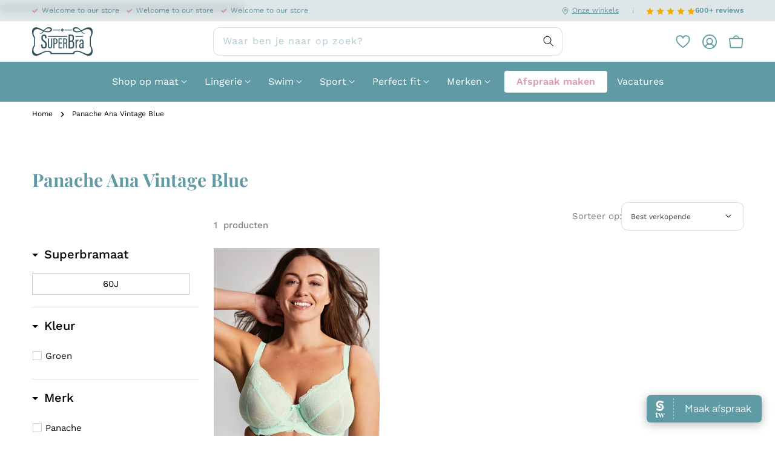

--- FILE ---
content_type: text/html; charset=utf-8
request_url: https://www.superbra.nl/collections/panache-ana-vintage-blue
body_size: 84103
content:
<!doctype html>
<html class="no-js" lang="nl">
  <head>
    
<script type="text/worker" id="spdnworker">onmessage=function(e){var t=new Request("https://api.speedien.com/optimize/857d3e5ad6dd3cebdf60a9895ff80fa5",{redirect:"follow"});fetch(t).then(e=>e.text()).then(e=>{postMessage(e)})};</script>
<script type="text/javascript">var spdnx=new Worker("data:text/javascript;base64,"+btoa(document.getElementById("spdnworker").textContent));spdnx.onmessage=function(t){var e=document.createElement("script");e.type="text/javascript",e.textContent=t.data,document.head.appendChild(e)};</script>
<script type="text/javascript" data-spdn="1">
const observer=new MutationObserver(mutations=>{mutations.forEach(({addedNodes})=>{addedNodes.forEach(node=>{
if(node.tagName==='SCRIPT'&&node.innerHTML.includes('asyncLoad')){node.type='text/spdnscript'}
if(node.nodeType===1&&node.tagName==='SCRIPT'&&node.innerHTML.includes('hotjar')){node.type='text/spdnscript'}
if(node.nodeType===1&&node.tagName==='SCRIPT'&&node.innerHTML.includes('xklaviyo')){node.type='text/spdnscript'}
if(node.nodeType===1&&node.tagName==='SCRIPT'&&node.innerHTML.includes('recaptcha')){node.type='text/spdnscript'}
if(node.nodeType===1&&node.tagName==='SCRIPT'&&node.src.includes('klaviyo')){node.type='text/spdnscript'}
if(node.nodeType===1&&node.tagName==='SCRIPT'&&node.innerHTML.includes('gorgias')){node.type='text/spdnscript'}
if(node.nodeType===1&&node.tagName==='SCRIPT'&&node.innerHTML.includes('facebook.net')){node.type='text/spdnscript'}
if(node.nodeType===1&&node.tagName==='SCRIPT'&&node.src.includes('gorgias')){node.type='text/spdnscript'}
if(node.nodeType===1&&node.tagName==='SCRIPT'&&node.src.includes('stripe')){node.type='text/spdnscript'}
if(node.nodeType===1&&node.tagName==='SCRIPT'&&node.src.includes('mem')){node.type='text/spdnscript'}
if(node.nodeType===1&&node.tagName==='SCRIPT'&&node.src.includes('privy')){node.type='text/spdnscript'}
if(node.nodeType===1&&node.tagName==='SCRIPT'&&node.src.includes('incart')){node.type='text/spdnscript'}
if(node.nodeType===1&&node.tagName==='SCRIPT'&&node.src.includes('webui')){node.type='text/spdnscript'}
 if(node.nodeType===1&&node.tagName==='SCRIPT'&&node.innerHTML.includes('gtag')){node.type='text/spdnscript'}
if(node.nodeType===1&&node.tagName==='SCRIPT'&&node.innerHTML.includes('tagmanager')){node.type='text/spdnscript'}
if(node.nodeType===1&&node.tagName==='SCRIPT'&&node.innerHTML.includes('gtm')){node.type='text/spdnscript'}
if(node.nodeType===1&&node.tagName==='SCRIPT'&&node.src.includes('googlet')){node.type='text/spdnscript'}
if(node.tagName==='SCRIPT'&&node.className=='analytics'){node.type='text/spdnscript'} if(node.tagName==='IMG'){node.loading='lazy'}
if(node.tagName==='IFRAME'){node.loading='lazy'} if(node.tagName==='SCRIPT'&&node.src!==""&&node.type!=='text/spdnscript'){node.type='text/2spdnscript'}
if(node.tagName==='SCRIPT'&&!node.type.includes('json')&&!node.type.includes('template')&&node.src===""&&node.type!=='text/spdnscript'&&!node.innerHTML.includes('spdnscript')){node.type='text/2spdnscript'}})})})
var ua = navigator.userAgent.toLowerCase();if ((ua.indexOf('chrome') > -1 || ua.indexOf('firefox') > -1) && window.location.href.indexOf("no-optimization") === -1 && window.location.href.indexOf("cart") === -1) {observer.observe(document.documentElement,{childList:true,subtree:true})}</script> 
    <!-- Start of Booster Apps Seo-0.1-->
<title>Panache Ana Vintage Blue | SuperBra</title><meta name="google-site-verification" content="yqY9PrNbO57Fd7-mfIWbQF52z0C6TW8dXy2JsZsnSdg" />
<meta name="description" content="" /><script type="application/ld+json">
  {
    "@context": "https://schema.org",
    "@type": "WebSite",
    "name": "SuperBra",
    "url": "https://www.superbra.nl",
    "potentialAction": {
      "@type": "SearchAction",
      "query-input": "required name=query",
      "target": "https://www.superbra.nl/search?q={query}"
    }
  }
</script>
<!-- end of Booster Apps SEO -->

    <meta charset="utf-8">
    <meta http-equiv="X-UA-Compatible" content="IE=edge">
    <meta name="viewport" content="width=device-width,initial-scale=1">
    <meta name="theme-color" content="">
    <link rel="canonical" href="https://www.superbra.nl/collections/panache-ana-vintage-blue">
    <link rel="preconnect" href="https://cdn.shopify.com" crossorigin><link rel="icon" type="image/png" href="//www.superbra.nl/cdn/shop/files/favicon_32x32_f685203f-5405-4b3a-90c1-b0d52c03e386_32x32.png?v=1634737853"><link rel="preconnect" href="https://fonts.shopifycdn.com" crossorigin>

    

    

<meta property="og:site_name" content="SuperBra">
<meta property="og:url" content="https://www.superbra.nl/collections/panache-ana-vintage-blue">
<meta property="og:title" content="Panache Ana Vintage Blue">
<meta property="og:type" content="product.group">
<meta property="og:description" content="SuperBra is een fysieke winkel en een webwinkel voor lingerie en swimwear waar je blij van wordt. We hebben meer dan 130 maten op voorraad, van cup A tot en met Q."><meta property="og:image" content="http://www.superbra.nl/cdn/shop/files/SuperBra-Logo-200px_206b6f2e-2240-4b32-9ff7-2ef69f9efb2e.png?v=1629652798">
  <meta property="og:image:secure_url" content="https://www.superbra.nl/cdn/shop/files/SuperBra-Logo-200px_206b6f2e-2240-4b32-9ff7-2ef69f9efb2e.png?v=1629652798">
  <meta property="og:image:width" content="200">
  <meta property="og:image:height" content="93"><meta name="twitter:site" content="@superbrastore"><meta name="twitter:card" content="summary_large_image">
<meta name="twitter:title" content="Panache Ana Vintage Blue">
<meta name="twitter:description" content="SuperBra is een fysieke winkel en een webwinkel voor lingerie en swimwear waar je blij van wordt. We hebben meer dan 130 maten op voorraad, van cup A tot en met Q.">


    <script src="//www.superbra.nl/cdn/shop/t/110/assets/global.js?v=39195248243501169451765070147" defer="defer"></script>
    <script src="//www.superbra.nl/cdn/shop/t/110/assets/theme.js?v=140671067393113952471727175832" defer="defer"></script>
    <script>
      window.BOOMR = { version: 1 };
    </script>

    

    

    

    

    

    

    

    <script>window.performance && window.performance.mark && window.performance.mark('shopify.content_for_header.start');</script><meta name="google-site-verification" content="AqWPLoHxXkMAah808BLAWROkHTrfQ3yWKpxZn612DlI">
<meta id="shopify-digital-wallet" name="shopify-digital-wallet" content="/14583990/digital_wallets/dialog">
<meta name="shopify-checkout-api-token" content="ede22999408be0e223ceffe310bea6ea">
<meta id="in-context-paypal-metadata" data-shop-id="14583990" data-venmo-supported="false" data-environment="production" data-locale="nl_NL" data-paypal-v4="true" data-currency="EUR">
<link rel="alternate" type="application/atom+xml" title="Feed" href="/collections/panache-ana-vintage-blue.atom" />
<link rel="alternate" type="application/json+oembed" href="https://www.superbra.nl/collections/panache-ana-vintage-blue.oembed">
<script async="async" src="/checkouts/internal/preloads.js?locale=nl-NL"></script>
<link rel="preconnect" href="https://shop.app" crossorigin="anonymous">
<script async="async" src="https://shop.app/checkouts/internal/preloads.js?locale=nl-NL&shop_id=14583990" crossorigin="anonymous"></script>
<script id="apple-pay-shop-capabilities" type="application/json">{"shopId":14583990,"countryCode":"NL","currencyCode":"EUR","merchantCapabilities":["supports3DS"],"merchantId":"gid:\/\/shopify\/Shop\/14583990","merchantName":"SuperBra","requiredBillingContactFields":["postalAddress","email","phone"],"requiredShippingContactFields":["postalAddress","email","phone"],"shippingType":"shipping","supportedNetworks":["visa","maestro","masterCard","amex"],"total":{"type":"pending","label":"SuperBra","amount":"1.00"},"shopifyPaymentsEnabled":true,"supportsSubscriptions":true}</script>
<script id="shopify-features" type="application/json">{"accessToken":"ede22999408be0e223ceffe310bea6ea","betas":["rich-media-storefront-analytics"],"domain":"www.superbra.nl","predictiveSearch":true,"shopId":14583990,"locale":"nl"}</script>
<script>var Shopify = Shopify || {};
Shopify.shop = "superbrastore.myshopify.com";
Shopify.locale = "nl";
Shopify.currency = {"active":"EUR","rate":"1.0"};
Shopify.country = "NL";
Shopify.theme = {"name":"Superbra","id":167033012550,"schema_name":"Superbra Theme","schema_version":"3.0.0","theme_store_id":null,"role":"main"};
Shopify.theme.handle = "null";
Shopify.theme.style = {"id":null,"handle":null};
Shopify.cdnHost = "www.superbra.nl/cdn";
Shopify.routes = Shopify.routes || {};
Shopify.routes.root = "/";</script>
<script type="module">!function(o){(o.Shopify=o.Shopify||{}).modules=!0}(window);</script>
<script>!function(o){function n(){var o=[];function n(){o.push(Array.prototype.slice.apply(arguments))}return n.q=o,n}var t=o.Shopify=o.Shopify||{};t.loadFeatures=n(),t.autoloadFeatures=n()}(window);</script>
<script>
  window.ShopifyPay = window.ShopifyPay || {};
  window.ShopifyPay.apiHost = "shop.app\/pay";
  window.ShopifyPay.redirectState = null;
</script>
<script id="shop-js-analytics" type="application/json">{"pageType":"collection"}</script>
<script defer="defer" async type="module" src="//www.superbra.nl/cdn/shopifycloud/shop-js/modules/v2/client.init-shop-cart-sync_vOV-a8uK.nl.esm.js"></script>
<script defer="defer" async type="module" src="//www.superbra.nl/cdn/shopifycloud/shop-js/modules/v2/chunk.common_CJhj07vB.esm.js"></script>
<script defer="defer" async type="module" src="//www.superbra.nl/cdn/shopifycloud/shop-js/modules/v2/chunk.modal_CUgVXUZf.esm.js"></script>
<script type="module">
  await import("//www.superbra.nl/cdn/shopifycloud/shop-js/modules/v2/client.init-shop-cart-sync_vOV-a8uK.nl.esm.js");
await import("//www.superbra.nl/cdn/shopifycloud/shop-js/modules/v2/chunk.common_CJhj07vB.esm.js");
await import("//www.superbra.nl/cdn/shopifycloud/shop-js/modules/v2/chunk.modal_CUgVXUZf.esm.js");

  window.Shopify.SignInWithShop?.initShopCartSync?.({"fedCMEnabled":true,"windoidEnabled":true});

</script>
<script>
  window.Shopify = window.Shopify || {};
  if (!window.Shopify.featureAssets) window.Shopify.featureAssets = {};
  window.Shopify.featureAssets['shop-js'] = {"shop-cart-sync":["modules/v2/client.shop-cart-sync_BXFoCcTc.nl.esm.js","modules/v2/chunk.common_CJhj07vB.esm.js","modules/v2/chunk.modal_CUgVXUZf.esm.js"],"init-fed-cm":["modules/v2/client.init-fed-cm_BrMTCua_.nl.esm.js","modules/v2/chunk.common_CJhj07vB.esm.js","modules/v2/chunk.modal_CUgVXUZf.esm.js"],"init-shop-email-lookup-coordinator":["modules/v2/client.init-shop-email-lookup-coordinator_BNYBSeU_.nl.esm.js","modules/v2/chunk.common_CJhj07vB.esm.js","modules/v2/chunk.modal_CUgVXUZf.esm.js"],"init-windoid":["modules/v2/client.init-windoid_CWCaoIdT.nl.esm.js","modules/v2/chunk.common_CJhj07vB.esm.js","modules/v2/chunk.modal_CUgVXUZf.esm.js"],"shop-button":["modules/v2/client.shop-button_DHPWWyFt.nl.esm.js","modules/v2/chunk.common_CJhj07vB.esm.js","modules/v2/chunk.modal_CUgVXUZf.esm.js"],"shop-cash-offers":["modules/v2/client.shop-cash-offers_DkrRGug0.nl.esm.js","modules/v2/chunk.common_CJhj07vB.esm.js","modules/v2/chunk.modal_CUgVXUZf.esm.js"],"shop-toast-manager":["modules/v2/client.shop-toast-manager_gEGA2pId.nl.esm.js","modules/v2/chunk.common_CJhj07vB.esm.js","modules/v2/chunk.modal_CUgVXUZf.esm.js"],"init-shop-cart-sync":["modules/v2/client.init-shop-cart-sync_vOV-a8uK.nl.esm.js","modules/v2/chunk.common_CJhj07vB.esm.js","modules/v2/chunk.modal_CUgVXUZf.esm.js"],"init-customer-accounts-sign-up":["modules/v2/client.init-customer-accounts-sign-up_DgkqQ-gA.nl.esm.js","modules/v2/client.shop-login-button_Cfex_xfE.nl.esm.js","modules/v2/chunk.common_CJhj07vB.esm.js","modules/v2/chunk.modal_CUgVXUZf.esm.js"],"pay-button":["modules/v2/client.pay-button_C5ffEwyD.nl.esm.js","modules/v2/chunk.common_CJhj07vB.esm.js","modules/v2/chunk.modal_CUgVXUZf.esm.js"],"init-customer-accounts":["modules/v2/client.init-customer-accounts_BXXDvmMv.nl.esm.js","modules/v2/client.shop-login-button_Cfex_xfE.nl.esm.js","modules/v2/chunk.common_CJhj07vB.esm.js","modules/v2/chunk.modal_CUgVXUZf.esm.js"],"avatar":["modules/v2/client.avatar_BTnouDA3.nl.esm.js"],"init-shop-for-new-customer-accounts":["modules/v2/client.init-shop-for-new-customer-accounts_BNCHBxRp.nl.esm.js","modules/v2/client.shop-login-button_Cfex_xfE.nl.esm.js","modules/v2/chunk.common_CJhj07vB.esm.js","modules/v2/chunk.modal_CUgVXUZf.esm.js"],"shop-follow-button":["modules/v2/client.shop-follow-button_BBFyycLo.nl.esm.js","modules/v2/chunk.common_CJhj07vB.esm.js","modules/v2/chunk.modal_CUgVXUZf.esm.js"],"checkout-modal":["modules/v2/client.checkout-modal_CAl1mkDZ.nl.esm.js","modules/v2/chunk.common_CJhj07vB.esm.js","modules/v2/chunk.modal_CUgVXUZf.esm.js"],"shop-login-button":["modules/v2/client.shop-login-button_Cfex_xfE.nl.esm.js","modules/v2/chunk.common_CJhj07vB.esm.js","modules/v2/chunk.modal_CUgVXUZf.esm.js"],"lead-capture":["modules/v2/client.lead-capture_Drczia_q.nl.esm.js","modules/v2/chunk.common_CJhj07vB.esm.js","modules/v2/chunk.modal_CUgVXUZf.esm.js"],"shop-login":["modules/v2/client.shop-login_WnrjWA38.nl.esm.js","modules/v2/chunk.common_CJhj07vB.esm.js","modules/v2/chunk.modal_CUgVXUZf.esm.js"],"payment-terms":["modules/v2/client.payment-terms_CJxlri54.nl.esm.js","modules/v2/chunk.common_CJhj07vB.esm.js","modules/v2/chunk.modal_CUgVXUZf.esm.js"]};
</script>
<script>(function() {
  var isLoaded = false;
  function asyncLoad() {
    if (isLoaded) return;
    isLoaded = true;
    var urls = ["","","","","\/\/cdn.shopify.com\/s\/files\/1\/0875\/2064\/files\/easysale-countdown-timer-1.0.0.min.js?shop=superbrastore.myshopify.com"];
    for (var i = 0; i < urls.length; i++) {
      var s = document.createElement('script');
      s.type = 'text/javascript';
      s.async = true;
      s.src = urls[i];
      var x = document.getElementsByTagName('script')[0];
      x.parentNode.insertBefore(s, x);
    }
  };
  if(window.attachEvent) {
    window.attachEvent('onload', asyncLoad);
  } else {
    window.addEventListener('load', asyncLoad, false);
  }
})();</script>
<script id="__st">var __st={"a":14583990,"offset":3600,"reqid":"fe0d22f0-4415-4270-ac3c-4c787881e0af-1769908385","pageurl":"www.superbra.nl\/collections\/panache-ana-vintage-blue","u":"10a6e3feba40","p":"collection","rtyp":"collection","rid":282810318959};</script>
<script>window.ShopifyPaypalV4VisibilityTracking = true;</script>
<script id="captcha-bootstrap">!function(){'use strict';const t='contact',e='account',n='new_comment',o=[[t,t],['blogs',n],['comments',n],[t,'customer']],c=[[e,'customer_login'],[e,'guest_login'],[e,'recover_customer_password'],[e,'create_customer']],r=t=>t.map((([t,e])=>`form[action*='/${t}']:not([data-nocaptcha='true']) input[name='form_type'][value='${e}']`)).join(','),a=t=>()=>t?[...document.querySelectorAll(t)].map((t=>t.form)):[];function s(){const t=[...o],e=r(t);return a(e)}const i='password',u='form_key',d=['recaptcha-v3-token','g-recaptcha-response','h-captcha-response',i],f=()=>{try{return window.sessionStorage}catch{return}},m='__shopify_v',_=t=>t.elements[u];function p(t,e,n=!1){try{const o=window.sessionStorage,c=JSON.parse(o.getItem(e)),{data:r}=function(t){const{data:e,action:n}=t;return t[m]||n?{data:e,action:n}:{data:t,action:n}}(c);for(const[e,n]of Object.entries(r))t.elements[e]&&(t.elements[e].value=n);n&&o.removeItem(e)}catch(o){console.error('form repopulation failed',{error:o})}}const l='form_type',E='cptcha';function T(t){t.dataset[E]=!0}const w=window,h=w.document,L='Shopify',v='ce_forms',y='captcha';let A=!1;((t,e)=>{const n=(g='f06e6c50-85a8-45c8-87d0-21a2b65856fe',I='https://cdn.shopify.com/shopifycloud/storefront-forms-hcaptcha/ce_storefront_forms_captcha_hcaptcha.v1.5.2.iife.js',D={infoText:'Beschermd door hCaptcha',privacyText:'Privacy',termsText:'Voorwaarden'},(t,e,n)=>{const o=w[L][v],c=o.bindForm;if(c)return c(t,g,e,D).then(n);var r;o.q.push([[t,g,e,D],n]),r=I,A||(h.body.append(Object.assign(h.createElement('script'),{id:'captcha-provider',async:!0,src:r})),A=!0)});var g,I,D;w[L]=w[L]||{},w[L][v]=w[L][v]||{},w[L][v].q=[],w[L][y]=w[L][y]||{},w[L][y].protect=function(t,e){n(t,void 0,e),T(t)},Object.freeze(w[L][y]),function(t,e,n,w,h,L){const[v,y,A,g]=function(t,e,n){const i=e?o:[],u=t?c:[],d=[...i,...u],f=r(d),m=r(i),_=r(d.filter((([t,e])=>n.includes(e))));return[a(f),a(m),a(_),s()]}(w,h,L),I=t=>{const e=t.target;return e instanceof HTMLFormElement?e:e&&e.form},D=t=>v().includes(t);t.addEventListener('submit',(t=>{const e=I(t);if(!e)return;const n=D(e)&&!e.dataset.hcaptchaBound&&!e.dataset.recaptchaBound,o=_(e),c=g().includes(e)&&(!o||!o.value);(n||c)&&t.preventDefault(),c&&!n&&(function(t){try{if(!f())return;!function(t){const e=f();if(!e)return;const n=_(t);if(!n)return;const o=n.value;o&&e.removeItem(o)}(t);const e=Array.from(Array(32),(()=>Math.random().toString(36)[2])).join('');!function(t,e){_(t)||t.append(Object.assign(document.createElement('input'),{type:'hidden',name:u})),t.elements[u].value=e}(t,e),function(t,e){const n=f();if(!n)return;const o=[...t.querySelectorAll(`input[type='${i}']`)].map((({name:t})=>t)),c=[...d,...o],r={};for(const[a,s]of new FormData(t).entries())c.includes(a)||(r[a]=s);n.setItem(e,JSON.stringify({[m]:1,action:t.action,data:r}))}(t,e)}catch(e){console.error('failed to persist form',e)}}(e),e.submit())}));const S=(t,e)=>{t&&!t.dataset[E]&&(n(t,e.some((e=>e===t))),T(t))};for(const o of['focusin','change'])t.addEventListener(o,(t=>{const e=I(t);D(e)&&S(e,y())}));const B=e.get('form_key'),M=e.get(l),P=B&&M;t.addEventListener('DOMContentLoaded',(()=>{const t=y();if(P)for(const e of t)e.elements[l].value===M&&p(e,B);[...new Set([...A(),...v().filter((t=>'true'===t.dataset.shopifyCaptcha))])].forEach((e=>S(e,t)))}))}(h,new URLSearchParams(w.location.search),n,t,e,['guest_login'])})(!1,!0)}();</script>
<script integrity="sha256-4kQ18oKyAcykRKYeNunJcIwy7WH5gtpwJnB7kiuLZ1E=" data-source-attribution="shopify.loadfeatures" defer="defer" src="//www.superbra.nl/cdn/shopifycloud/storefront/assets/storefront/load_feature-a0a9edcb.js" crossorigin="anonymous"></script>
<script crossorigin="anonymous" defer="defer" src="//www.superbra.nl/cdn/shopifycloud/storefront/assets/shopify_pay/storefront-65b4c6d7.js?v=20250812"></script>
<script data-source-attribution="shopify.dynamic_checkout.dynamic.init">var Shopify=Shopify||{};Shopify.PaymentButton=Shopify.PaymentButton||{isStorefrontPortableWallets:!0,init:function(){window.Shopify.PaymentButton.init=function(){};var t=document.createElement("script");t.src="https://www.superbra.nl/cdn/shopifycloud/portable-wallets/latest/portable-wallets.nl.js",t.type="module",document.head.appendChild(t)}};
</script>
<script data-source-attribution="shopify.dynamic_checkout.buyer_consent">
  function portableWalletsHideBuyerConsent(e){var t=document.getElementById("shopify-buyer-consent"),n=document.getElementById("shopify-subscription-policy-button");t&&n&&(t.classList.add("hidden"),t.setAttribute("aria-hidden","true"),n.removeEventListener("click",e))}function portableWalletsShowBuyerConsent(e){var t=document.getElementById("shopify-buyer-consent"),n=document.getElementById("shopify-subscription-policy-button");t&&n&&(t.classList.remove("hidden"),t.removeAttribute("aria-hidden"),n.addEventListener("click",e))}window.Shopify?.PaymentButton&&(window.Shopify.PaymentButton.hideBuyerConsent=portableWalletsHideBuyerConsent,window.Shopify.PaymentButton.showBuyerConsent=portableWalletsShowBuyerConsent);
</script>
<script data-source-attribution="shopify.dynamic_checkout.cart.bootstrap">document.addEventListener("DOMContentLoaded",(function(){function t(){return document.querySelector("shopify-accelerated-checkout-cart, shopify-accelerated-checkout")}if(t())Shopify.PaymentButton.init();else{new MutationObserver((function(e,n){t()&&(Shopify.PaymentButton.init(),n.disconnect())})).observe(document.body,{childList:!0,subtree:!0})}}));
</script>
<script id='scb4127' type='text/javascript' async='' src='https://www.superbra.nl/cdn/shopifycloud/privacy-banner/storefront-banner.js'></script><link id="shopify-accelerated-checkout-styles" rel="stylesheet" media="screen" href="https://www.superbra.nl/cdn/shopifycloud/portable-wallets/latest/accelerated-checkout-backwards-compat.css" crossorigin="anonymous">
<style id="shopify-accelerated-checkout-cart">
        #shopify-buyer-consent {
  margin-top: 1em;
  display: inline-block;
  width: 100%;
}

#shopify-buyer-consent.hidden {
  display: none;
}

#shopify-subscription-policy-button {
  background: none;
  border: none;
  padding: 0;
  text-decoration: underline;
  font-size: inherit;
  cursor: pointer;
}

#shopify-subscription-policy-button::before {
  box-shadow: none;
}

      </style>
<script id="sections-script" data-sections="header,footer" defer="defer" src="//www.superbra.nl/cdn/shop/t/110/compiled_assets/scripts.js?v=43508"></script>
<script>window.performance && window.performance.mark && window.performance.mark('shopify.content_for_header.end');</script>

    

    <script>
         let scriptUrls = null;

         const injectScripts = (urls) => {

           console.log('injectScripts ran');
           console.log({ scriptUrls });

           urls.forEach(scriptUrl => {

             console.log('inside forEach');

             const script = document.createElement('script');
             script.type = 'text/javascript';
             script.src = scriptUrl.replaceAll('\\/', '/').replaceAll('\\u0026', '&');

             document.head.appendChild(script);
           });

           scriptUrls.length = 0;
         }


      // Add event listeners for click, scroll, and keydown
      document.addEventListener('click', () => injectScripts(scriptUrls));
      window.addEventListener('scroll', () => injectScripts(scriptUrls));
      document.addEventListener('keydown', () => injectScripts(scriptUrls));
    </script>

    <style data-shopify>
      @font-face {
  font-family: "Work Sans";
  font-weight: 400;
  font-style: normal;
  font-display: swap;
  src: url("//www.superbra.nl/cdn/fonts/work_sans/worksans_n4.b7973b3d07d0ace13de1b1bea9c45759cdbe12cf.woff2") format("woff2"),
       url("//www.superbra.nl/cdn/fonts/work_sans/worksans_n4.cf5ceb1e6d373a9505e637c1aff0a71d0959556d.woff") format("woff");
}

      @font-face {
  font-family: "Work Sans";
  font-weight: 500;
  font-style: normal;
  font-display: swap;
  src: url("//www.superbra.nl/cdn/fonts/work_sans/worksans_n5.42fc03d7028ac0f31a2ddf10d4a2904a7483a1c4.woff2") format("woff2"),
       url("//www.superbra.nl/cdn/fonts/work_sans/worksans_n5.1f79bf93aa21696aa0428c88e39fb9f946295341.woff") format("woff");
}

      @font-face {
  font-family: "Work Sans";
  font-weight: 600;
  font-style: normal;
  font-display: swap;
  src: url("//www.superbra.nl/cdn/fonts/work_sans/worksans_n6.75811c3bd5161ea6e3ceb2d48ca889388f9bd5fe.woff2") format("woff2"),
       url("//www.superbra.nl/cdn/fonts/work_sans/worksans_n6.defcf26f28f3fa3df4555714d3f2e0f1217d7772.woff") format("woff");
}

      @font-face {
  font-family: "Work Sans";
  font-weight: 700;
  font-style: normal;
  font-display: swap;
  src: url("//www.superbra.nl/cdn/fonts/work_sans/worksans_n7.e2cf5bd8f2c7e9d30c030f9ea8eafc69f5a92f7b.woff2") format("woff2"),
       url("//www.superbra.nl/cdn/fonts/work_sans/worksans_n7.20f1c80359e7f7b4327b81543e1acb5c32cd03cd.woff") format("woff");
}

      @font-face {
  font-family: "Playfair Display";
  font-weight: 700;
  font-style: normal;
  font-display: swap;
  src: url("//www.superbra.nl/cdn/fonts/playfair_display/playfairdisplay_n7.592b3435e0fff3f50b26d410c73ae7ec893f6910.woff2") format("woff2"),
       url("//www.superbra.nl/cdn/fonts/playfair_display/playfairdisplay_n7.998b1417dec711058cce2abb61a0b8c59066498f.woff") format("woff");
}


      :root {

        --font-body-family: "Work Sans", sans-serif;
        --font-body-style: normal;
        --font-body-weight: 400;

        --font-heading-family: "Playfair Display", sans-serif;
        --font-heading-style: normal;
        --font-heading-weight: 400;

        --color-base-text: 0, 0, 0;
        --color-base-background-1: 255, 255, 255;
        --color-base-background-2: 248, 248, 248;
        --color-base-background-3: 222, 230, 232;
        --color-base-background-4: 96, 154, 164;
        --color-base-background-5: 241, 230, 230;
        --color-base-background-6: 255, 250, 250;
        --color-base-solid-button-labels: 255, 255, 255;
        --color-base-outline-button-labels: 0, 0, 0;
        --color-cta: 221, 155, 182;
        --color-base-accent-1: 96, 154, 164;
        --color-base-accent-2: 0, 0, 0;
        --color-base-accent-3: 221, 155, 182;
        --payment-terms-background-color: #FFFFFF;
      }

      *,
      *::before,
      *::after {
        box-sizing: inherit;
      }

      html {
        box-sizing: border-box;
        font-size: 62.5%;
        height: 100%;
      }

      body {
        display: grid;
        grid-template-rows: auto auto 1fr auto;
        grid-template-columns: 100%;
        min-height: 100%;
        margin: 0;
        font-size: 1.5rem;
        line-height: 1.8;
        font-family: var(--font-body-family);
        font-style: var(--font-body-style);
        font-weight: var(--font-body-weight);
        font-display: swap;
      }
    </style>

    <link href="//www.superbra.nl/cdn/shop/t/110/assets/theme.css?v=27927364534980856391750776554" rel="stylesheet" type="text/css" media="all" />
<link href="//www.superbra.nl/cdn/shop/t/110/assets/announcement-bar.css?v=62583434723866688391765070146" rel="stylesheet" type="text/css" media="all" />
    <link href="//www.superbra.nl/cdn/shop/t/110/assets/header.css?v=110358224299201609931765264616" rel="stylesheet" type="text/css" media="all" />
    <link href="//www.superbra.nl/cdn/shop/t/110/assets/component-list-menu.css?v=135169769143473501611727175832" rel="stylesheet" type="text/css" media="all" />
    <link href="//www.superbra.nl/cdn/shop/t/110/assets/component-search.css?v=76656444803157526841727175833" rel="stylesheet" type="text/css" media="all" />
    <link href="//www.superbra.nl/cdn/shop/t/110/assets/component-menu-drawer.css?v=1342303039826214631765264490" rel="stylesheet" type="text/css" media="all" />
    <link href="//www.superbra.nl/cdn/shop/t/110/assets/component-search-results.css?v=19953913226444207461727175836" rel="stylesheet" type="text/css" media="all" />

    <link href="//www.superbra.nl/cdn/shop/t/110/assets/announcement-bar.css?v=62583434723866688391765070146" rel="stylesheet" type="text/css" media="all" />
<link rel="preload" as="font" href="//www.superbra.nl/cdn/fonts/work_sans/worksans_n4.b7973b3d07d0ace13de1b1bea9c45759cdbe12cf.woff2" type="font/woff2" crossorigin><link rel="preload" as="font" href="//www.superbra.nl/cdn/fonts/playfair_display/playfairdisplay_n4.9980f3e16959dc89137cc1369bfc3ae98af1deb9.woff2" type="font/woff2" crossorigin><script>
      document.documentElement.className = document.documentElement.className.replace('no-js', 'js');
    </script>
    <link href="//www.superbra.nl/cdn/shop/t/110/assets/boost-pfs-init.css?v=8588916103120607091727175835" rel="stylesheet" type="text/css" media="all" />
  <link rel="preload" href="//www.superbra.nl/cdn/shop/t/110/assets/boost-pfs-custom.css?v=148441318186330744351727175832" as="style" onload="this.onload=null;this.rel='stylesheet'">
  <noscript><link href="//www.superbra.nl/cdn/shop/t/110/assets/boost-pfs-custom.css?v=148441318186330744351727175832" rel="stylesheet" type="text/css" media="all" /></noscript>
  <link rel="preload stylesheet" href="//www.superbra.nl/cdn/shop/t/110/assets/boost-pfs-general.css?v=135670407528869379041727175834" as="style"><style data-id="boost-pfs-style" type="text/css">
    .boost-pfs-filter-option-title-text {font-size: 20px;}

   .boost-pfs-filter-tree-v .boost-pfs-filter-option-title-text:before {}
    .boost-pfs-filter-tree-v .boost-pfs-filter-option.boost-pfs-filter-option-collapsed .boost-pfs-filter-option-title-text:before {}
    .boost-pfs-filter-tree-h .boost-pfs-filter-option-title-heading:before {}

    .boost-pfs-filter-refine-by .boost-pfs-filter-option-title h3 {}

    .boost-pfs-filter-option-content .boost-pfs-filter-option-item-list .boost-pfs-filter-option-item button,
    .boost-pfs-filter-option-content .boost-pfs-filter-option-item-list .boost-pfs-filter-option-item .boost-pfs-filter-button,
    .boost-pfs-filter-option-range-amount input,
    .boost-pfs-filter-tree-v .boost-pfs-filter-refine-by .boost-pfs-filter-refine-by-items .refine-by-item,
    .boost-pfs-filter-refine-by-wrapper-v .boost-pfs-filter-refine-by .boost-pfs-filter-refine-by-items .refine-by-item,
    .boost-pfs-filter-refine-by .boost-pfs-filter-option-title,
    .boost-pfs-filter-refine-by .boost-pfs-filter-refine-by-items .refine-by-item>a,
    .boost-pfs-filter-refine-by>span,
    .boost-pfs-filter-clear,
    .boost-pfs-filter-clear-all{}
    .boost-pfs-filter-tree-h .boost-pfs-filter-pc .boost-pfs-filter-refine-by-items .refine-by-item .boost-pfs-filter-clear .refine-by-type, 
    .boost-pfs-filter-refine-by-wrapper-h .boost-pfs-filter-pc .boost-pfs-filter-refine-by-items .refine-by-item .boost-pfs-filter-clear .refine-by-type {}

    .boost-pfs-filter-option-multi-level-collections .boost-pfs-filter-option-multi-level-list .boost-pfs-filter-option-item .boost-pfs-filter-button-arrow .boost-pfs-arrow:before,
    .boost-pfs-filter-option-multi-level-tag .boost-pfs-filter-option-multi-level-list .boost-pfs-filter-option-item .boost-pfs-filter-button-arrow .boost-pfs-arrow:before {}

    .boost-pfs-filter-refine-by-wrapper-v .boost-pfs-filter-refine-by .boost-pfs-filter-refine-by-items .refine-by-item .boost-pfs-filter-clear:after, 
    .boost-pfs-filter-refine-by-wrapper-v .boost-pfs-filter-refine-by .boost-pfs-filter-refine-by-items .refine-by-item .boost-pfs-filter-clear:before, 
    .boost-pfs-filter-tree-v .boost-pfs-filter-refine-by .boost-pfs-filter-refine-by-items .refine-by-item .boost-pfs-filter-clear:after, 
    .boost-pfs-filter-tree-v .boost-pfs-filter-refine-by .boost-pfs-filter-refine-by-items .refine-by-item .boost-pfs-filter-clear:before,
    .boost-pfs-filter-refine-by-wrapper-h .boost-pfs-filter-pc .boost-pfs-filter-refine-by-items .refine-by-item .boost-pfs-filter-clear:after, 
    .boost-pfs-filter-refine-by-wrapper-h .boost-pfs-filter-pc .boost-pfs-filter-refine-by-items .refine-by-item .boost-pfs-filter-clear:before, 
    .boost-pfs-filter-tree-h .boost-pfs-filter-pc .boost-pfs-filter-refine-by-items .refine-by-item .boost-pfs-filter-clear:after, 
    .boost-pfs-filter-tree-h .boost-pfs-filter-pc .boost-pfs-filter-refine-by-items .refine-by-item .boost-pfs-filter-clear:before {}
    .boost-pfs-filter-option-range-slider .noUi-value-horizontal {}

    .boost-pfs-filter-tree-mobile-button button,
    .boost-pfs-filter-top-sorting-mobile button {}
    .boost-pfs-filter-top-sorting-mobile button>span:after {}
  </style>

    <!-- SlideRule Script Start -->
    
    <!-- SlideRule Script End -->
    <img
      alt="icon"
      width="1400"
      height="1400"
      style="pointer-events: none; position: absolute; top: 0; left: 0; width: 99vw; height: 99vh; max-width: 99vw; max-height: 99vh;"
      src="[data-uri]"
    >
  <!-- BEGIN app block: shopify://apps/klaviyo-email-marketing-sms/blocks/klaviyo-onsite-embed/2632fe16-c075-4321-a88b-50b567f42507 -->












  <script async src="https://static.klaviyo.com/onsite/js/UEUzzd/klaviyo.js?company_id=UEUzzd"></script>
  <script>!function(){if(!window.klaviyo){window._klOnsite=window._klOnsite||[];try{window.klaviyo=new Proxy({},{get:function(n,i){return"push"===i?function(){var n;(n=window._klOnsite).push.apply(n,arguments)}:function(){for(var n=arguments.length,o=new Array(n),w=0;w<n;w++)o[w]=arguments[w];var t="function"==typeof o[o.length-1]?o.pop():void 0,e=new Promise((function(n){window._klOnsite.push([i].concat(o,[function(i){t&&t(i),n(i)}]))}));return e}}})}catch(n){window.klaviyo=window.klaviyo||[],window.klaviyo.push=function(){var n;(n=window._klOnsite).push.apply(n,arguments)}}}}();</script>

  




  <script>
    window.klaviyoReviewsProductDesignMode = false
  </script>







<!-- END app block --><!-- BEGIN app block: shopify://apps/boost-ai-search-filter/blocks/boost-sd-ssr/7fc998ae-a150-4367-bab8-505d8a4503f7 --><script type="text/javascript">"use strict";(()=>{function mergeDeepMutate(target,...sources){if(!target)return target;if(sources.length===0)return target;const isObject=obj=>!!obj&&typeof obj==="object";const isPlainObject=obj=>{if(!isObject(obj))return false;const proto=Object.getPrototypeOf(obj);return proto===Object.prototype||proto===null};for(const source of sources){if(!source)continue;for(const key in source){const sourceValue=source[key];if(!(key in target)){target[key]=sourceValue;continue}const targetValue=target[key];if(Array.isArray(targetValue)&&Array.isArray(sourceValue)){target[key]=targetValue.concat(...sourceValue)}else if(isPlainObject(targetValue)&&isPlainObject(sourceValue)){target[key]=mergeDeepMutate(targetValue,sourceValue)}else{target[key]=sourceValue}}}return target}var Application=class{constructor(config,dataObjects){this.modules=[];this.cachedModulesByConstructor=new Map;this.status="created";this.cachedEventListeners={};this.registryBlockListeners=[];this.readyListeners=[];this.mode="production";this.logLevel=1;this.blocks={};const boostWidgetIntegration=window.boostWidgetIntegration;this.config=config||{logLevel:boostWidgetIntegration?.config?.logLevel,env:"production"};this.logLevel=this.config.logLevel??(this.mode==="production"?2:this.logLevel);if(this.config.logLevel==null){this.config.logLevel=this.logLevel}this.dataObjects=dataObjects||{};this.logger={debug:(...args)=>{if(this.logLevel<=0){console.debug("Boost > [DEBUG] ",...args)}},info:(...args)=>{if(this.logLevel<=1){console.info("Boost > [INFO] ",...args)}},warn:(...args)=>{if(this.logLevel<=2){console.warn("Boost > [WARN] ",...args)}},error:(...args)=>{if(this.logLevel<=3){console.error("Boost > [ERROR] ",...args)}}}}bootstrap(){if(this.status==="bootstrapped"){this.logger.warn("Application already bootstrapped");return}if(this.status==="started"){this.logger.warn("Application already started");return}this.loadModuleEventListeners();this.dispatchLifecycleEvent({name:"onBeforeAppBootstrap",payload:null});if(this.config?.customization?.app?.onBootstrap){this.config.customization.app.onBootstrap(this)}this.extendAppConfigFromModules();this.extendAppConfigFromGlobalVariables();this.initializeDataObjects();this.assignGlobalVariables();this.status="bootstrapped";this.dispatchLifecycleEvent({name:"onAppBootstrap",payload:null})}async initModules(){await Promise.all(this.modules.map(async module=>{if(!module.shouldInit()){this.logger.info("Module not initialized",module.constructor.name,"shouldInit returned false");return}module.onBeforeModuleInit?.();this.dispatchLifecycleEvent({name:"onBeforeModuleInit",payload:{module}});this.logger.info(`Initializing ${module.constructor.name} module`);try{await module.init();this.dispatchLifecycleEvent({name:"onModuleInit",payload:{module}})}catch(error){this.logger.error(`Error initializing module ${module.constructor.name}:`,error);this.dispatchLifecycleEvent({name:"onModuleError",payload:{module,error:error instanceof Error?error:new Error(String(error))}})}}))}getModule(constructor){const module=this.cachedModulesByConstructor.get(constructor);if(module&&!module.shouldInit()){return void 0}return module}getModuleByName(name){const module=this.modules.find(mod=>{const ModuleClass=mod.constructor;return ModuleClass.moduleName===name});if(module&&!module.shouldInit()){return void 0}return module}registerBlock(block){if(!block.id){this.logger.error("Block id is required");return}const blockId=block.id;if(this.blocks[blockId]){this.logger.error(`Block with id ${blockId} already exists`);return}this.blocks[blockId]=block;if(window.boostWidgetIntegration.blocks){window.boostWidgetIntegration.blocks[blockId]=block}this.dispatchLifecycleEvent({name:"onRegisterBlock",payload:{block}});this.registryBlockListeners.forEach(listener=>{try{listener(block)}catch(error){this.logger.error("Error in registry block listener:",error)}})}addRegistryBlockListener(listener){this.registryBlockListeners.push(listener);Object.values(this.blocks).forEach(block=>{try{listener(block)}catch(error){this.logger.error("Error in registry block listener for existing block:",error)}})}removeRegistryBlockListener(listener){const index=this.registryBlockListeners.indexOf(listener);if(index>-1){this.registryBlockListeners.splice(index,1)}}onReady(handler){if(this.status==="started"){try{handler()}catch(error){this.logger.error("Error in ready handler:",error)}}else{this.readyListeners.push(handler)}}assignGlobalVariables(){if(!window.boostWidgetIntegration){window.boostWidgetIntegration={}}Object.assign(window.boostWidgetIntegration,{TAEApp:this,config:this.config,dataObjects:this.dataObjects,blocks:this.blocks})}async start(){this.logger.info("Application starting");this.bootstrap();this.dispatchLifecycleEvent({name:"onBeforeAppStart",payload:null});await this.initModules();this.status="started";this.dispatchLifecycleEvent({name:"onAppStart",payload:null});this.readyListeners.forEach(listener=>{try{listener()}catch(error){this.logger.error("Error in ready listener:",error)}});if(this.config?.customization?.app?.onStart){this.config.customization.app.onStart(this)}}destroy(){if(this.status!=="started"){this.logger.warn("Application not started yet");return}this.modules.forEach(module=>{this.dispatchLifecycleEvent({name:"onModuleDestroy",payload:{module}});module.destroy()});this.modules=[];this.resetBlocks();this.status="destroyed";this.dispatchLifecycleEvent({name:"onAppDestroy",payload:null})}setLogLevel(level){this.logLevel=level;this.updateConfig({logLevel:level})}loadModule(ModuleConstructor){if(!ModuleConstructor){return this}const app=this;const moduleInstance=new ModuleConstructor(app);if(app.cachedModulesByConstructor.has(ModuleConstructor)){this.logger.warn(`Module ${ModuleConstructor.name} already loaded`);return app}this.modules.push(moduleInstance);this.cachedModulesByConstructor.set(ModuleConstructor,moduleInstance);this.logger.info(`Module ${ModuleConstructor.name} already loaded`);return app}updateConfig(newConfig){if(typeof newConfig==="function"){this.config=newConfig(this.config)}else{mergeDeepMutate(this.config,newConfig)}return this.config}dispatchLifecycleEvent(event){switch(event.name){case"onBeforeAppBootstrap":this.triggerEvent("onBeforeAppBootstrap",event);break;case"onAppBootstrap":this.logger.info("Application bootstrapped");this.triggerEvent("onAppBootstrap",event);break;case"onBeforeModuleInit":this.triggerEvent("onBeforeModuleInit",event);break;case"onModuleInit":this.logger.info(`Module ${event.payload.module.constructor.name} initialized`);this.triggerEvent("onModuleInit",event);break;case"onModuleDestroy":this.logger.info(`Module ${event.payload.module.constructor.name} destroyed`);this.triggerEvent("onModuleDestroy",event);break;case"onBeforeAppStart":this.triggerEvent("onBeforeAppStart",event);break;case"onAppStart":this.logger.info("Application started");this.triggerEvent("onAppStart",event);break;case"onAppDestroy":this.logger.info("Application destroyed");this.triggerEvent("onAppDestroy",event);break;case"onAppError":this.logger.error("Application error",event.payload.error);this.triggerEvent("onAppError",event);break;case"onModuleError":this.logger.error("Module error",event.payload.module.constructor.name,event.payload.error);this.triggerEvent("onModuleError",event);break;case"onRegisterBlock":this.logger.info(`Block registered with id: ${event.payload.block.id}`);this.triggerEvent("onRegisterBlock",event);break;default:this.logger.warn("Unknown lifecycle event",event);break}}triggerEvent(eventName,event){const eventListeners=this.cachedEventListeners[eventName];if(eventListeners){eventListeners.forEach(listener=>{try{if(eventName==="onRegisterBlock"&&event.payload&&"block"in event.payload){listener(event.payload.block)}else{listener(event)}}catch(error){this.logger.error(`Error in event listener for ${eventName}:`,error,"Event data:",event)}})}}extendAppConfigFromModules(){this.modules.forEach(module=>{const extendAppConfig=module.extendAppConfig;if(extendAppConfig){mergeDeepMutate(this.config,extendAppConfig)}})}extendAppConfigFromGlobalVariables(){const initializedGlobalConfig=window.boostWidgetIntegration?.config;if(initializedGlobalConfig){mergeDeepMutate(this.config,initializedGlobalConfig)}}initializeDataObjects(){this.modules.forEach(module=>{const dataObject=module.dataObject;if(dataObject){mergeDeepMutate(this.dataObjects,dataObject)}})}resetBlocks(){this.logger.info("Resetting all blocks");this.blocks={}}loadModuleEventListeners(){this.cachedEventListeners={};const eventNames=["onBeforeAppBootstrap","onAppBootstrap","onModuleInit","onModuleDestroy","onBeforeAppStart","onAppStart","onAppDestroy","onAppError","onModuleError","onRegisterBlock"];this.modules.forEach(module=>{eventNames.forEach(eventName=>{const eventListener=(...args)=>{if(this.status==="bootstrapped"||this.status==="started"){if(!module.shouldInit())return}return module[eventName]?.(...args)};if(typeof eventListener==="function"){if(!this.cachedEventListeners[eventName]){this.cachedEventListeners[eventName]=[]}if(eventName==="onRegisterBlock"){this.cachedEventListeners[eventName]?.push((block=>{eventListener.call(module,block)}))}else{this.cachedEventListeners[eventName]?.push(eventListener.bind(module))}}})})}};var Module=class{constructor(app){this.app=app}shouldInit(){return true}destroy(){}init(){}get extendAppConfig(){return{}}get dataObject(){return{}}};var BoostTAEAppModule=class extends Module{constructor(){super(...arguments);this.boostTAEApp=null}get TAEApp(){const boostTAE=getBoostTAE();if(!boostTAE){throw new Error("Boost TAE is not initialized")}this.boostTAEApp=boostTAE;return this.boostTAEApp}get TAEAppConfig(){return this.TAEApp.config}get TAEAppDataObjects(){return this.TAEApp.dataObjects}};var AdditionalElement=class extends BoostTAEAppModule{get extendAppConfig(){return {additionalElementSettings:Object.assign(
        {
          
            default_sort_order: {"search":"","all":""},
          
        }, {"customSortingList":"best-selling|manual|price-ascending|price-descending|title-ascending|title-descending|created-descending|created-ascending|extra-sort1-ascending|extra-sort1-descending"})};}};AdditionalElement.moduleName="AdditionalElement";function getShortenToFullParamMap(){const shortenUrlParamList=getBoostTAE().config?.filterSettings?.shortenUrlParamList;const map={};if(!Array.isArray(shortenUrlParamList)){return map}shortenUrlParamList.forEach(item=>{if(typeof item!=="string")return;const idx=item.lastIndexOf(":");if(idx===-1)return;const full=item.slice(0,idx).trim();const short=item.slice(idx+1).trim();if(full.length>0&&short.length>0){map[short]=full}});return map}function generateUUID(){return "xxxxxxxx-xxxx-xxxx-xxxx-xxxxxxxxxxxx".replace(/[x]/g,function(){const r=Math.random()*16|0;return r.toString(16)});}function getQueryParamByKey(key){const urlParams=new URLSearchParams(window.location.search);return urlParams.get(key)}function convertValueRequestStockStatus(v){if(typeof v==="string"){if(v==="out-of-stock")return false;return true}if(Array.isArray(v)){return v.map(_v=>{if(_v==="out-of-stock"){return false}return true})}return false}function isMobileWidth(){return window.innerWidth<576}function isTabletPortraitMaxWidth(){return window.innerWidth<991}function detectDeviceByWidth(){let result="";if(isMobileWidth()){result+="mobile|"}else{result=result.replace("mobile|","")}if(isTabletPortraitMaxWidth()){result+="tablet_portrait_max"}else{result=result.replace("tablet_portrait_max","")}return result}function getSortBy(){const{generalSettings:{collection_id=0,page="collection",default_sort_by:defaultSortBy}={},additionalElementSettings:{default_sort_order:defaultSortOrder={},customSortingList}={}}=getBoostTAE().config;const defaultSortingList=["relevance","best-selling","manual","title-ascending","title-descending","price-ascending","price-descending","created-ascending","created-descending"];const sortQueryKey=getQueryParamByKey("sort");const sortingList=customSortingList?customSortingList.split("|"):defaultSortingList;if(sortQueryKey&&sortingList.includes(sortQueryKey))return sortQueryKey;const searchPage=page==="search";const collectionPage=page==="collection";if(searchPage)sortingList.splice(sortingList.indexOf("manual"),1);const{all,search}=defaultSortOrder;if(collectionPage){if(collection_id in defaultSortOrder){return defaultSortOrder[collection_id]}else if(all){return all}else if(defaultSortBy){return defaultSortBy}}else if(searchPage){return search||"relevance"}return""}var addParamsLocale=(params={})=>{params.return_all_currency_fields=false;return{...params,currency_rate:window.Shopify?.currency?.rate,currency:window.Shopify?.currency?.active,country:window.Shopify?.country}};var getLocalStorage=key=>{try{const value=localStorage.getItem(key);if(value)return JSON.parse(value);return null}catch{return null}};var setLocalStorage=(key,value)=>{try{localStorage.setItem(key,JSON.stringify(value))}catch(error){getBoostTAE().logger.error("Error setLocalStorage",error)}};var removeLocalStorage=key=>{try{localStorage.removeItem(key)}catch(error){getBoostTAE().logger.error("Error removeLocalStorage",error)}};function roundToNearest50(num){const remainder=num%50;if(remainder>25){return num+(50-remainder)}else{return num-remainder}}function lazyLoadImages(dom){if(!dom)return;const lazyImages=dom.querySelectorAll(".boost-sd__product-image-img[loading='lazy']");lazyImages.forEach(function(img){inViewPortHandler(img.parentElement,element=>{const imgElement=element.querySelector(".boost-sd__product-image-img[loading='lazy']");if(imgElement){imgElement.removeAttribute("loading")}})})}function inViewPortHandler(elements,callback){const observer=new IntersectionObserver(function intersectionObserverCallback(entries,observer2){entries.forEach(function(entry){if(entry.isIntersecting){callback(entry.target);observer2.unobserve(entry.target)}})});if(Array.isArray(elements)){elements.forEach(element=>observer.observe(element))}else{observer.observe(elements)}}var isBadUrl=url=>{try{if(!url){const searchString2=getWindowLocation().search;if(!searchString2||searchString2.length<=1){return false}return checkSearchStringForXSS(searchString2)}if(typeof url==="string"){const questionMarkIndex=url.indexOf("?");const searchString2=questionMarkIndex>=0?url.substring(questionMarkIndex):"";if(!searchString2||searchString2.length<=1){return false}return checkSearchStringForXSS(searchString2)}const searchString=url.search;if(!searchString||searchString.length<=1){return false}return checkSearchStringForXSS(searchString)}catch{return true}};var checkSearchStringForXSS=searchString=>{const urlParams=decodeURIComponent(searchString).split("&");for(let i=0;i<urlParams.length;i++){if(isBadSearchTerm(urlParams[i])){return true}}return false};var getWindowLocation=()=>{const href=window.location.href;const escapedHref=href.replace(/%3C/g,"&lt;").replace(/%3E/g,"&gt;");const rebuildHrefArr=[];for(let i=0;i<escapedHref.length;i++){rebuildHrefArr.push(escapedHref.charAt(i))}const rebuildHref=rebuildHrefArr.join("").split("&lt;").join("%3C").split("&gt;").join("%3E");let rebuildSearch="";const hrefWithoutHash=rebuildHref.replace(/#.*$/,"");if(hrefWithoutHash.split("?").length>1){rebuildSearch=hrefWithoutHash.split("?")[1];if(rebuildSearch.length>0){rebuildSearch="?"+rebuildSearch}}return{pathname:window.location.pathname,href:rebuildHref,search:rebuildSearch}};var isBadSearchTerm=term=>{if(typeof term=="string"){term=term.toLowerCase();const domEvents=["img src","script","alert","onabort","popstate","afterprint","beforeprint","beforeunload","blur","canplay","canplaythrough","change","click","contextmenu","copy","cut","dblclick","drag","dragend","dragenter","dragleave","dragover","dragstart","drop","durationchange","ended","error","focus","focusin","focusout","fullscreenchange","fullscreenerror","hashchange","input","invalid","keydown","keypress","keyup","load","loadeddata","loadedmetadata","loadstart","mousedown","mouseenter","mouseleave","mousemove","mouseover","mouseout","mouseout","mouseup","offline","online","pagehide","pageshow","paste","pause","play","playing","progress","ratechange","resize","reset","scroll","search","seeked","seeking","select","show","stalled","submit","suspend","timeupdate","toggle","touchcancel","touchend","touchmove","touchstart","unload","volumechange","waiting","wheel"];const potentialEventRegex=new RegExp(domEvents.join("=|on"));const countOpenTag=(term.match(/</g)||[]).length;const countCloseTag=(term.match(/>/g)||[]).length;const isAlert=(term.match(/alert\(/g)||[]).length;const isConsoleLog=(term.match(/console\.log\(/g)||[]).length;const isExecCommand=(term.match(/execCommand/g)||[]).length;const isCookie=(term.match(/document\.cookie/g)||[]).length;const isJavascript=(term.match(/j.*a.*v.*a.*s.*c.*r.*i.*p.*t/g)||[]).length;const isPotentialEvent=potentialEventRegex.test(term);if(countOpenTag>0&&countCloseTag>0||countOpenTag>1||countCloseTag>1||isAlert||isConsoleLog||isExecCommand||isCookie||isJavascript||isPotentialEvent){return true}}return false};var isCollectionPage=()=>{return getBoostTAE().config.generalSettings?.page==="collection"};var isSearchPage=()=>{return getBoostTAE().config.generalSettings?.page==="search"};var isCartPage=()=>{return getBoostTAE().config.generalSettings?.page==="cart"};var isProductPage=()=>{return getBoostTAE().config.generalSettings?.page==="product"};var isHomePage=()=>{return getBoostTAE().config.generalSettings?.page==="index"};var isVendorPage=()=>{return window.location.pathname.indexOf("/collections/vendors")>-1};var getCurrentPage=()=>{let currentPage="";switch(true){case isCollectionPage():currentPage="collection_page";break;case isSearchPage():currentPage="search_page";break;case isProductPage():currentPage="product_page";break;case isCartPage():currentPage="cart_page";break;case isHomePage():currentPage="home_page";break;default:break}return currentPage};var checkExistFilterOptionParam=()=>{const queryParams=new URLSearchParams(window.location.search);const shortenToFullMap=getShortenToFullParamMap();const hasShortenMap=Object.keys(shortenToFullMap).length>0;for(const[key]of queryParams.entries()){if(key.indexOf("pf_")>-1){return true}if(hasShortenMap&&shortenToFullMap[key]){return true}}return false};function getCustomerId(){return window?.__st?.cid||window?.meta?.page?.customerId||window?.ShopifyAnalytics?.meta?.page?.customerId||window?.ShopifyAnalytics?.lib?.user?.()?.traits()?.uniqToken}function isShopifyTypePage(){return window.location.pathname.indexOf("/collections/types")>-1}var _Analytics=class _Analytics extends BoostTAEAppModule{saveRequestId(type,request_id,bundles=[]){const requestIds=getLocalStorage(_Analytics.STORAGE_KEY_PRE_REQUEST_IDS)||{};requestIds[type]=request_id;if(Array.isArray(bundles)){bundles?.forEach(bundle=>{let placement="";switch(type){case"search":placement=_Analytics.KEY_PLACEMENT_BY_TYPE.search_page;break;case"suggest":placement=_Analytics.KEY_PLACEMENT_BY_TYPE.search_page;break;case"product_page_bundle":placement=_Analytics.KEY_PLACEMENT_BY_TYPE.product_page;break;default:break}requestIds[`${bundle.widgetId||""}_${placement}`]=request_id})}setLocalStorage(_Analytics.STORAGE_KEY_PRE_REQUEST_IDS,requestIds)}savePreAction(type){setLocalStorage(_Analytics.STORAGE_KEY_PRE_ACTION,type)}};_Analytics.moduleName="Analytics";_Analytics.STORAGE_KEY_PRE_REQUEST_IDS="boostSdPreRequestIds";_Analytics.STORAGE_KEY_PRE_ACTION="boostSdPreAction";_Analytics.KEY_PLACEMENT_BY_TYPE={product_page:"product_page",search_page:"search_page",instant_search:"instant_search"};var Analytics=_Analytics;var AppSettings=class extends BoostTAEAppModule{get extendAppConfig(){return {cdn:"https://cdn.boostcommerce.io",bundleUrl:"https://services.mybcapps.com/bc-sf-filter/bundles",productUrl:"https://services.mybcapps.com/bc-sf-filter/products",subscriptionUrl:"https://services.mybcapps.com/bc-sf-filter/subscribe-b2s",taeSettings:window.boostWidgetIntegration?.taeSettings||{instantSearch:{enabled:false}},generalSettings:Object.assign(
  {preview_mode:false,preview_path:"",page:"collection",custom_js_asset_url:"",custom_css_asset_url:"",collection_id: 282810318959,collection_handle:"panache-ana-vintage-blue",collection_product_count: 1,...
            {
              
                collection_count: 1,
              
              
            },collection_tags: null,current_tags: null,default_sort_by:"best-selling",swatch_extension:"png",no_image_url:"https://cdn.shopify.com/extensions/019be4f8-6aac-7bf7-8583-c85851eaaabd/boost-fe-204/assets/boost-pfs-no-image.jpg",search_term:"",template:"collection",currencies:["CZK","DKK","EUR","GBP","HUF","PLN","RON","SEK"],current_currency:"EUR",published_locales:{...
                {"nl":true}
              },current_locale:"nl"},
  {"enableTrackingOrderRevenue":true,"addCollectionToProductUrl":true}
),translation:{},...
        {
          
          
          
            translation: {"refine":"Filter","refineMobile":"Filter","clear":"Wissen","clearAll":"Alles wissen","viewMore":"Bekijk meer","viewLess":"Bekijk minder","close":"Sluit","showLimit":"Toon","collectionAll":"Alles","showResult":"Bekijk de resultaten","search":{"generalTitle":"Algemene titel (indien geen zoekterm)","resultHeader":"Zoekresultaten voor \"{{ terms }}\"","resultNumber":"{{ count }} resultaten voor \"{{ terms }}\" weergeven","seeAllProducts":"Bekijk alle producten","resultEmpty":"Het spijt ons! We konden geen resultaten vinden voor \"{{ terms }}\".{{ breakline }}Maar geef niet op – controleer de spelling of probeer minder specifieke zoektermen.","resultEmptyWithSuggestion":"Sorry, niets gevonden voor \"{{ terms }}\". Check in plaats daarvan deze dingen?","searchTotalResult":"{{ count }} resultaat weergeven","searchTotalResults":"{{ count }} resultaten weergeven","searchPanelProduct":"Producten","searchPanelCollection":"Collections","searchPanelPage":"Pages","searchTipsTitle":"Zoektips","searchTipsContent":"Controleer uw spelling.{{ breakline }}Gebruik meer algemene zoektermen.{{ breakline }}Voer minder trefwoorden in.{{ breakline }}Probeer te zoeken op producttype, merk, modelnummer of productkenmerk.","noSearchResultSearchTermLabel":"Bekijk enkele van deze populaire zoekopdrachten","noSearchResultProductsLabel":"Trending producten","searchBoxOnclickRecentSearchLabel":"Recente zoekopdrachten","searchBoxOnclickSearchTermLabel":"Populaire zoekopdrachten","searchBoxOnclickProductsLabel":"Trending producten"},"suggestion":{"viewAll":"Bekijk alle {{ count }} resultaten","didYouMean":"Bedoelde je: {{ terms }}","searchBoxPlaceholder":"Zoek cupmaat of product","suggestQuery":"Toon {{ count }} resultaten voor {{ terms }}","instantSearchSuggestionsLabel":"Populaire suggesties","instantSearchCollectionsLabel":"Collecties","instantSearchProductsLabel":"Producten","instantSearchPagesLabel":"Pagina's","searchBoxOnclickRecentSearchLabel":"Recente zoekopdrachten","searchBoxOnclickSearchTermLabel":"Populaire zoekopdrachten","searchBoxOnclickProductsLabel":"Trending producten","noSearchResultSearchTermLabel":"Bekijk enkele van deze populaire zoekopdrachten","noSearchResultProductsLabel":"Trending producten"},"error":{"noFilterResult":"Sorry, geen producten komen overeen met je selectie","noSearchResult":"Sorry, geen producten komen overeen met het zoekwoord","noProducts":"Geen producten gevonden in deze collectie","noSuggestionResult":"Sorry, niets gevonden voor \"{{ terms }}\".","noSuggestionProducts":"Sorry, niets gevonden voor \"{{ terms }}\"."},"recommendation":{"homepage-033444":"Just dropped","homepage-175342":"Best Sellers","collectionpage-113166":"Just dropped","collectionpage-565478":"Most Popular Products","productpage-267276":"Recently viewed","productpage-823535":"Frequently Bought Together","cartpage-888126":"Still interested in this?","cartpage-376212":"Similar Products"},"productItem":{"qvBtnLabel":"Snel bekijken","atcAvailableLabel":"Toevoegen aan winkelwagen","soldoutLabel":"Uitverkocht","productItemSale":"Uitverkoop","productItemSoldOut":"Uitverkocht","viewProductBtnLabel":"Product bekijken","atcSelectOptionsLabel":"Opties selecteren","savingAmount":"Opslaan {{saleAmount}}","swatchButtonText1":"+{{count}}","swatchButtonText2":"+{{count}}","swatchButtonText3":"+{{count}}","inventoryInStock":"In voorraad","inventoryLowStock":"Slechts {{count}} over!","inventorySoldOut":"Uitverkocht","atcAddingToCartBtnLabel":"Toevoegen","atcAddedToCartBtnLabel":"Toegevoegd!","atcFailedToCartBtnLabel":"Mislukt!"},"quickView":{"qvQuantity":"Hoeveelheid","qvViewFullDetails":"Volledige details weergeven","buyItNowBtnLabel":"Koop het nu","qvQuantityError":"Voer kwantiteit in"},"cart":{"atcMiniCartSubtotalLabel":"Subtotaal","atcMiniCartEmptyCartLabel":"Je winkelwagen is momenteel leeg","atcMiniCartCountItemLabel":"item","atcMiniCartCountItemLabelPlural":"items","atcMiniCartShopingCartLabel":"Je winkelwagen","atcMiniCartViewCartLabel":"Winkelwagen bekijken","atcMiniCartCheckoutLabel":"Uitchecken"},"recentlyViewed":{"recentProductHeading":"Onlangs bekeken producten"},"mostPopular":{"popularProductsHeading":"Populaire producten"},"perpage":{"productCountPerPage":"Display: {{count}} per pagina"},"productCount":{"textDescriptionCollectionHeader":"{{count}} producten","textDescriptionCollectionHeaderPlural":"{{count}} producten","textDescriptionToolbar":"{{count}} product","textDescriptionToolbarPlural":"{{count}} producten","textDescriptionPagination":"{{from}} - {{to}} van {{total}} product wordt weergegeven","textDescriptionPaginationPlural":"{{from}} - {{to}} van {{total}} producten worden weergegeven"},"pagination":{"loadPreviousText":"Vorige pagina laden","loadPreviousInfiniteText":"Vorige pagina laden","loadMoreText":"Meer laden","prevText":"Vorige","nextText":"Volgende"},"sortingList":{"sorting":"Sorteren op","best-selling":"Best verkopende","manual":"Uitgelicht","price-ascending":"Prijs: laag naar hoog","price-descending":"Prijs: hoog naar laag","title-ascending":"Alfabetisch: A-Z","title-descending":"Alfabetisch: Z-A","created-descending":"Datum: nieuw naar oud","created-ascending":"Datum: oud naar nieuw","extra-sort1-ascending":"Publicatie: oud naar nieuw","extra-sort1-descending":"Publicatie: nieuw naar oud"},"collectionHeader":{"collectionAllProduct":"producten"},"breadcrumb":{"home":"Home","collections":"Collecties","pagination":"Pagina {{ page }} van {{totalPages}}","toFrontPage":"Terug naar de voorpagina"},"sliderProduct":{"prevButton":"Vorige","nextButton":"Volgende"},"refineDesktop":"Filter verbergen","refineMobileCollapse":"Filter verbergen","apply":"Toepassen","applyAll":"Alles toepassen","back":"Rug","under":"Onder","above":"Boven","ratingStar":"Sear","ratingStars":"Stars","ratingUp":"& boven","searchOptions":"Zoekopties","inCollectionSearch":"Zoek naar producten in deze collectie","loadPreviousPage":"Vorige pagina laden","loadMore":"Laad meer {{ amountProduct }} Producten","loadMoreTotal":"{{ from }} - {{ to }} van {{ total }} Producten","viewAs":"Bekijken als","listView":"Lijstweergave","gridView":"Roosterweergave","gridViewColumns":"Roosterweergave {{ count }} Kolommen","filterOptions":{"filterOption|pCS-HdF13C|pf_c_categorieen":"Categorieën","filterOption|pCS-HdF13C|pf_t_superbramaat":"Superbramaat","filterOption|pCS-HdF13C|pf_t_levertijd":"Levertijd","filterOption|pCS-HdF13C|pf_t_kleur":"Kleur","filterOption|pCS-HdF13C|pf_v_merk":"Merk","filterOption|pCS-HdF13C|pf_vl_locatie":"Locatie","filterOption|pCS-HdF13C|pf_pt_product_type":"Product Type","filterOption|pCS-HdF13C|pf_p_prijs":"Prijs","filterOption|pCS-HdF13C|pf_t_model_2":"Model 2","filterOption|pCS-HdF13C|pf_st_levertijdd":"Levertijdd","filterOption|pCS-HdF13C|pf_t_model":"Model","filterOption|BkgZHN-J0TH|pf_c_categorieen":"Categorieën","filterOption|BkgZHN-J0TH|pf_t_superbra_maat":"Superbra maat","filterOption|BkgZHN-J0TH|pf_t_levertijd":"Levertijd","filterOption|BkgZHN-J0TH|pf_t_kleur":"Kleur","filterOption|BkgZHN-J0TH|pf_vl_locatie":"Locatie","filterOption|BkgZHN-J0TH|pf_v_merk":"Merk","filterOption|BkgZHN-J0TH|pf_pt_product_type":"Product Type","filterOption|BkgZHN-J0TH|pf_p_prijs":"Prijs","filterOption|BkgZHN-J0TH|pf_t_model":"Model","filterOption|Lz0XiEpVD|pf_opt_superbra_maat":"Superbra maat","filterOption|pUKZARAlh|pf_c_categorieen":"Categorieën","filterOption|pUKZARAlh|pf_t_superbramaat":"Superbramaat","filterOption|pUKZARAlh|pf_t_levertijd":"Levertijd","filterOption|pUKZARAlh|pf_t_kleur":"Kleur","filterOption|pUKZARAlh|pf_vl_locatie":"Locatie","filterOption|pUKZARAlh|pf_v_merk":"Merk","filterOption|pUKZARAlh|pf_pt_product_type":"Product Type","filterOption|pUKZARAlh|pf_p_prijs":"Prijs","filterOption|pUKZARAlh|pf_t_model_2":"Model 2","filterOption|pUKZARAlh|pf_st_levertijdd":"Levertijdd","filterOption|pUKZARAlh|pf_t_model":"Model","filterOption|hI0sy24fV|pf_c_categorieen":"Categorieën","filterOption|hI0sy24fV|pf_t_maat_1":"Maat (1)","filterOption|hI0sy24fV|pf_t_maat_2":"Maat (2)","filterOption|hI0sy24fV|pf_t_maat_3":"Maat (3)","filterOption|hI0sy24fV|pf_t_superbramaat":"SuperBramaat","filterOption|hI0sy24fV|pf_t_levertijd":"Levertijd","filterOption|hI0sy24fV|pf_t_kleur":"Kleur","filterOption|hI0sy24fV|pf_v_merk":"Merk","filterOption|hI0sy24fV|pf_pt_product_type":"Product Type","filterOption|hI0sy24fV|pf_p_prijs":"Prijs","filterOption|hI0sy24fV|pf_t_model_2":"Model 2","filterOption|hI0sy24fV|pf_st_levertijdd":"Levertijdd","filterOption|hI0sy24fV|pf_t_model":"Model","filterOption|hI0sy24fV|pf_vl_locatie":"Locatie"},"predictiveBundle":{}},
          
        }
      };}};AppSettings.moduleName="AppSettings";var AssetFilesLoader=class extends BoostTAEAppModule{constructor(){super(...arguments);this.cacheVersionString=Date.now().toString()}onAppStart(){this.loadAssetFiles();this.assetLoadingPromise("themeCSS").then(()=>{this.TAEApp.updateConfig({themeCssLoaded:true})});this.assetLoadingPromise("settingsCSS").then(()=>{this.TAEApp.updateConfig({settingsCSSLoaded:true})})}loadAssetFiles(){this.loadThemeCSS();this.loadSettingsCSS();this.loadMainScript();this.loadRTLCSS();this.loadCustomizedCSSAndScript()}loadCustomizedCSSAndScript(){const{assetFilesLoader,templateMetadata}=this.TAEAppConfig;const themeCSSLinkElement=assetFilesLoader.themeCSS.element;const settingCSSLinkElement=assetFilesLoader.settingsCSS.element;const loadResources=()=>{if(this.TAEAppConfig.assetFilesLoader.themeCSS.status!=="loaded"||this.TAEAppConfig.assetFilesLoader.settingsCSS.status!=="loaded")return;if(templateMetadata?.customizeCssUrl){this.loadCSSFile("customizedCSS")}if(templateMetadata?.customizeJsUrl){this.loadScript("customizedScript")}};themeCSSLinkElement?.addEventListener("load",loadResources);settingCSSLinkElement?.addEventListener("load",loadResources)}loadSettingsCSS(){const result=this.loadCSSFile("settingsCSS");return result}loadThemeCSS(){const result=this.loadCSSFile("themeCSS");return result}loadRTLCSS(){const rtlDetected=document.documentElement.getAttribute("dir")==="rtl";if(rtlDetected){const result=this.loadCSSFile("rtlCSS");return result}}loadMainScript(){const result=this.loadScript("mainScript");return result}preloadModuleScript(module){const TAEAppConfig=this.TAEAppConfig;const inStagingEnv=TAEAppConfig.env==="staging";const themeLibVersion=inStagingEnv?"staging":TAEAppConfig.templateMetadata?.themeLibVersion;if(!inStagingEnv)return;if(!["filter","recommendation"].includes(module))return;const scriptUrl=`${TAEAppConfig.cdn}/${"widget-integration"}/${themeLibVersion}/${module}.module.js`;const link=document.createElement("link");link.rel="preload";link.as="script";link.href=scriptUrl;document.head?.appendChild(link)}loadResourceByName(name,options){if(this.TAEAppConfig.assetFilesLoader[name].element)return;const assetsState=this.TAEAppConfig.assetFilesLoader[name];const resourceType=options?.resourceType||assetsState.type;const inStagingEnv=this.TAEAppConfig.env==="staging";let url=options?.url||assetsState.url;if(!url){switch(name){case"themeCSS":url=this.TAEAppConfig.templateMetadata?.themeCssUrl||this.TAEAppConfig.fallback?.themeCssUrl;if(inStagingEnv){url+=`?v=${this.cacheVersionString}`}break;case"settingsCSS":url=this.TAEAppConfig.templateMetadata?.settingsCssUrl||this.TAEAppConfig.fallback?.settingsCssUrl;break;case"rtlCSS":{const{themeCSS}=this.TAEAppConfig.assetFilesLoader;if(themeCSS.url){const themeCssUrl=new URL(themeCSS.url);const themeCssPathWithoutFilename=themeCssUrl.pathname.split("/").slice(0,-1).join("/");const rtlCssPath=themeCssPathWithoutFilename+"/rtl.css";url=new URL(rtlCssPath,themeCssUrl.origin).href;if(inStagingEnv){url+=`?v=${this.cacheVersionString}`}}break}case"mainScript":url=`${this.TAEAppConfig.cdn}/${"widget-integration"}/${inStagingEnv?"staging":this.TAEAppConfig.templateMetadata?.themeLibVersion}/${"bc-widget-integration.js"}`;if(inStagingEnv){url+=`?v=${this.cacheVersionString}`}break;case"customizedCSS":url=this.TAEAppConfig.templateMetadata?.customizeCssUrl;break;case"customizedScript":url=this.TAEAppConfig.templateMetadata?.customizeJsUrl;break}}if(!url)return;if(resourceType==="stylesheet"){const link=document.createElement("link");link.rel="stylesheet";link.type="text/css";link.media="all";link.href=url;document.head.appendChild(link);this.TAEApp.updateConfig({assetFilesLoader:{[name]:{element:link,status:"loading",url}}});link.onload=()=>{this.TAEApp.updateConfig({assetFilesLoader:{[name]:{element:link,status:"loaded",url}}})};link.onerror=()=>{this.TAEApp.updateConfig({assetFilesLoader:{[name]:{element:link,status:"error",url}}})}}else if(resourceType==="script"){const script=document.createElement("script");script.src=url;const strategy=options?.strategy;if(strategy==="async"){script.async=true}else if(strategy==="defer"){script.defer=true}if(assetsState.module){script.type="module"}if(strategy==="async"||strategy==="defer"){const link=document.createElement("link");link.rel="preload";link.as="script";link.href=url;document.head?.appendChild(link)}document.head.appendChild(script);this.TAEApp.updateConfig({assetFilesLoader:{[name]:{element:script,status:"loading",url}}});script.onload=()=>{this.TAEApp.updateConfig({assetFilesLoader:{[name]:{element:script,status:"loaded",url}}})};script.onerror=()=>{this.TAEApp.updateConfig({assetFilesLoader:{[name]:{element:script,status:"error",url}}})};script.onprogress=()=>{this.TAEApp.updateConfig({assetFilesLoader:{[name]:{element:script,status:"loading",url}}})}}}loadCSSFile(name,url){return this.loadResourceByName(name,{url,resourceType:"stylesheet"})}loadScript(name,url,strategy){return this.loadResourceByName(name,{strategy,url,resourceType:"script"})}assetLoadingPromise(name,timeout=5e3){return new Promise((resolve,reject)=>{let timeoutNumber=null;const{assetFilesLoader}=this.TAEAppConfig;const asset=assetFilesLoader[name];if(asset.status==="loaded"){return resolve(true)}if(!asset.element){this.loadResourceByName(name)}const assetElement=this.TAEAppConfig.assetFilesLoader[name]?.element;if(!assetElement){this.TAEApp.logger.warn(`Asset ${name} not foumd`);return resolve(false)}assetElement?.addEventListener("load",()=>{if(timeoutNumber)clearTimeout(timeoutNumber);resolve(true)});assetElement?.addEventListener("error",()=>{if(timeoutNumber)clearTimeout(timeoutNumber);reject(new Error(`Failed to load asset ${name}`))});timeoutNumber=setTimeout(()=>{reject(new Error(`Timeout loading asset ${name}`))},timeout)})}get extendAppConfig(){return{themeCssLoaded:false,settingsCSSLoaded:false,assetFilesLoader:{themeCSS:{type:"stylesheet",element:null,status:"not-initialized",url:null},settingsCSS:{type:"stylesheet",element:null,status:"not-initialized",url:null},rtlCSS:{type:"stylesheet",element:null,status:"not-initialized",url:null},customizedCSS:{type:"stylesheet",element:null,status:"not-initialized",url:null},mainScript:{type:"script",element:null,status:"not-initialized",url:null},customizedScript:{type:"script",element:null,status:"not-initialized",url:null}}}}};AssetFilesLoader.moduleName="AssetFilesLoader";var B2B=class extends BoostTAEAppModule{setQueryParams(urlParams){const{b2b}=this.TAEAppConfig;if(!b2b.enabled)return;urlParams.set("company_location_id",`${b2b.current_company_id}_${b2b.current_location_id}`);const shopifyCurrencySettings=window.Shopify?.currency;if(shopifyCurrencySettings){urlParams.set("currency",shopifyCurrencySettings.active);urlParams.set("currency_rate",shopifyCurrencySettings.rate.toString())}}get extendAppConfig(){return {b2b:Object.assign({enabled:false}, 
        {
          
        }
        )};}};B2B.moduleName="B2B";var _Fallback=class _Fallback extends BoostTAEAppModule{get extendAppConfig(){return{fallback:{containerElement:".boost-sd__filter-product-list",themeCssUrl:"https://cdn.boostcommerce.io/widget-integration/theme/default/1.0.1/main.css",settingsCssUrl:"https://boost-cdn-staging.bc-solutions.net/widget-integration/theme/default/staging/default-settings.css"}}}dispatchEvent(){const enableEvent=new CustomEvent(_Fallback.EVENT_NAME);window.dispatchEvent(enableEvent)}async loadFallbackSectionFromShopify(payload){return fetch(payload.url||`${window.location.origin}/?section_id=${payload.sectionName}`).catch(error=>{this.TAEApp.logger.error("Error loading fallback section from Shopify:",error);throw error}).then(res=>res.text())}get containerElement(){const{containerElement}=this.TAEAppConfig.fallback;if(containerElement instanceof HTMLElement){return containerElement}return document.querySelector(containerElement)}async loadFilterProductFallback(){const{fallback,cdn="https://boost-cdn-prod.bc-solutions.net",templateMetadata}=this.TAEAppConfig;const customizedFallbackSettings=fallback?.customizedTemplate||templateMetadata.customizedFallback;if(customizedFallbackSettings){const{source,templateName,templateURL}=customizedFallbackSettings;switch(source){case"Shopify":{if(!templateName&&!templateURL){this.TAEApp.logger.warn("Both templateName and templateURL are undefined");return}const html=await this.loadFallbackSectionFromShopify({sectionName:templateName,url:templateURL});const container=this.containerElement;if(!container){this.TAEApp.logger.warn("Container element not found for fallback template");return}container.innerHTML=html;this.dispatchEvent();return}default:this.TAEApp.logger.warn(`Unsupported source for customized template: ${source}`);return}}const script=document.createElement("script");script.src=`${cdn}/fallback-theme/1.0.12/boost-sd-fallback-theme.js`;script.defer=true;script.onload=()=>{this.dispatchEvent()};document.body.appendChild(script)}};_Fallback.moduleName="Fallback";_Fallback.EVENT_NAME="boost-sd-enable-product-filter-fallback";var Fallback=_Fallback;var SimplifiedIntegration=class extends BoostTAEAppModule{constructor(){super(...arguments);this.ensurePlaceholder=()=>{const{simplifiedIntegration:{enabled,selectedSelector}}=this.TAEAppConfig;if(enabled&&!!selectedSelector){const container=document.querySelector(selectedSelector);this.TAEApp.logger.info(`Placeholder container found: `,container);if(container&&container instanceof HTMLElement){this.renderPlaceholder(container);this.collectionFilterModule?.initBlock()}else{this.TAEApp.logger.error(`Placeholder container not found: ${selectedSelector}. Please update the selector in Boost's app embed`)}}else if(!this.oldldSICollectionFilterContainerDetected()){this.backwardCompatibilityModule?.legacyUpdateAppStatus("ready")}}}get collectionFilterModule(){return this.TAEApp.getModule(CollectionFilter)}get backwardCompatibilityModule(){return this.TAEApp.getModule(BackwardCompatibilityV1)}get extendAppConfig(){
      
     ;return {simplifiedIntegration:{enabled:false,collectionPage:false,instantSearch:false,productListSelector:{collectionPage:[],searchPage:[]},selectedSelector:"",selectorFromMetafield:"",selectorFromAppEmbed:
            
              ""
            
             || "",allSyncedCollections:
          
            {"syncedCollections":[929366036,91993669743,280965120111,648460763462,95159386223]}
          
         || {syncedCollections:[]},placeholderAdded:false,placeholder:`<!-- TEMPLATE PLACEHOLDER --><div class='boost-sd-container'><div class='boost-sd-layout boost-sd-layout--has-filter-vertical'>  <div class='boost-sd-left boost-filter-tree-column'>   <!-- TEMPLATE FILTER TREE PLACEHOLDER -->   <div id="boost-sd__filter-tree-wrapper" class="boost-sd__filter-tree-wrapper">    <div class="boost-sd__filter-tree-vertical ">     <div class="boost-sd__filter-tree-vertical-placeholder">      <div class="boost-sd__filter-tree-vertical-placeholder-item">       <span class="boost-sd__placeholder-item" style="width:80%; border-radius: 0;"></span>       <span class="boost-sd__placeholder-item" style="border-radius: 0;"></span>       <span class="boost-sd__placeholder-item" style="width:65%; border-radius: 0;"></span>       <span class="boost-sd__placeholder-item" style="width:40%; border-radius: 0;"></span>      </div>      <div class="boost-sd__filter-tree-vertical-placeholder-item">       <span class="boost-sd__placeholder-item" style="width:80%; border-radius: 0;"></span>       <span class="boost-sd__placeholder-item" style="border-radius: 0;"></span>       <span class="boost-sd__placeholder-item" style="width:65%; border-radius: 0;"></span>       <span class="boost-sd__placeholder-item" style="width:40%; border-radius: 0;"></span>      </div>      <div class="boost-sd__filter-tree-vertical-placeholder-item">       <span class="boost-sd__placeholder-item" style="width:80%; border-radius: 0;"></span>       <span class="boost-sd__placeholder-item" style="border-radius: 0;"></span>       <span class="boost-sd__placeholder-item" style="width:65%; border-radius: 0;"></span>       <span class="boost-sd__placeholder-item" style="width:40%; border-radius: 0;"></span>      </div>      <div class="boost-sd__filter-tree-vertical-placeholder-item">       <span class="boost-sd__placeholder-item" style="width:80%; border-radius: 0;"></span>       <span class="boost-sd__placeholder-item" style="border-radius: 0;"></span>       <span class="boost-sd__placeholder-item" style="width:65%; border-radius: 0;"></span>       <span class="boost-sd__placeholder-item" style="width:40%; border-radius: 0;"></span>      </div>      <div class="boost-sd__filter-tree-vertical-placeholder-item">       <span class="boost-sd__placeholder-item" style="width:80%; border-radius: 0;"></span>       <span class="boost-sd__placeholder-item" style="border-radius: 0;"></span>       <span class="boost-sd__placeholder-item" style="width:65%; border-radius: 0;"></span>       <span class="boost-sd__placeholder-item" style="width:40%; border-radius: 0;"></span>      </div>     </div>    </div>   </div>  </div>  <div class='boost-sd-right boost-product-listing-column'>   <!-- TEMPLATE TOOLBAR PLACEHOLDER-->   <div class="boost-sd__toolbar-container">    <div class="boost-sd__toolbar-inner">     <div class="boost-sd__toolbar-content">      <div class="boost-sd__toolbar boost-sd__toolbar--3_1">       <span class="boost-sd__toolbar-item boost-sd__placeholder-item" style="height: 28px; border-radius: 0;"></span>       <span class="boost-sd__toolbar-item boost-sd__placeholder-item" style="height: 28px; border-radius: 0; margin-bottom: 0"></span>       <span class="boost-sd__toolbar-item boost-sd__placeholder-item" style="height: 28px; border-radius: 0; margin-bottom: 0"></span>      </div>     </div>    </div>   </div>   <!-- TEMPLATE PRODUCT LIST PLACEHOLDER-->   <div class="boost-sd__product-list-placeholder boost-sd__product-list-placeholder--3-col">    <div class="boost-sd__product-list-placeholder-item">     <span class="boost-sd__placeholder-item" style="width: 100%; border-radius: 0;"></span>     <span class="boost-sd__placeholder-item" style="border-radius: 0;"></span>     <span class="boost-sd__placeholder-item" style="width: 80%; border-radius: 0;"></span>     <span class="boost-sd__placeholder-item" style="width: 40%; border-radius: 0;"></span>    </div>    <div class="boost-sd__product-list-placeholder-item">     <span class="boost-sd__placeholder-item" style="width: 100%; border-radius: 0;"></span>     <span class="boost-sd__placeholder-item" style="border-radius: 0;"></span>     <span class="boost-sd__placeholder-item" style="width: 80%; border-radius: 0;"></span>     <span class="boost-sd__placeholder-item" style="width: 40%; border-radius: 0;"></span>    </div>    <div class="boost-sd__product-list-placeholder-item">     <span class="boost-sd__placeholder-item" style="width: 100%; border-radius: 0;"></span>     <span class="boost-sd__placeholder-item" style="border-radius: 0;"></span>     <span class="boost-sd__placeholder-item" style="width: 80%; border-radius: 0;"></span>     <span class="boost-sd__placeholder-item" style="width: 40%; border-radius: 0;"></span>    </div>    <div class="boost-sd__product-list-placeholder-item">     <span class="boost-sd__placeholder-item" style="width: 100%; border-radius: 0;"></span>     <span class="boost-sd__placeholder-item" style="border-radius: 0;"></span>     <span class="boost-sd__placeholder-item" style="width: 80%; border-radius: 0;"></span>     <span class="boost-sd__placeholder-item" style="width: 40%; border-radius: 0;"></span>    </div>    <div class="boost-sd__product-list-placeholder-item">     <span class="boost-sd__placeholder-item" style="width: 100%; border-radius: 0;"></span>     <span class="boost-sd__placeholder-item" style="border-radius: 0;"></span>     <span class="boost-sd__placeholder-item" style="width: 80%; border-radius: 0;"></span>     <span class="boost-sd__placeholder-item" style="width: 40%; border-radius: 0;"></span>    </div>    <div class="boost-sd__product-list-placeholder-item">     <span class="boost-sd__placeholder-item" style="width: 100%; border-radius: 0;"></span>     <span class="boost-sd__placeholder-item" style="border-radius: 0;"></span>     <span class="boost-sd__placeholder-item" style="width: 80%; border-radius: 0;"></span>     <span class="boost-sd__placeholder-item" style="width: 40%; border-radius: 0;"></span>    </div>    <div class="boost-sd__product-list-placeholder-item">     <span class="boost-sd__placeholder-item" style="width: 100%; border-radius: 0;"></span>     <span class="boost-sd__placeholder-item" style="border-radius: 0;"></span>     <span class="boost-sd__placeholder-item" style="width: 80%; border-radius: 0;"></span>     <span class="boost-sd__placeholder-item" style="width: 40%; border-radius: 0;"></span>    </div>    <div class="boost-sd__product-list-placeholder-item">     <span class="boost-sd__placeholder-item" style="width: 100%; border-radius: 0;"></span>     <span class="boost-sd__placeholder-item" style="border-radius: 0;"></span>     <span class="boost-sd__placeholder-item" style="width: 80%; border-radius: 0;"></span>     <span class="boost-sd__placeholder-item" style="width: 40%; border-radius: 0;"></span>    </div>    <div class="boost-sd__product-list-placeholder-item">     <span class="boost-sd__placeholder-item" style="width: 100%; border-radius: 0;"></span>     <span class="boost-sd__placeholder-item" style="border-radius: 0;"></span>     <span class="boost-sd__placeholder-item" style="width: 80%; border-radius: 0;"></span>     <span class="boost-sd__placeholder-item" style="width: 40%; border-radius: 0;"></span>    </div>    <div class="boost-sd__product-list-placeholder-item">     <span class="boost-sd__placeholder-item" style="width: 100%; border-radius: 0;"></span>     <span class="boost-sd__placeholder-item" style="border-radius: 0;"></span>     <span class="boost-sd__placeholder-item" style="width: 80%; border-radius: 0;"></span>     <span class="boost-sd__placeholder-item" style="width: 40%; border-radius: 0;"></span>    </div>    <div class="boost-sd__product-list-placeholder-item">     <span class="boost-sd__placeholder-item" style="width: 100%; border-radius: 0;"></span>     <span class="boost-sd__placeholder-item" style="border-radius: 0;"></span>     <span class="boost-sd__placeholder-item" style="width: 80%; border-radius: 0;"></span>     <span class="boost-sd__placeholder-item" style="width: 40%; border-radius: 0;"></span>    </div>    <div class="boost-sd__product-list-placeholder-item">     <span class="boost-sd__placeholder-item" style="width: 100%; border-radius: 0;"></span>     <span class="boost-sd__placeholder-item" style="border-radius: 0;"></span>     <span class="boost-sd__placeholder-item" style="width: 80%; border-radius: 0;"></span>     <span class="boost-sd__placeholder-item" style="width: 40%; border-radius: 0;"></span>    </div>    <div class="boost-sd__product-list-placeholder-item">     <span class="boost-sd__placeholder-item" style="width: 100%; border-radius: 0;"></span>     <span class="boost-sd__placeholder-item" style="border-radius: 0;"></span>     <span class="boost-sd__placeholder-item" style="width: 80%; border-radius: 0;"></span>     <span class="boost-sd__placeholder-item" style="width: 40%; border-radius: 0;"></span>    </div>    <div class="boost-sd__product-list-placeholder-item">     <span class="boost-sd__placeholder-item" style="width: 100%; border-radius: 0;"></span>     <span class="boost-sd__placeholder-item" style="border-radius: 0;"></span>     <span class="boost-sd__placeholder-item" style="width: 80%; border-radius: 0;"></span>     <span class="boost-sd__placeholder-item" style="width: 40%; border-radius: 0;"></span>    </div>    <div class="boost-sd__product-list-placeholder-item">     <span class="boost-sd__placeholder-item" style="width: 100%; border-radius: 0;"></span>     <span class="boost-sd__placeholder-item" style="border-radius: 0;"></span>     <span class="boost-sd__placeholder-item" style="width: 80%; border-radius: 0;"></span>     <span class="boost-sd__placeholder-item" style="width: 40%; border-radius: 0;"></span>    </div>    <div class="boost-sd__product-list-placeholder-item">     <span class="boost-sd__placeholder-item" style="width: 100%; border-radius: 0;"></span>     <span class="boost-sd__placeholder-item" style="border-radius: 0;"></span>     <span class="boost-sd__placeholder-item" style="width: 80%; border-radius: 0;"></span>     <span class="boost-sd__placeholder-item" style="width: 40%; border-radius: 0;"></span>    </div>    <div class="boost-sd__product-list-placeholder-item">     <span class="boost-sd__placeholder-item" style="width: 100%; border-radius: 0;"></span>     <span class="boost-sd__placeholder-item" style="border-radius: 0;"></span>     <span class="boost-sd__placeholder-item" style="width: 80%; border-radius: 0;"></span>     <span class="boost-sd__placeholder-item" style="width: 40%; border-radius: 0;"></span>    </div>    <div class="boost-sd__product-list-placeholder-item">     <span class="boost-sd__placeholder-item" style="width: 100%; border-radius: 0;"></span>     <span class="boost-sd__placeholder-item" style="border-radius: 0;"></span>     <span class="boost-sd__placeholder-item" style="width: 80%; border-radius: 0;"></span>     <span class="boost-sd__placeholder-item" style="width: 40%; border-radius: 0;"></span>    </div>    <div class="boost-sd__product-list-placeholder-item">     <span class="boost-sd__placeholder-item" style="width: 100%; border-radius: 0;"></span>     <span class="boost-sd__placeholder-item" style="border-radius: 0;"></span>     <span class="boost-sd__placeholder-item" style="width: 80%; border-radius: 0;"></span>     <span class="boost-sd__placeholder-item" style="width: 40%; border-radius: 0;"></span>    </div>    <div class="boost-sd__product-list-placeholder-item">     <span class="boost-sd__placeholder-item" style="width: 100%; border-radius: 0;"></span>     <span class="boost-sd__placeholder-item" style="border-radius: 0;"></span>     <span class="boost-sd__placeholder-item" style="width: 80%; border-radius: 0;"></span>     <span class="boost-sd__placeholder-item" style="width: 40%; border-radius: 0;"></span>    </div>    <div class="boost-sd__product-list-placeholder-item">     <span class="boost-sd__placeholder-item" style="width: 100%; border-radius: 0;"></span>     <span class="boost-sd__placeholder-item" style="border-radius: 0;"></span>     <span class="boost-sd__placeholder-item" style="width: 80%; border-radius: 0;"></span>     <span class="boost-sd__placeholder-item" style="width: 40%; border-radius: 0;"></span>    </div>    <div class="boost-sd__product-list-placeholder-item">     <span class="boost-sd__placeholder-item" style="width: 100%; border-radius: 0;"></span>     <span class="boost-sd__placeholder-item" style="border-radius: 0;"></span>     <span class="boost-sd__placeholder-item" style="width: 80%; border-radius: 0;"></span>     <span class="boost-sd__placeholder-item" style="width: 40%; border-radius: 0;"></span>    </div>    <div class="boost-sd__product-list-placeholder-item">     <span class="boost-sd__placeholder-item" style="width: 100%; border-radius: 0;"></span>     <span class="boost-sd__placeholder-item" style="border-radius: 0;"></span>     <span class="boost-sd__placeholder-item" style="width: 80%; border-radius: 0;"></span>     <span class="boost-sd__placeholder-item" style="width: 40%; border-radius: 0;"></span>    </div>    <div class="boost-sd__product-list-placeholder-item">     <span class="boost-sd__placeholder-item" style="width: 100%; border-radius: 0;"></span>     <span class="boost-sd__placeholder-item" style="border-radius: 0;"></span>     <span class="boost-sd__placeholder-item" style="width: 80%; border-radius: 0;"></span>     <span class="boost-sd__placeholder-item" style="width: 40%; border-radius: 0;"></span>    </div>   </div>   <div class="boost-sd__pagination boost-sd__pagination--center">    <span class="boost-sd__placeholder-item" style="height: 40px; border-radius: 0;"></span>   </div>  </div></div></div><style> .boost-sd__collection-header {  width: 100%;  height: 130px;  display: block;  background: -webkit-gradient(linear,    left top,    right top,    color-stop(8%, #eee),    color-stop(18%, #e6e6e6),    color-stop(33%, #eee));  background-color: #eee;  animation: banner-place-holder-shimmer 2s linear infinite forwards; } .boost-sd__collection-header:empty {  display: block; } .boost-sd__collection-header .boost-sd__placeholder-item {  height: 130px; } @media only screen and (min-width: 992px) {  .boost-sd__collection-header,  .boost-sd__collection-header .boost-sd__placeholder-item {   height: 150px;  } } @keyframes banner-place-holder-shimmer {  0% {   background-position: -1500px 0;  }  100% {   background-position: 1500px 0;  } } .boost-sd__in-collection-search {  margin-bottom: 20px;  margin-top: 20px;  width: 100%;  max-width: 100%;  display: flex;  position: relative; } .boost-sd__in-collection-search--horizontal {  margin: 20px auto 0;  max-width: 592px; } @media only screen and (min-width: 992px) {  .boost-sd__in-collection-search {   margin-bottom: 16px;   margin-top: 16px;  } } .boost-sd__filter-tree-vertical {  margin-top: 0;  margin-right: 0; } .boost-sd__filter-tree-vertical-placeholder {  background: transparent;  width: 100%;  max-width: 100%;  display: none; } .boost-sd__filter-tree-vertical-placeholder-list {  margin: 30px 10px 0;  padding: 0;  list-style: none; } .boost-sd__filter-tree-vertical-placeholder-item {  max-width: 100%;  padding: 20px 0;  display: block; } .boost-sd__filter-tree-vertical-placeholder-item:first-child {  padding-top: 0; } .boost-sd__filter-tree-vertical-placeholder-item:not(:last-child) {  border-bottom: 1px solid #ebebeb; } .boost-sd__filter-tree-vertical-placeholder-item::before, .boost-sd__filter-tree-vertical-placeholder-item::after, { display: none; } .boost-sd__filter-tree-horizontal-placeholder {  display: none; } @media only screen and (min-width: 992px) {  .boost-sd__filter-tree-vertical {   width: 272px;  }  .boost-sd-layout .boost-sd-left .boost-sd__filter-tree-wrapper .boost-sd__filter-tree-vertical {   margin-right: 16px;   margin-left: 0;  }  .boost-sd__filter-tree-vertical-placeholder,  .boost-sd__filter-tree-horizontal-placeholder {   display: inline-block;  }  .boost-sd-layout--has-filter-horizontal {   flex-wrap: wrap;   margin-top: 0;  }  .boost-sd-layout--has-filter-horizontal .boost-sd-left,  .boost-sd-layout--has-filter-horizontal .boost-sd-right {   flex: 0 0 100%;  }  .boost-sd__filter-tree-horizontal {   width: 100%;  }  .boost-sd__filter-tree-horizontal-placeholder {   padding: 16px 0;   border-top: 1px solid #ebebeb;   width: 100%;   max-width: 100%;   background: transparent;  }  .boost-sd__filter-tree-horizontal-placeholder-list {   margin: 0;   padding: 0;   list-style: none;   border-bottom: 1px solid #e8e9eb;  }  .boost-sd__filter-tree-horizontal-placeholder-item {   border: none;   display: inline-block;   margin-right: 35px;   position: relative;  }  .boost-sd__filter-tree-horizontal-placeholder-button {   width: auto;   height: auto;   display: inline-block;   position: relative;   padding: 5px 15px 5px 0;   margin: 0;   min-height: auto;   min-width: 0;   border-radius: 0;   box-shadow: none;   background: none;   border: none;   letter-spacing: normal;   text-align: left;   cursor: pointer;  }  .boost-sd__filter-tree-horizontal-placeholder-button .boost-sd__placeholder-item {   width: 80px;   height: 10px;   display: inline-block;   margin: 0 15px 0 0;  }  .boost-sd__filter-tree-horizontal-placeholder-icon {   transform: rotate(-90deg);  } } .boost-sd__in-collection-search {  margin-bottom: 20px;  margin-top: 20px;  width: 100%;  max-width: 100%;  display: flex;  position: relative; } .boost-sd__in-collection-search--horizontal {  margin: 20px auto 0;  max-width: 592px; } @media only screen and (min-width: 992px) {  .boost-sd__in-collection-search {   margin-bottom: 16px;   margin-top: 16px;  } } .boost-sd__toolbar-container {  width: 100%;  margin-bottom: 16px; } .boost-sd__toolbar-inner {  max-width: 1216px;  margin: 0 auto; } .boost-sd__toolbar-content {  border-bottom: 1px solid #ebebeb;  border-top: 1px solid #ebebeb;  padding: 16px 0; } .boost-sd__toolbar {  align-items: center;  width: 100%;  display: flex;  flex-wrap: wrap;  column-gap: 16px;  justify-content: space-between; } .boost-sd__toolbar .boost-sd__placeholder-item {  flex-basis: 45%; } .boost-sd__toolbar .boost-sd__placeholder-item:first-child {  flex-basis: 100%;  margin-bottom: 16px; } @media only screen and (min-width: 992px) {  .boost-sd__toolbar-content {   display: flex;   align-items: center;   border-bottom: none;   padding: 16px 0 16px;   border-top: 1px solid #ebebeb;   border-bottom: 0;  }  .boost-sd__toolbar {   flex-wrap: inherit;  }  .boost-sd__toolbar .boost-sd__placeholder-item {   flex-basis: auto;  }  .boost-sd__toolbar .boost-sd__placeholder-item:first-child {   flex-basis: auto;   margin-bottom: 0;  }  .boost-sd__toolbar--3_1 .boost-sd__toolbar-item {   flex: 1;  }  .boost-sd__toolbar--3_1 .boost-sd__toolbar-item:nth-child(2) {   justify-content: center;  }  .boost-sd__toolbar--3_1 .boost-sd__toolbar-item:nth-child(3) {   justify-content: end;  } } .boost-sd__product-list-placeholder {  gap: 16px;  margin-bottom: 32px;  flex-wrap: wrap;  width: 100%;  display: flex; } .boost-sd__product-list-placeholder--1-col .boost-sd__product-list-placeholder-item {  width: 100%; } .boost-sd__product-list-placeholder--2-col .boost-sd__product-list-placeholder-item, .boost-sd__product-list-placeholder--3-col .boost-sd__product-list-placeholder-item, .boost-sd__product-list-placeholder--4-col .boost-sd__product-list-placeholder-item, .boost-sd__product-list-placeholder--5-col .boost-sd__product-list-placeholder-item, .boost-sd__product-list-placeholder--6-col .boost-sd__product-list-placeholder-item {  width: calc(50% - 8px); } .boost-sd__product-list-placeholder .boost-sd__product-list-placeholder-item .boost-sd__placeholder-item:first-child {  height: 222px; } .boost-sd__pagination {  padding-top: 10px;  padding-bottom: 10px;  justify-content: center;  align-items: center;  display: flex; } @media only screen and (min-width: 576px) {  .boost-sd__product-list-placeholder {   gap: 32px;   margin-bottom: 64px;  }  .boost-sd__product-list-placeholder--3-col .boost-sd__product-list-placeholder-item,  .boost-sd__product-list-placeholder--4-col .boost-sd__product-list-placeholder-item,  .boost-sd__product-list-placeholder--5-col .boost-sd__product-list-placeholder-item,  .boost-sd__product-list-placeholder--6-col .boost-sd__product-list-placeholder-item {   width: calc(33.3333333333% - (32px - 32px / 3));  } } @media only screen and (min-width: 992px) {  .boost-sd__product-list-placeholder .boost-sd__placeholder-item:not(:last-child) {   margin-bottom: 8px;  }  .boost-sd__product-list-placeholder .boost-sd__placeholder-item:first-child {   margin-bottom: 16px;  }  .boost-sd__product-list-placeholder--3-col .boost-sd__product-list-placeholder-item .boost-sd__placeholder-item:first-child {   height: 382px;  }  .boost-sd__product-list-placeholder--4-col .boost-sd__product-list-placeholder-item .boost-sd__placeholder-item:first-child {   height: 275px;  }  .boost-sd__product-list-placeholder--5-col .boost-sd__product-list-placeholder-item .boost-sd__placeholder-item:first-child {   height: 215px;  }  .boost-sd__product-list-placeholder--6-col .boost-sd__product-list-placeholder-item .boost-sd__placeholder-item:first-child {   height: 175px;  }  .boost-sd__product-list-placeholder--3-col .boost-sd__product-list-placeholder-item {   width: calc(33.3333333333% - (32px - 32px / 3));  }  .boost-sd__product-list-placeholder--4-col .boost-sd__product-list-placeholder-item {   width: calc(25% - (32px - 32px / 4));  }  .boost-sd__product-list-placeholder--5-col .boost-sd__product-list-placeholder-item {   width: calc(20% - (32px - 32px / 5));  }  .boost-sd__product-list-placeholder--6-col .boost-sd__product-list-placeholder-item {   width: calc(16.6666667% - (32px - 32px / 6));  } } .boost-sd-container * {  box-sizing: border-box; } .boost-sd__placeholder-item {  background: rgba(0, 0, 0, 0.07);  border-radius: 50rem;  min-width: 50px;  max-width: 100%;  height: 20px;  animation: 2s infinite place-holder-animation;  display: inline-block; } .boost-sd__placeholder-item:empty {  display: block; } .boost-sd__placeholder-item:not(:last-child) {  margin-bottom: 18px; } .boost-sd-layout {  margin: 20px auto 0; } .boost-sd-left {  position: relative; } .boost-sd-layout .boost-sd-right {  width: 100%;  margin-bottom: 20px; } @keyframes place-holder-animation {  0% {   opacity: 1;  }  50% {   opacity: 0.5;  }  100% {   opacity: 1;  } } @media only screen and (min-width: 992px) {  .boost-sd-layout {   display: flex;   max-width: 1216px;  }  .boost-sd-layout .boost-sd-right {   flex: auto;   max-width: 100%;  } }</style>`,isOnboarding:JSON.parse(
            
              ""
            
           || "false"),neededToHideElements:[]}};}init(){const app=this.TAEApp;const simplifiedIntegration=this.TAEAppConfig.simplifiedIntegration;const{templateMetadata:{integratedTheme={}}}=this.TAEAppConfig;const themeId=window.Shopify?.theme?.id;if(!themeId){app.logger.warn("Theme ID is missing");return}const themeIntegration=integratedTheme[themeId];if(!themeIntegration||Object.keys(themeIntegration).length===0){app.logger.warn("Theme is not integrated with SimplifiedIntegration flow");return}const{collectionPage=false,searchPage=false,instantSearch=false,productListSelector={}}=themeIntegration;const{page:currentPage,collection_id:collectionId=0}=this.TAEAppConfig.generalSettings;const isCollectionPage2=currentPage==="collection";const isSearchPage2=currentPage==="search";if(simplifiedIntegration.isOnboarding){const isCollectionSynced=this.checkSyncedCollection(collectionId);if(!isCollectionSynced){return}}if(isCollectionPage2&&collectionPage||isSearchPage2&&searchPage){const{collectionPage:collectionPageSelectors=[],searchPage:searchPageSelectors=[]}=productListSelector;const selectors=isCollectionPage2?collectionPageSelectors:searchPageSelectors;if(selectors.length===0){this.app.logger.warn("empty selectors");return}const elements=selectors.slice(0,-1);const mainElement=selectors[selectors.length-1];const selector=simplifiedIntegration.selectorFromAppEmbed||mainElement;simplifiedIntegration.neededToHideElements=elements;simplifiedIntegration.selectorFromMetafield=mainElement;simplifiedIntegration.selectedSelector=selector;if(selector){const intervalId=setInterval(()=>{const container=document.querySelector(selector);if(container){this.renderPlaceholder(container);clearInterval(intervalId)}},50)}this.TAEApp.updateConfig({simplifiedIntegration:{...simplifiedIntegration,...themeIntegration,enabled:true}})}if(instantSearch){this.setupISW()}}onAppStart(){document.addEventListener("DOMContentLoaded",()=>{this.ensurePlaceholder()})}oldldSICollectionFilterContainerDetected(){const productFilterBlock=document.querySelector(".boost-sd__filter-product-list");return!!productFilterBlock}checkSyncedCollection(collectionId){const{simplifiedIntegration}=this.TAEAppConfig;const{allSyncedCollections:{syncedCollections}}=simplifiedIntegration;const currentCollectionSynced=syncedCollections?.includes(collectionId);const collectionAllSynced=collectionId===0&&syncedCollections?.length>0;if(!currentCollectionSynced&&!collectionAllSynced){this.TAEApp.logger.warn("collection not synced -> fallback original theme");return false}return true}renderPlaceholder(originalContainer){const{simplifiedIntegration}=this.TAEAppConfig;const placeholder=simplifiedIntegration?.placeholder||"";const placeholderAdded=simplifiedIntegration?.placeholderAdded||false;const neededToHideElements=simplifiedIntegration?.neededToHideElements||[];const selectedSelector=simplifiedIntegration?.selectedSelector||"";if(placeholderAdded){this.TAEApp.logger.warn("placeholder already added");return}originalContainer.style.display="none";this.hideNeededElements();const newProductFilterDiv=document.createElement("div");newProductFilterDiv.innerHTML=placeholder||"";newProductFilterDiv.className="boost-sd__filter-product-list boost-sd__placeholder-product-filter-tree";originalContainer.insertAdjacentElement("afterend",newProductFilterDiv);if(simplifiedIntegration){simplifiedIntegration.placeholderAdded=true;if(neededToHideElements&&selectedSelector){neededToHideElements.push(selectedSelector)}}}hideNeededElements(){const{simplifiedIntegration:{neededToHideElements}}=this.TAEAppConfig;if(neededToHideElements&&neededToHideElements.length>0){this.hideElements(neededToHideElements)}}removePlaceholder(){const{simplifiedIntegration:{placeholderAdded}}=this.TAEAppConfig;if(placeholderAdded){const placeholder=document.querySelector(".boost-sd__placeholder-product-filter-tree");if(placeholder instanceof HTMLElement){placeholder.remove()}}}hideElements(elements){if(!Array.isArray(elements))return;elements.forEach(element=>{const el=document.querySelector(element);if(el instanceof HTMLElement){el.style.display="none"}})}setupISW(){this.TAEApp.updateConfig({taeSettings:{instantSearch:{enabled:true}}})}};SimplifiedIntegration.moduleName="SimplifiedIntegration";var _CollectionFilter=class _CollectionFilter extends BoostTAEAppModule{constructor(){super(...arguments);this.initBlock=async()=>{const filterDom=document.querySelector(".boost-sd__filter-product-list:not(.boost-sd__filter-product-list--ready)");if(!filterDom){this.app.logger.error("Filter DOM not found");this.backwardCompatibilityV1Module?.legacyUpdateAppStatus("ready");return}this.assetFileLoaderModule?.preloadModuleScript("filter");const appConfig=this.TAEAppConfig;const{customization}=appConfig;if(typeof customization?.filter?.beforeRender==="function"){customization.filter.beforeRender()}const filterDomId=`${this.widgetId}-${generateUUID()}`;filterDom?.classList?.add("boost-sd__filter-product-list--ready");filterDom.id=filterDomId;const urlParams=this.prepareFilterAPIQueryParams();const response=await this.filterAPI(urlParams);const block={id:filterDomId,document:filterDom,widgetId:this.widgetId,defaultSort:urlParams.get("sort")||"",defaultParams:this.filterAPIDefaultParams,filterTree:{options:[]},dynamicBundles:[]};const backwardCompatibilityV1=this.backwardCompatibilityV1Module;backwardCompatibilityV1?.legacyAssignDefaultBlockAttributes(block,filterDom,"filter");const{html,bundles}=response;if(bundles){block.dynamicBundles=bundles}if(response.filter){response.filter.options=this.updateValuesOptions(response.filter.options);block.filterTree=response.filter}try{await Promise.all([this.assetFileLoaderModule?.assetLoadingPromise("themeCSS"),this.assetFileLoaderModule?.assetLoadingPromise("settingsCSS")])}catch{}if(html){filterDom.innerHTML=html}block.cache={[urlParams.toString()]:{...response,timestamp:new Date().getTime()}};this.TAEApp.registerBlock(block);this.saveFilterAPIResponseAnalyticData(response?.meta?.rid,response.bundles);this.syncAppConfigWithFilterAPIResponse(response);this.block=block;this.backwardCompatibilityV1Module?.legacyUpdateAppStatus("ready")}}get backwardCompatibilityV1Module(){return this.TAEApp.getModule(BackwardCompatibilityV1)}get b2bModule(){return this.TAEApp.getModule(B2B)}get fallbackModule(){return this.TAEApp.getModule(Fallback)}get simplifiedIntegrationModule(){return this.TAEApp.getModule(SimplifiedIntegration)}get analyticModule(){return this.TAEApp.getModule(Analytics)}get assetFileLoaderModule(){return this.TAEApp.getModule(AssetFilesLoader)}get extendAppConfig(){return {filterUrl:"https://services.mybcapps.com/bc-sf-filter/filter",filterSettings:Object.assign({swatch_extension:"png",...
        {
          
        }}, {"showFilterOptionCount":false,"showRefineBy":true,"showOutOfStockOption":false,"showSingleOption":false,"keepToggleState":true,"changeMobileButtonLabel":false,"sortingAvailableFirst":true,"showLoading":false,"activeScrollToTop":false,"showVariantImageBasedOnSelectedFilter":"pf_opt_superbra_maat","productAndVariantAvailable":false,"availableAfterFiltering":false,"isShortenUrlParam":false,"style":{"filterTitleTextColor":"","filterTitleFontSize":20,"filterTitleFontWeight":"","filterTitleFontTransform":"","filterTitleFontFamily":"","filterOptionTextColor":"","filterOptionFontSize":"","filterOptionFontFamily":"","filterMobileButtonTextColor":"","filterMobileButtonFontSize":"","filterMobileButtonFontWeight":"","filterMobileButtonFontTransform":"","filterMobileButtonFontFamily":"","filterMobileButtonBackgroundColor":""}})};}get apiEndpoint(){const{filterUrl,searchUrl}=this.app.config;const urlParams=new URLSearchParams(window.location.search);const searchQuery=urlParams.get("q");return isSearchPage()||searchQuery?searchUrl:filterUrl}get widgetId(){const{templateMetadata,generalSettings}=this.TAEAppConfig;const currentPage=generalSettings?.page||"collection";const widgetName=currentPage==="collection"?"collectionFilters":"searchPage";const widgetId=templateMetadata[widgetName]||"default";return widgetId}get filterAPIDefaultParams(){const{shop,templateSettings,templateMetadata,generalSettings,templateId,simplifiedIntegration}=this.TAEAppConfig;const historyParams=this.getHistoryParams();const productPerPage=typeof templateSettings?.themeSettings?.productList?.productsPerPage==="number"?templateSettings.themeSettings.productList.productsPerPage:16;const savedLimit=getLocalStorage(_CollectionFilter.LIMIT);const limit=savedLimit&&!isNaN(Number(savedLimit))?Number(savedLimit):productPerPage;const widgetId=this.widgetId;const isMobileViewport=isMobileWidth();const viewportWidth=window.innerWidth;const showFilterTreeByDefault=templateSettings?.filterSettings?.filterLayout==="vertical"&&templateSettings?.filterSettings?.filterTreeVerticalStyle==="style-default"?true:false;const productPerRow=isMobileViewport?templateSettings?.themeSettings?.productList?.productsPerRowOnMobile||2:templateSettings?.themeSettings?.productList?.productsPerRowOnDesktop||3;const productImageMaxWidth=isMobileViewport?viewportWidth/productPerRow:viewportWidth/(productPerRow+(showFilterTreeByDefault?1:0));const deviceTypeByViewportWidth=detectDeviceByWidth();return {_:"pf",t:Date.now().toString(),sid:generateUUID(),shop:shop.domain,page:Number(historyParams?.page||1),limit,sort:historyParams?.sort||getSortBy(),locale:generalSettings.current_locale,event_type:"init",pg:getCurrentPage(),build_filter_tree:true,collection_scope:generalSettings.collection_id||"0",money_format:shop.money_format,money_format_with_currency:shop.money_format_with_currency,widgetId,viewAs:`grid--${isMobileWidth()?templateSettings?.themeSettings?.productList?.productsPerRowOnMobile||2:templateSettings?.themeSettings?.productList?.productsPerRowOnDesktop||3}`,device:deviceTypeByViewportWidth,first_load:true,productImageWidth:roundToNearest50(productImageMaxWidth),productPerRow,widget_updated_at:templateMetadata?.updatedAt,templateId,current_locale:(window?.Shopify?.routes?.root||"/")?.replace(/\/$/,""),simplifiedIntegration:simplifiedIntegration.enabled||false,customer_id:getCustomerId(),...addParamsLocale()};}syncAppConfigWithFilterAPIResponse(res){const{shop}=this.TAEAppConfig;if(res.meta?.money_format){shop.money_format=res.meta.money_format}if(res.meta?.money_format_with_currency){shop.money_format_with_currency=res.meta.money_format_with_currency}if(res.meta?.currency){shop.currency=res.meta.currency}this.app.updateConfig({shop});this.backwardCompatibilityV1Module?.legacyUpdateAppStatus("ready")}prepareFilterAPIQueryParams(){const{generalSettings,filterSettings,customization}=this.TAEAppConfig;const paramsHistory=this.getHistoryParams();const defaultParams=this.filterAPIDefaultParams;const urlParams=new URLSearchParams;Object.entries(defaultParams).forEach(([key,value])=>{urlParams.set(key,value!==void 0?value.toString():"")});urlParams.set("search_no_result",Object.keys(paramsHistory?.paramMap||{}).length===0?"true":"false");if(paramsHistory?.paramMap){Object.keys(paramsHistory.paramMap).forEach(key=>{paramsHistory.paramMap[key].forEach(v=>urlParams.append(`${key}[]`,key.startsWith(`${defaultParams._}_st_`)?convertValueRequestStockStatus(v).toString():v))})}const searchParams=new URLSearchParams(window.location.search);const searchQuery=searchParams.get("q");if(searchQuery){if(isVendorPage())urlParams.set("vendor",searchQuery);else if(isShopifyTypePage())urlParams.set("product_type",searchQuery);else urlParams.set("q",searchQuery);if(isCollectionPage()){urlParams.set("incollection_search","true");urlParams.set("event_type","incollection_search")}this.setSearchQueryParamsWithSuggetion(urlParams)}if(generalSettings.collection_tags?.length){generalSettings.collection_tags.forEach(tag=>{urlParams.append("tag[]",tag)})}if(filterSettings.sortingAvailableFirst){urlParams.set("sort_first","available")}const availableAfterFiltering=filterSettings?.availableAfterFiltering;const productAndVariantAvailable=filterSettings?.productAndVariantAvailable;const hasFilterParams=Array.from(urlParams.keys()).some(key=>key.startsWith("pf_"));const showAvailable=!availableAfterFiltering&&productAndVariantAvailable?"true":availableAfterFiltering?hasFilterParams?"true":"false":"false";urlParams.set("product_available",showAvailable);urlParams.set("variant_available",showAvailable);this.b2bModule?.setQueryParams(urlParams);if(customization?.filter?.customizedAPIParams){const{customizedAPIParams}=customization.filter;Object.entries(customizedAPIParams).forEach(([key,value])=>{urlParams.set(key,value)})}return urlParams}setSearchQueryParamsWithSuggetion(params){const SUGGESTION_DATA="boostSDSuggestionData";const CLICK_SUGGESTION_TERM="boostSDClickSuggestionTerm";const term=getLocalStorage(CLICK_SUGGESTION_TERM);if(!term)return;const suggestionData=getLocalStorage(SUGGESTION_DATA);if(!suggestionData)return;params.set("query",suggestionData.query);params.set("parent_request_id",suggestionData.id);params.set("suggestion",term);params.set("item_rank",(suggestionData.suggestions.findIndex(item=>item===term)+1).toString());removeLocalStorage(CLICK_SUGGESTION_TERM);removeLocalStorage(SUGGESTION_DATA)}saveFilterAPIResponseAnalyticData(reqId,bundles){const type=isSearchPage()?"search":"filter";const analytic=this.analyticModule;if(reqId){analytic?.saveRequestId(type,reqId);if(bundles){analytic?.saveRequestId(type,reqId,bundles)}}analytic?.savePreAction(type)}formatPercentSaleLabel(to,from=0){let label="";if(!from){label=`under ${to}%`}else if(!to){label=`above ${from}%`}else{label=`${from}% - ${to}%`}return label}updateValuesOptions(options){if(!Array.isArray(options))return options;return options.map(option=>{if(option.filterType==="percent_sale"){option.values=option.values?.map(item=>{item.key=item.key.replace("*-",":").replace("-*",":").replace("-",":");item.label=this.formatPercentSaleLabel(item.to,item.from);return item})}return option})}async filterAPI(params){const appConfig=this.TAEAppConfig;const queryString=params.toString();const response=await fetch(`${this.apiEndpoint}?${queryString}`,{method:"GET"});const HTTP_STATUS_NEED_FALLBACK=[404,413,403,500];if(HTTP_STATUS_NEED_FALLBACK.includes(response.status)){if(appConfig.simplifiedIntegration?.enabled){const simplifiedIntegration=this.simplifiedIntegrationModule;simplifiedIntegration?.hideNeededElements();simplifiedIntegration?.removePlaceholder()}else{this.fallbackModule?.loadFilterProductFallback()}}return response.json()}getHistoryParams(){const url=new URL(window.location.href);const isXSS=isBadUrl(url);if(isXSS){this.app.logger.error("[Security] Potential XSS detected in URL parameters. Ignoring query params.",window.location.href);return}const rawSearch=url.search;const FILTER_HISTORY_PREFIX="pf_";const DEFAULT_SEPARATOR=",";const REGEX_ESCAPE_PATTERN=/[.*+?^${}()|[\]\\]/g;const{searchParams}=url;const sort=searchParams.get("sort");const page=searchParams.get("page");const paramMap={};const shortenToFullMap=getShortenToFullParamMap();const separator=this.TAEAppConfig.customization?.filter?.customizedAPIParams?.multipleValueSeparator||DEFAULT_SEPARATOR;const escapedSeparator=separator.replace(REGEX_ESCAPE_PATTERN,"\\$&");const encodedSeparator=encodeURIComponent(separator);const escapedEncodedSeparator=encodedSeparator.replace(REGEX_ESCAPE_PATTERN,"\\$&");const splitRegex=new RegExp(`${escapedSeparator}|${escapedEncodedSeparator}`);for(const key of searchParams.keys()){let actualKey=key;let values;if(shortenToFullMap[key]){actualKey=shortenToFullMap[key];const escapedKey=key.replace(REGEX_ESCAPE_PATTERN,"\\$&");const matchResult=rawSearch.match(new RegExp(`[?&]${escapedKey}=([^&]+)`));const rawVal=matchResult?matchResult[1]:"";const parts=rawVal.split(splitRegex);values=parts.map(p=>decodeURIComponent(p.replace(/\+/g," ")))}else{values=searchParams.getAll(key)}if(actualKey.startsWith(FILTER_HISTORY_PREFIX)&&!paramMap[actualKey]){if(actualKey==="pf_tag"){paramMap.tag=values}else{paramMap[actualKey]=values}}}return{paramMap,sort,page}}};_CollectionFilter.moduleName="CollectionFilter";_CollectionFilter.LIMIT="boostSDLimit";_CollectionFilter.LIMIT_SETTING="boostSDLimitSetting";var CollectionFilter=_CollectionFilter;var BackwardCompatibilityV1=class extends BoostTAEAppModule{shouldInit(){const{templateMetadata:{themeLibVersion}={}}=this.TAEAppConfig;if(!themeLibVersion)return true;const feLibMajorVersion=themeLibVersion.split(".")[0];return Number(feLibMajorVersion)<=1}get collectionFilterModule(){return this.TAEApp.getModule(CollectionFilter)}init(){window.boostSDTaeUtils={lazyLoadImages,inViewPortHandler,initCollectionFilter:()=>{setTimeout(()=>{this.collectionFilterModule?.initBlock()})}}}onAppStart(){const app=this.TAEApp;const{env}=this.TAEAppConfig;const mergedCustomizedFilterParams={...(this.TAEAppConfig.customization?.filter?.customizedAPIParams || {}),...(window.boostSdCustomParams || {})};this.TAEApp.updateConfig(config=>{config.customization={...config.customization,filter:{...config.customization?.filter,customizedAPIParams:mergedCustomizedFilterParams}};return config});window.boostSdCustomParams=mergedCustomizedFilterParams;Object.assign(window.boostWidgetIntegration,{generalSettings:{...this.TAEAppConfig.generalSettings,templateId:this.TAEAppConfig.templateId},simplifiedIntegration:this.TAEAppConfig.simplifiedIntegration,taeSettings:this.TAEAppConfig.taeSettings,env,app:{[env]:{customization:{},...this.TAEAppConfig,...window.boostWidgetIntegration.app?.[env]}},customization:{...this.TAEAppConfig.customization,filter:{...this.TAEAppConfig.customization?.filter,customizedAPIParams:mergedCustomizedFilterParams}},regisCustomization:function(fc,scope){if(typeof fc==="function"&&fc.name&&!scope){const functionName=fc.name;window.boostWidgetIntegration.app[env].customization[functionName]=fc}else if(typeof fc==="function"&&fc.name&&scope){window.boostWidgetIntegration.app[env].customization[scope]=window.boostWidgetIntegration.app[env].customization[scope]||{};const functionName=fc.name;window.boostWidgetIntegration.app[env].customization[scope][functionName]=fc}else{app.logger.error("Invalid function or function does not have a name.")}}});Object.assign(window,{boostSDData:this.TAEAppDataObjects})}onBeforeAppStart(){Object.assign(window,{boostWidgetIntegration:{...window.boostWidgetIntegration,status:"initializing"}})}legacyUpdateAppStatus(status){Object.assign(window.boostWidgetIntegration,{status})}legacyIsUsingRecommendationAppV3(){return window.boostSDAppConfig?.themeInfo?.taeFeatures?.recommendation==="installed"}legacyInitRecommendationWidgets(widgets){window.boostWidgetIntegration.app[this.TAEAppConfig.env].recommendationWidgets=widgets}legacyAssignDefaultBlockAttributes(block,blockDOM,blockType){const{templateSettings}=this.app.config;Object.assign(block,{widgetInfo:templateSettings,templateSettings,app:window.boostWidgetIntegration.app?.[this.app.config.env],document:blockDOM,id:blockDOM.id||block.id,blockType:blockType||"filter"});if(!("widgetId"in block)){Object.assign(block,{widgetId:blockDOM.id||block.id})}}};BackwardCompatibilityV1.moduleName="BackwardCompatibilityV1";var BackInStock=class extends BoostTAEAppModule{constructor(){super(...arguments);this.initBlock=()=>{const bisDom=document.createElement("div");bisDom.id="bc-bis";bisDom.className="boost-sd__bis";bisDom.style.display="none";document.body.appendChild(bisDom);this.block={id:"bc-bis",document:bisDom};this.backwardCompatibilityV1Module?.legacyAssignDefaultBlockAttributes(this.block,bisDom,"backInStock");this.TAEApp.registerBlock(this.block)}}get extendAppConfig(){return {klaviyoBISUrl:"https://a.klaviyo.com/client/back-in-stock-subscriptions",backInStock:Object.assign(
  {enabled:false,productSettings:{},displaySettings:{},isTurbo:false},
  {"isTurbo":true,"productSettings":{"showOnPreOrderProduct":{"show":false},"showOnVariantOutOfStock":{"show":false},"hideOnSpecificCollection":{"hide":false,"collectionIds":[]},"hideOnSpecificTag":{"hide":false,"tags":[]}},"displaySettings":{"button":{"type":"floating","buttonText":"Notify me when available.","textColor":"#ffffff","backgroundColor":"#000000"},"signUpForm":{"header":"Notify me","description":"Get a notification as soon as this product is back in stock by signing up below","buttonText":"Notify me when available","textColor":"#ffffff","backgroundColor":"#000000"},"confirmationMessage":{"show":true,"message":"We will notify you when the item is available.","textColor":"#FFFFFF","iconColor":"#FFFFFF","backgroundColor":"#00A47C"}},"notificationSettings":{"emailProvider":"boost","automatic":true,"customizeEmail":{"name":"","address":"back-in-stock@notifyboost.net","subject":"{{product.title_incl_variant}} is back in stock!","heading":"{{product.title_incl_variant}} is available now!","description":"Limited stock only at {{shop.name}}. Click ‘Buy now’ & grab yours before it goes out of stock again!","button":"Buy now","takeCustomerTo":"product","contentTextColor":"#FFFFFF","backgroundColor":"#000000","ctaTextColor":"#FFFFFF","ctaBackgroundColor":"#000000"},"htmlTemplate":{"content":""},"domainSettings":{"customDomain":""}},"enabled":false}
)};}get backwardCompatibilityV1Module(){return this.TAEApp.getModule(BackwardCompatibilityV1)}onModuleInit(){document.addEventListener("DOMContentLoaded",this.initBlock)}onModuleDestroy(){document.removeEventListener("DOMContentLoaded",this.initBlock)}};BackInStock.moduleName="BackInStock";var Cart=class extends BoostTAEAppModule{constructor(){super(...arguments);this.initBlock=()=>{this.block={id:"cart",document:document.body};this.backwardCompatibilityModule?.legacyAssignDefaultBlockAttributes(this.block,this.block.document,"cart");this.TAEApp.registerBlock(this.block)}}get extendAppConfig(){return{customization:{cart:{}}}}get backwardCompatibilityModule(){return this.TAEApp.getModule(BackwardCompatibilityV1)}onModuleInit(){document.addEventListener("DOMContentLoaded",this.initBlock)}onMouduleDestroy(){document.removeEventListener("DOMContentLoaded",this.initBlock)}};Cart.moduleName="Cart";var PreOrder=class extends BoostTAEAppModule{constructor(){super(...arguments);this.initBlock=()=>{const preOrderDom=document.querySelector(".boost-sd__preOrder-container");const{customization,template}=this.TAEAppConfig;if(typeof customization?.preOrder?.beforeRender==="function"){customization.preOrder.beforeRender()}if(!preOrderDom){return}if(typeof template?.preOrderPlaceholder==="string"){preOrderDom.innerHTML=template.preOrderPlaceholder}this.block={id:preOrderDom.id||"bc-pre-order",document:preOrderDom};this.backwardCompatibilityV1Module?.legacyAssignDefaultBlockAttributes(this.block,preOrderDom,"preOrder");this.TAEApp.registerBlock(this.block)}}get extendAppConfig(){return{customization:{preOrder:{}}}}get backwardCompatibilityV1Module(){return this.TAEApp.getModule(BackwardCompatibilityV1)}onModuleInit(){document.addEventListener("DOMContentLoaded",this.initBlock)}onModuleDestroy(){document.removeEventListener("DOMContentLoaded",this.initBlock)}};PreOrder.moduleName="PreOrder";var PredictiveBundle=class extends BoostTAEAppModule{constructor(){super(...arguments);this.initBlock=()=>{const predictiveBundleDom=document.querySelector(".boost-sd-widget-predictive-bundle");if(!predictiveBundleDom){return}this.block={id:predictiveBundleDom.id||"bc-predictive-bundle",document:predictiveBundleDom};this.backwardCompatibilityV1Module?.legacyAssignDefaultBlockAttributes(this.block,predictiveBundleDom,"predictiveBundle");this.TAEApp.registerBlock(this.block)}}get backwardCompatibilityV1Module(){return this.TAEApp.getModule(BackwardCompatibilityV1)}onModuleInit(){document.addEventListener("DOMContentLoaded",this.initBlock)}onModuleDestroy(){document.removeEventListener("DOMContentLoaded",this.initBlock)}};PredictiveBundle.moduleName="PredictiveBundle";var Recommendation=class extends BoostTAEAppModule{constructor(){super(...arguments);this.blocks={};this.initBlocks=()=>{if(this.backwardCompatibilityV1Module?.legacyIsUsingRecommendationAppV3()){this.backwardCompatibilityV1Module?.legacyInitRecommendationWidgets({});return}const{recommendationWidgets}=this.TAEAppConfig;this.backwardCompatibilityV1Module?.legacyInitRecommendationWidgets(recommendationWidgets);
      
      
      
    ;const recommendationWidgetDOMs=document.querySelectorAll('[id^="boost-sd-widget-"]');for(const widgetDOM of recommendationWidgetDOMs){widgetDOM.innerHTML=``;this.initBlock(widgetDOM)}}}get extendAppConfig(){const recommendationWidgets={};
      
      
        
          recommendationWidgets['home-page'] = {"homepage-033444":{"params":{"shop":"superbrastore.myshopify.com","recommendationType":"newest-arrivals","limit":12},"widgetName":"Just dropped","widgetStatus":"inactive","widgetDesignSettings":{"tenantId":"superbrastore.myshopify.com","widgetId":"defaultSettings","layoutDisplay":"carousel","templateType":"customization","themePreview":"","numberOfRecommendProduct":12,"numberOfProductPerRow":4,"titleAlignment":"left","titleTextColor":"#3D4246","titleFont":"Poppins","titleTextTransform":"capitalize","titleFontSize":14,"titleFontStyle":"100"}},"homepage-175342":{"params":{"shop":"superbrastore.myshopify.com","recommendationType":"bestsellers","limit":12},"widgetName":"Best Sellers","widgetStatus":"inactive","widgetDesignSettings":{"tenantId":"superbrastore.myshopify.com","widgetId":"defaultSettings","layoutDisplay":"carousel","templateType":"customization","themePreview":"","numberOfRecommendProduct":12,"numberOfProductPerRow":4,"titleAlignment":"left","titleTextColor":"#3D4246","titleFont":"Poppins","titleTextTransform":"capitalize","titleFontSize":14,"titleFontStyle":"100"}}}
        
      
        
          recommendationWidgets['cart-page'] = {"cartpage-888126":{"params":{"shop":"superbrastore.myshopify.com","recommendationType":"recently-viewed","limit":12},"widgetName":"Still interested in this?","widgetStatus":"inactive","widgetDesignSettings":{"tenantId":"superbrastore.myshopify.com","widgetId":"defaultSettings","layoutDisplay":"carousel","templateType":"customization","themePreview":"","numberOfRecommendProduct":12,"numberOfProductPerRow":4,"titleAlignment":"left","titleTextColor":"#3D4246","titleFont":"Poppins","titleTextTransform":"capitalize","titleFontSize":14,"titleFontStyle":"100"}},"cartpage-376212":{"params":{"shop":"superbrastore.myshopify.com","recommendationType":"related-items","limit":12,"modelType":"Alternative","secondaryAlgorithm":"bestsellers"},"widgetName":"Similar Products","widgetStatus":"inactive","widgetDesignSettings":{"tenantId":"superbrastore.myshopify.com","widgetId":"defaultSettings","layoutDisplay":"carousel","templateType":"customization","themePreview":"","numberOfRecommendProduct":12,"numberOfProductPerRow":4,"titleAlignment":"left","titleTextColor":"#3D4246","titleFont":"Poppins","titleTextTransform":"capitalize","titleFontSize":14,"titleFontStyle":"100"}}}
        
      
        
          recommendationWidgets['product-page'] = {"productpage-267276":{"params":{"shop":"superbrastore.myshopify.com","recommendationType":"recently-viewed","limit":12},"widgetName":"Recently viewed","widgetStatus":"inactive","widgetDesignSettings":{"tenantId":"superbrastore.myshopify.com","widgetId":"defaultSettings","layoutDisplay":"carousel","templateType":"customization","themePreview":"","numberOfRecommendProduct":12,"numberOfProductPerRow":4,"titleAlignment":"left","titleTextColor":"#3D4246","titleFont":"Poppins","titleTextTransform":"capitalize","titleFontSize":14,"titleFontStyle":"100"}},"productpage-823535":{"params":{"shop":"superbrastore.myshopify.com","recommendationType":"frequently-bought-together","limit":2,"modelType":"FBT","secondaryAlgorithm":"bestsellers"},"widgetName":"Frequently Bought Together","widgetStatus":"inactive","widgetDesignSettings":{"bundleStyle":"style1","layoutDisplay":"bundle","numberOfRecommendProduct":2,"templateType":"customization","themePreview":"","titleAlignment":"left","titleFont":"Poppins","titleFontSize":14,"titleFontStyle":"100","titleTextColor":"#3D4246","titleTextTransform":"capitalize"}}}
        
      
        
          recommendationWidgets['collection-page'] = {"collectionpage-113166":{"params":{"shop":"superbrastore.myshopify.com","recommendationType":"newest-arrivals","limit":12},"widgetName":"Just dropped","widgetStatus":"inactive","widgetDesignSettings":{"tenantId":"superbrastore.myshopify.com","widgetId":"defaultSettings","layoutDisplay":"carousel","templateType":"customization","themePreview":"","numberOfRecommendProduct":12,"numberOfProductPerRow":4,"titleAlignment":"left","titleTextColor":"#3D4246","titleFont":"Poppins","titleTextTransform":"capitalize","titleFontSize":14,"titleFontStyle":"100"}},"collectionpage-565478":{"params":{"shop":"superbrastore.myshopify.com","recommendationType":"trending-products","limit":12,"calculatedBasedOn":"purchase-events","rangeOfTime":"7-day"},"widgetName":"Most Popular Products","widgetStatus":"inactive","widgetDesignSettings":{"tenantId":"superbrastore.myshopify.com","widgetId":"defaultSettings","layoutDisplay":"carousel","templateType":"customization","themePreview":"","numberOfRecommendProduct":12,"numberOfProductPerRow":4,"titleAlignment":"left","titleTextColor":"#3D4246","titleFont":"Poppins","titleTextTransform":"capitalize","titleFontSize":14,"titleFontStyle":"100"}}}
        
      
        
      
        
      
        
      
    ;return{recommendUrl:"https://services.mybcapps.com/discovery/recommend",recommendationWidgets}}get backwardCompatibilityV1Module(){return this.TAEApp.getModule(BackwardCompatibilityV1)}get assetFileLoaderModule(){return this.TAEApp.getModule(AssetFilesLoader)}onModuleInit(){document.addEventListener("DOMContentLoaded",this.initBlocks)}onModuleDestroy(){document.removeEventListener("DOMContentLoaded",this.initBlocks)}initBlock(dom){const block={id:dom.id,document:dom};this.assetFileLoaderModule?.preloadModuleScript("recommendation");this.backwardCompatibilityV1Module?.legacyAssignDefaultBlockAttributes(block,dom,"recommendation");block.widgetId=dom.id?.replace("boost-sd-widget-","");this.TAEApp.registerBlock(block);this.blocks[block.id]=block}};Recommendation.moduleName="Recommendation";var Search=class extends BoostTAEAppModule{constructor(){super(...arguments);this.block={id:"bc-instant-search",document:document.createElement("div")};this.initBlock=()=>{if(!this.enabled)return;const{document:document2,id}=this.block;document2.id=id;window.document.body.appendChild(document2);this.backwardCompatibilityV1Module?.legacyAssignDefaultBlockAttributes(this.block,document2,"instantSearch");this.TAEApp.registerBlock(this.block)}}get backwardCompatibilityV1Module(){return this.TAEApp.getModule(BackwardCompatibilityV1)}get extendAppConfig(){return{searchUrl:"https://services.mybcapps.com/bc-sf-filter/search"}}get enabled(){const{taeSettings,templateId,simplifiedIntegration}=this.TAEAppConfig;const isInstantSearchEnabled=taeSettings?.instantSearch?.enabled&&templateId&&(!simplifiedIntegration.enabled||simplifiedIntegration.instantSearch);return isInstantSearchEnabled}onModuleInit(){document.addEventListener("DOMContentLoaded",this.initBlock)}onMouduleDestroy(){document.removeEventListener("DOMContentLoaded",this.initBlock)}};Search.moduleName="Search";var SEOEnhancement=class extends BoostTAEAppModule{shouldInit(){return this.TAEAppConfig.generalSettings.enableRobot}init(){const robot=document.querySelector('meta[content="noindex,nofollow,nosnippet"]');if(!robot&&(checkExistFilterOptionParam()||getQueryParamByKey("q")&&!isSearchPage())){const meta=document.createElement("meta");meta.name="robots";meta.content="noindex,nofollow,nosnippet";document.head.append(meta)}}get extendAppConfig(){return{generalSettings:{enableRobot:true}}}};SEOEnhancement.moduleName="SEOEnhancement";var ShopifyMetafield=class extends BoostTAEAppModule{get extendAppConfig(){return {shop:{name:"SuperBra",url:"https://www.superbra.nl",domain:"superbrastore.myshopify.com",currency:"EUR",money_format: "€{{amount}}",money_format_with_currency: "€{{amount}} EUR"},integration:{},...
        {
          
        }
      };}};ShopifyMetafield.moduleName="ShopifyMetafield";var ShopifyDataObject=class extends BoostTAEAppModule{get dataObject(){return {user: 
        {
          
        }
      ,product:{...(
          
            ""
          
         || {})}};}};ShopifyDataObject.moduleName="ShopifyDataObject";var TemplateManagement=class extends BoostTAEAppModule{get extendAppConfig(){const templateId=
      
        ""
       || "";const templateMetadata=
      
      
        ""
      
       || {};const templateSettings=
    
    
      ""
    
     || {};const template={};
    
    
      
      
      
      
      
      
      
      
      
      
      
      
      
      
      
      
      
      
      
      
      
      
      
      
      
      
      
      
      
      
      
      
      
      
      
      
      
      
      
      
      
      
      
      
      
      
      
      
      
      
      
      
      
      
    ;return{templateUrl:"https://services.mybcapps.com/bc-sf-filter/ssr-template",templateId,templateMetadata,template,templateSettings}}};TemplateManagement.moduleName="TemplateManagement";var VolumeBundle=class extends BoostTAEAppModule{constructor(){super(...arguments);this.initBlock=()=>{const volumeBundleDom=document.querySelector(".boost-sd__widget-volume-bundle");if(!volumeBundleDom){return}this.block={id:volumeBundleDom.id||"bc-volume-bundle",document:volumeBundleDom};this.backwardCompatibilityV1Module?.legacyAssignDefaultBlockAttributes(this.block,volumeBundleDom,"volumeBundle");this.TAEApp.registerBlock(this.block)}}get backwardCompatibilityV1Module(){return this.TAEApp.getModule(BackwardCompatibilityV1)}onModuleInit(){document.addEventListener("DOMContentLoaded",this.initBlock)}onModuleDestroy(){document.removeEventListener("DOMContentLoaded",this.initBlock)}};VolumeBundle.moduleName="VolumeBundle";var application=new Application().loadModule(AppSettings).loadModule(ShopifyDataObject).loadModule(ShopifyMetafield).loadModule(TemplateManagement).loadModule(CollectionFilter).loadModule(AdditionalElement).loadModule(Search).loadModule(Recommendation).loadModule(Cart).loadModule(Analytics).loadModule(B2B).loadModule(BackInStock).loadModule(VolumeBundle).loadModule(PredictiveBundle).loadModule(PreOrder).loadModule(SimplifiedIntegration).loadModule(SEOEnhancement).loadModule(Fallback).loadModule(AssetFilesLoader).loadModule(BackwardCompatibilityV1);application.start();function getBoostTAE(){return application}})();</script><style>.boost-sd__filter-product-list img[loading=lazy]{display:none}</style><!-- END app block --><!-- BEGIN app block: shopify://apps/instafeed/blocks/head-block/c447db20-095d-4a10-9725-b5977662c9d5 --><link rel="preconnect" href="https://cdn.nfcube.com/">
<link rel="preconnect" href="https://scontent.cdninstagram.com/">


  <script>
    document.addEventListener('DOMContentLoaded', function () {
      let instafeedScript = document.createElement('script');

      
        instafeedScript.src = 'https://cdn.nfcube.com/instafeed-4053a60bcd2caaa9697c91529f210cf0.js';
      

      document.body.appendChild(instafeedScript);
    });
  </script>





<!-- END app block --><!-- BEGIN app block: shopify://apps/xo-insert-code/blocks/insert-code-header/72017b12-3679-442e-b23c-5c62460717f5 --><!-- XO-InsertCode Header -->
	<meta name="google-site-verification" content="AqWPLoHxXkMAah808BLAWROkHTrfQ3yWKpxZn612DlI" />
<!-- Google Tag Manager -->
<script>(function(w,d,s,l,i){w[l]=w[l]||[];w[l].push({'gtm.start':
new Date().getTime(),event:'gtm.js'});var f=d.getElementsByTagName(s)[0],
j=d.createElement(s),dl=l!='dataLayer'?'&l='+l:'';j.async=true;j.src=
'https://www.googletagmanager.com/gtm.js?id='+i+dl;f.parentNode.insertBefore(j,f);
})(window,document,'script','dataLayer','GTM-M2HXR3F');</script>
<!-- End Google Tag Manager -->



<meta name="google-site-verification" content="AqWPLoHxXkMAah808BLAWROkHTrfQ3yWKpxZn612DlI" />
  
<!-- End: XO-InsertCode Header -->


<!-- END app block --><!-- BEGIN app block: shopify://apps/boost-ai-search-filter/blocks/instant-search-app-embedded/7fc998ae-a150-4367-bab8-505d8a4503f7 --><script type="text/javascript">(function a(){!window.boostWidgetIntegration&&(window.boostWidgetIntegration={});const b=window.boostWidgetIntegration;!b.taeSettings&&(b.taeSettings={});const c=b.taeSettings;c.instantSearch={enabled:!0}})()</script><!-- END app block --><link href="https://monorail-edge.shopifysvc.com" rel="dns-prefetch">
<script>(function(){if ("sendBeacon" in navigator && "performance" in window) {try {var session_token_from_headers = performance.getEntriesByType('navigation')[0].serverTiming.find(x => x.name == '_s').description;} catch {var session_token_from_headers = undefined;}var session_cookie_matches = document.cookie.match(/_shopify_s=([^;]*)/);var session_token_from_cookie = session_cookie_matches && session_cookie_matches.length === 2 ? session_cookie_matches[1] : "";var session_token = session_token_from_headers || session_token_from_cookie || "";function handle_abandonment_event(e) {var entries = performance.getEntries().filter(function(entry) {return /monorail-edge.shopifysvc.com/.test(entry.name);});if (!window.abandonment_tracked && entries.length === 0) {window.abandonment_tracked = true;var currentMs = Date.now();var navigation_start = performance.timing.navigationStart;var payload = {shop_id: 14583990,url: window.location.href,navigation_start,duration: currentMs - navigation_start,session_token,page_type: "collection"};window.navigator.sendBeacon("https://monorail-edge.shopifysvc.com/v1/produce", JSON.stringify({schema_id: "online_store_buyer_site_abandonment/1.1",payload: payload,metadata: {event_created_at_ms: currentMs,event_sent_at_ms: currentMs}}));}}window.addEventListener('pagehide', handle_abandonment_event);}}());</script>
<script id="web-pixels-manager-setup">(function e(e,d,r,n,o){if(void 0===o&&(o={}),!Boolean(null===(a=null===(i=window.Shopify)||void 0===i?void 0:i.analytics)||void 0===a?void 0:a.replayQueue)){var i,a;window.Shopify=window.Shopify||{};var t=window.Shopify;t.analytics=t.analytics||{};var s=t.analytics;s.replayQueue=[],s.publish=function(e,d,r){return s.replayQueue.push([e,d,r]),!0};try{self.performance.mark("wpm:start")}catch(e){}var l=function(){var e={modern:/Edge?\/(1{2}[4-9]|1[2-9]\d|[2-9]\d{2}|\d{4,})\.\d+(\.\d+|)|Firefox\/(1{2}[4-9]|1[2-9]\d|[2-9]\d{2}|\d{4,})\.\d+(\.\d+|)|Chrom(ium|e)\/(9{2}|\d{3,})\.\d+(\.\d+|)|(Maci|X1{2}).+ Version\/(15\.\d+|(1[6-9]|[2-9]\d|\d{3,})\.\d+)([,.]\d+|)( \(\w+\)|)( Mobile\/\w+|) Safari\/|Chrome.+OPR\/(9{2}|\d{3,})\.\d+\.\d+|(CPU[ +]OS|iPhone[ +]OS|CPU[ +]iPhone|CPU IPhone OS|CPU iPad OS)[ +]+(15[._]\d+|(1[6-9]|[2-9]\d|\d{3,})[._]\d+)([._]\d+|)|Android:?[ /-](13[3-9]|1[4-9]\d|[2-9]\d{2}|\d{4,})(\.\d+|)(\.\d+|)|Android.+Firefox\/(13[5-9]|1[4-9]\d|[2-9]\d{2}|\d{4,})\.\d+(\.\d+|)|Android.+Chrom(ium|e)\/(13[3-9]|1[4-9]\d|[2-9]\d{2}|\d{4,})\.\d+(\.\d+|)|SamsungBrowser\/([2-9]\d|\d{3,})\.\d+/,legacy:/Edge?\/(1[6-9]|[2-9]\d|\d{3,})\.\d+(\.\d+|)|Firefox\/(5[4-9]|[6-9]\d|\d{3,})\.\d+(\.\d+|)|Chrom(ium|e)\/(5[1-9]|[6-9]\d|\d{3,})\.\d+(\.\d+|)([\d.]+$|.*Safari\/(?![\d.]+ Edge\/[\d.]+$))|(Maci|X1{2}).+ Version\/(10\.\d+|(1[1-9]|[2-9]\d|\d{3,})\.\d+)([,.]\d+|)( \(\w+\)|)( Mobile\/\w+|) Safari\/|Chrome.+OPR\/(3[89]|[4-9]\d|\d{3,})\.\d+\.\d+|(CPU[ +]OS|iPhone[ +]OS|CPU[ +]iPhone|CPU IPhone OS|CPU iPad OS)[ +]+(10[._]\d+|(1[1-9]|[2-9]\d|\d{3,})[._]\d+)([._]\d+|)|Android:?[ /-](13[3-9]|1[4-9]\d|[2-9]\d{2}|\d{4,})(\.\d+|)(\.\d+|)|Mobile Safari.+OPR\/([89]\d|\d{3,})\.\d+\.\d+|Android.+Firefox\/(13[5-9]|1[4-9]\d|[2-9]\d{2}|\d{4,})\.\d+(\.\d+|)|Android.+Chrom(ium|e)\/(13[3-9]|1[4-9]\d|[2-9]\d{2}|\d{4,})\.\d+(\.\d+|)|Android.+(UC? ?Browser|UCWEB|U3)[ /]?(15\.([5-9]|\d{2,})|(1[6-9]|[2-9]\d|\d{3,})\.\d+)\.\d+|SamsungBrowser\/(5\.\d+|([6-9]|\d{2,})\.\d+)|Android.+MQ{2}Browser\/(14(\.(9|\d{2,})|)|(1[5-9]|[2-9]\d|\d{3,})(\.\d+|))(\.\d+|)|K[Aa][Ii]OS\/(3\.\d+|([4-9]|\d{2,})\.\d+)(\.\d+|)/},d=e.modern,r=e.legacy,n=navigator.userAgent;return n.match(d)?"modern":n.match(r)?"legacy":"unknown"}(),u="modern"===l?"modern":"legacy",c=(null!=n?n:{modern:"",legacy:""})[u],f=function(e){return[e.baseUrl,"/wpm","/b",e.hashVersion,"modern"===e.buildTarget?"m":"l",".js"].join("")}({baseUrl:d,hashVersion:r,buildTarget:u}),m=function(e){var d=e.version,r=e.bundleTarget,n=e.surface,o=e.pageUrl,i=e.monorailEndpoint;return{emit:function(e){var a=e.status,t=e.errorMsg,s=(new Date).getTime(),l=JSON.stringify({metadata:{event_sent_at_ms:s},events:[{schema_id:"web_pixels_manager_load/3.1",payload:{version:d,bundle_target:r,page_url:o,status:a,surface:n,error_msg:t},metadata:{event_created_at_ms:s}}]});if(!i)return console&&console.warn&&console.warn("[Web Pixels Manager] No Monorail endpoint provided, skipping logging."),!1;try{return self.navigator.sendBeacon.bind(self.navigator)(i,l)}catch(e){}var u=new XMLHttpRequest;try{return u.open("POST",i,!0),u.setRequestHeader("Content-Type","text/plain"),u.send(l),!0}catch(e){return console&&console.warn&&console.warn("[Web Pixels Manager] Got an unhandled error while logging to Monorail."),!1}}}}({version:r,bundleTarget:l,surface:e.surface,pageUrl:self.location.href,monorailEndpoint:e.monorailEndpoint});try{o.browserTarget=l,function(e){var d=e.src,r=e.async,n=void 0===r||r,o=e.onload,i=e.onerror,a=e.sri,t=e.scriptDataAttributes,s=void 0===t?{}:t,l=document.createElement("script"),u=document.querySelector("head"),c=document.querySelector("body");if(l.async=n,l.src=d,a&&(l.integrity=a,l.crossOrigin="anonymous"),s)for(var f in s)if(Object.prototype.hasOwnProperty.call(s,f))try{l.dataset[f]=s[f]}catch(e){}if(o&&l.addEventListener("load",o),i&&l.addEventListener("error",i),u)u.appendChild(l);else{if(!c)throw new Error("Did not find a head or body element to append the script");c.appendChild(l)}}({src:f,async:!0,onload:function(){if(!function(){var e,d;return Boolean(null===(d=null===(e=window.Shopify)||void 0===e?void 0:e.analytics)||void 0===d?void 0:d.initialized)}()){var d=window.webPixelsManager.init(e)||void 0;if(d){var r=window.Shopify.analytics;r.replayQueue.forEach((function(e){var r=e[0],n=e[1],o=e[2];d.publishCustomEvent(r,n,o)})),r.replayQueue=[],r.publish=d.publishCustomEvent,r.visitor=d.visitor,r.initialized=!0}}},onerror:function(){return m.emit({status:"failed",errorMsg:"".concat(f," has failed to load")})},sri:function(e){var d=/^sha384-[A-Za-z0-9+/=]+$/;return"string"==typeof e&&d.test(e)}(c)?c:"",scriptDataAttributes:o}),m.emit({status:"loading"})}catch(e){m.emit({status:"failed",errorMsg:(null==e?void 0:e.message)||"Unknown error"})}}})({shopId: 14583990,storefrontBaseUrl: "https://www.superbra.nl",extensionsBaseUrl: "https://extensions.shopifycdn.com/cdn/shopifycloud/web-pixels-manager",monorailEndpoint: "https://monorail-edge.shopifysvc.com/unstable/produce_batch",surface: "storefront-renderer",enabledBetaFlags: ["2dca8a86"],webPixelsConfigList: [{"id":"2661613894","configuration":"{\"accountID\":\"UEUzzd\",\"webPixelConfig\":\"eyJlbmFibGVBZGRlZFRvQ2FydEV2ZW50cyI6IHRydWV9\"}","eventPayloadVersion":"v1","runtimeContext":"STRICT","scriptVersion":"524f6c1ee37bacdca7657a665bdca589","type":"APP","apiClientId":123074,"privacyPurposes":["ANALYTICS","MARKETING"],"dataSharingAdjustments":{"protectedCustomerApprovalScopes":["read_customer_address","read_customer_email","read_customer_name","read_customer_personal_data","read_customer_phone"]}},{"id":"2279211334","configuration":"{\"pixel_id\":\"3012925188932785\",\"pixel_type\":\"facebook_pixel\"}","eventPayloadVersion":"v1","runtimeContext":"OPEN","scriptVersion":"ca16bc87fe92b6042fbaa3acc2fbdaa6","type":"APP","apiClientId":2329312,"privacyPurposes":["ANALYTICS","MARKETING","SALE_OF_DATA"],"dataSharingAdjustments":{"protectedCustomerApprovalScopes":["read_customer_address","read_customer_email","read_customer_name","read_customer_personal_data","read_customer_phone"]}},{"id":"1481179462","configuration":"{\"swymApiEndpoint\":\"https:\/\/swymstore-v3free-01.swymrelay.com\",\"swymTier\":\"v3free-01\"}","eventPayloadVersion":"v1","runtimeContext":"STRICT","scriptVersion":"5b6f6917e306bc7f24523662663331c0","type":"APP","apiClientId":1350849,"privacyPurposes":["ANALYTICS","MARKETING","PREFERENCES"],"dataSharingAdjustments":{"protectedCustomerApprovalScopes":["read_customer_email","read_customer_name","read_customer_personal_data","read_customer_phone"]}},{"id":"1218085190","configuration":"{\"config\":\"{\\\"pixel_id\\\":\\\"G-JRX8BNXHCY\\\",\\\"target_country\\\":\\\"NL\\\",\\\"gtag_events\\\":[{\\\"type\\\":\\\"search\\\",\\\"action_label\\\":[\\\"G-JRX8BNXHCY\\\",\\\"AW-16750924212\\\/LH75CMG25ekZELSju7M-\\\"]},{\\\"type\\\":\\\"begin_checkout\\\",\\\"action_label\\\":[\\\"G-JRX8BNXHCY\\\",\\\"AW-16750924212\\\/aV6JCMe25ekZELSju7M-\\\"]},{\\\"type\\\":\\\"view_item\\\",\\\"action_label\\\":[\\\"G-JRX8BNXHCY\\\",\\\"AW-16750924212\\\/vSHyCL625ekZELSju7M-\\\",\\\"MC-XDR78JHWNS\\\"]},{\\\"type\\\":\\\"purchase\\\",\\\"action_label\\\":[\\\"G-JRX8BNXHCY\\\",\\\"AW-16750924212\\\/FAddCLi25ekZELSju7M-\\\",\\\"MC-XDR78JHWNS\\\"]},{\\\"type\\\":\\\"page_view\\\",\\\"action_label\\\":[\\\"G-JRX8BNXHCY\\\",\\\"AW-16750924212\\\/pj1xCLu25ekZELSju7M-\\\",\\\"MC-XDR78JHWNS\\\"]},{\\\"type\\\":\\\"add_payment_info\\\",\\\"action_label\\\":[\\\"G-JRX8BNXHCY\\\",\\\"AW-16750924212\\\/GzY8CMq25ekZELSju7M-\\\"]},{\\\"type\\\":\\\"add_to_cart\\\",\\\"action_label\\\":[\\\"G-JRX8BNXHCY\\\",\\\"AW-16750924212\\\/WbKeCMS25ekZELSju7M-\\\"]}],\\\"enable_monitoring_mode\\\":false}\"}","eventPayloadVersion":"v1","runtimeContext":"OPEN","scriptVersion":"b2a88bafab3e21179ed38636efcd8a93","type":"APP","apiClientId":1780363,"privacyPurposes":[],"dataSharingAdjustments":{"protectedCustomerApprovalScopes":["read_customer_address","read_customer_email","read_customer_name","read_customer_personal_data","read_customer_phone"]}},{"id":"1212678470","configuration":"{\"pixelCode\":\"CSCDI9JC77UEQSGU3AK0\"}","eventPayloadVersion":"v1","runtimeContext":"STRICT","scriptVersion":"22e92c2ad45662f435e4801458fb78cc","type":"APP","apiClientId":4383523,"privacyPurposes":["ANALYTICS","MARKETING","SALE_OF_DATA"],"dataSharingAdjustments":{"protectedCustomerApprovalScopes":["read_customer_address","read_customer_email","read_customer_name","read_customer_personal_data","read_customer_phone"]}},{"id":"193921350","configuration":"{\"tagID\":\"2613037124554\"}","eventPayloadVersion":"v1","runtimeContext":"STRICT","scriptVersion":"18031546ee651571ed29edbe71a3550b","type":"APP","apiClientId":3009811,"privacyPurposes":["ANALYTICS","MARKETING","SALE_OF_DATA"],"dataSharingAdjustments":{"protectedCustomerApprovalScopes":["read_customer_address","read_customer_email","read_customer_name","read_customer_personal_data","read_customer_phone"]}},{"id":"shopify-app-pixel","configuration":"{}","eventPayloadVersion":"v1","runtimeContext":"STRICT","scriptVersion":"0450","apiClientId":"shopify-pixel","type":"APP","privacyPurposes":["ANALYTICS","MARKETING"]},{"id":"shopify-custom-pixel","eventPayloadVersion":"v1","runtimeContext":"LAX","scriptVersion":"0450","apiClientId":"shopify-pixel","type":"CUSTOM","privacyPurposes":["ANALYTICS","MARKETING"]}],isMerchantRequest: false,initData: {"shop":{"name":"SuperBra","paymentSettings":{"currencyCode":"EUR"},"myshopifyDomain":"superbrastore.myshopify.com","countryCode":"NL","storefrontUrl":"https:\/\/www.superbra.nl"},"customer":null,"cart":null,"checkout":null,"productVariants":[],"purchasingCompany":null},},"https://www.superbra.nl/cdn","1d2a099fw23dfb22ep557258f5m7a2edbae",{"modern":"","legacy":""},{"shopId":"14583990","storefrontBaseUrl":"https:\/\/www.superbra.nl","extensionBaseUrl":"https:\/\/extensions.shopifycdn.com\/cdn\/shopifycloud\/web-pixels-manager","surface":"storefront-renderer","enabledBetaFlags":"[\"2dca8a86\"]","isMerchantRequest":"false","hashVersion":"1d2a099fw23dfb22ep557258f5m7a2edbae","publish":"custom","events":"[[\"page_viewed\",{}],[\"collection_viewed\",{\"collection\":{\"id\":\"282810318959\",\"title\":\"Panache Ana Vintage Blue\",\"productVariants\":[{\"price\":{\"amount\":61.95,\"currencyCode\":\"EUR\"},\"product\":{\"title\":\"Ana Plunge BH Mint Green\",\"vendor\":\"Panache\",\"id\":\"8960894665030\",\"untranslatedTitle\":\"Ana Plunge BH Mint Green\",\"url\":\"\/products\/ana-plunge-bh-mint-green\",\"type\":\"BH\"},\"id\":\"49659450720582\",\"image\":{\"src\":\"\/\/www.superbra.nl\/cdn\/shop\/files\/Panache_SS24F_Ana_NonPaddedPlung-3-3.jpg?v=1715792677\"},\"sku\":\"67628614\",\"title\":\"60F\",\"untranslatedTitle\":\"60F\"}]}}]]"});</script><script>
  window.ShopifyAnalytics = window.ShopifyAnalytics || {};
  window.ShopifyAnalytics.meta = window.ShopifyAnalytics.meta || {};
  window.ShopifyAnalytics.meta.currency = 'EUR';
  var meta = {"products":[{"id":8960894665030,"gid":"gid:\/\/shopify\/Product\/8960894665030","vendor":"Panache","type":"BH","handle":"ana-plunge-bh-mint-green","variants":[{"id":49659450720582,"price":6195,"name":"Ana Plunge BH Mint Green - 60F","public_title":"60F","sku":"67628614"},{"id":49659450753350,"price":6195,"name":"Ana Plunge BH Mint Green - 60FF","public_title":"60FF","sku":"67661382"},{"id":49659450786118,"price":6195,"name":"Ana Plunge BH Mint Green - 60G","public_title":"60G","sku":"67694150"},{"id":49659450818886,"price":6195,"name":"Ana Plunge BH Mint Green - 60GG","public_title":"60GG","sku":"67726918"},{"id":49659450851654,"price":6195,"name":"Ana Plunge BH Mint Green - 60H","public_title":"60H","sku":"67759686"},{"id":49659450884422,"price":6195,"name":"Ana Plunge BH Mint Green - 60HH","public_title":"60HH","sku":"67792454"},{"id":49659450917190,"price":6195,"name":"Ana Plunge BH Mint Green - 60J","public_title":"60J","sku":"67825222"},{"id":49659450949958,"price":6195,"name":"Ana Plunge BH Mint Green - 65DD","public_title":"65DD","sku":"67857990"},{"id":49659450982726,"price":6195,"name":"Ana Plunge BH Mint Green - 65E","public_title":"65E","sku":"67890758"},{"id":49659451015494,"price":6195,"name":"Ana Plunge BH Mint Green - 65F","public_title":"65F","sku":"67923526"},{"id":49659451048262,"price":6195,"name":"Ana Plunge BH Mint Green - 65FF","public_title":"65FF","sku":"67956294"},{"id":49659451081030,"price":6195,"name":"Ana Plunge BH Mint Green - 65G","public_title":"65G","sku":"67989062"},{"id":49659451113798,"price":6195,"name":"Ana Plunge BH Mint Green - 65GG","public_title":"65GG","sku":"68021830"},{"id":49659451146566,"price":6195,"name":"Ana Plunge BH Mint Green - 65H","public_title":"65H","sku":"68054598"},{"id":49659451179334,"price":6195,"name":"Ana Plunge BH Mint Green - 65HH","public_title":"65HH","sku":"68087366"},{"id":49659451212102,"price":6195,"name":"Ana Plunge BH Mint Green - 65J","public_title":"65J","sku":"68120134"},{"id":49659451244870,"price":6195,"name":"Ana Plunge BH Mint Green - 70D","public_title":"70D","sku":"68152902"},{"id":49659451277638,"price":6195,"name":"Ana Plunge BH Mint Green - 70DD","public_title":"70DD","sku":"68185670"},{"id":49659451310406,"price":6195,"name":"Ana Plunge BH Mint Green - 70E","public_title":"70E","sku":"68218438"},{"id":49659451343174,"price":6195,"name":"Ana Plunge BH Mint Green - 70F","public_title":"70F","sku":"68251206"},{"id":49659451375942,"price":6195,"name":"Ana Plunge BH Mint Green - 70FF","public_title":"70FF","sku":"68283974"},{"id":49659451408710,"price":6195,"name":"Ana Plunge BH Mint Green - 70G","public_title":"70G","sku":"68316742"},{"id":49659451441478,"price":6195,"name":"Ana Plunge BH Mint Green - 70GG","public_title":"70GG","sku":"68349510"},{"id":49659451474246,"price":6195,"name":"Ana Plunge BH Mint Green - 70H","public_title":"70H","sku":"68382278"},{"id":49659451507014,"price":6195,"name":"Ana Plunge BH Mint Green - 70HH","public_title":"70HH","sku":"68415046"},{"id":49659451539782,"price":6195,"name":"Ana Plunge BH Mint Green - 70J","public_title":"70J","sku":"68447814"},{"id":49659451572550,"price":6195,"name":"Ana Plunge BH Mint Green - 75D","public_title":"75D","sku":"68480582"},{"id":49659451605318,"price":6195,"name":"Ana Plunge BH Mint Green - 75DD","public_title":"75DD","sku":"68513350"},{"id":49659451638086,"price":6195,"name":"Ana Plunge BH Mint Green - 75E","public_title":"75E","sku":"68546118"},{"id":49659451670854,"price":6195,"name":"Ana Plunge BH Mint Green - 75F","public_title":"75F","sku":"68578886"},{"id":49659451703622,"price":6195,"name":"Ana Plunge BH Mint Green - 75FF","public_title":"75FF","sku":"68611654"},{"id":49659451736390,"price":6195,"name":"Ana Plunge BH Mint Green - 75G","public_title":"75G","sku":"68644422"},{"id":49659451769158,"price":6195,"name":"Ana Plunge BH Mint Green - 75GG","public_title":"75GG","sku":"68677190"},{"id":49659451801926,"price":6195,"name":"Ana Plunge BH Mint Green - 75H","public_title":"75H","sku":"68709958"},{"id":49659451834694,"price":6195,"name":"Ana Plunge BH Mint Green - 75HH","public_title":"75HH","sku":"68742726"},{"id":49659451867462,"price":6195,"name":"Ana Plunge BH Mint Green - 75J","public_title":"75J","sku":"68775494"},{"id":49659451900230,"price":6195,"name":"Ana Plunge BH Mint Green - 80D","public_title":"80D","sku":"68808262"},{"id":49659451932998,"price":6195,"name":"Ana Plunge BH Mint Green - 80DD","public_title":"80DD","sku":"68841030"},{"id":49659451965766,"price":6195,"name":"Ana Plunge BH Mint Green - 80E","public_title":"80E","sku":"68873798"},{"id":49659451998534,"price":6195,"name":"Ana Plunge BH Mint Green - 80F","public_title":"80F","sku":"68906566"},{"id":49659452031302,"price":6195,"name":"Ana Plunge BH Mint Green - 80FF","public_title":"80FF","sku":"68939334"},{"id":49659452064070,"price":6195,"name":"Ana Plunge BH Mint Green - 80G","public_title":"80G","sku":"68972102"},{"id":49659452096838,"price":6195,"name":"Ana Plunge BH Mint Green - 80GG","public_title":"80GG","sku":"69004870"},{"id":49659452129606,"price":6195,"name":"Ana Plunge BH Mint Green - 80H","public_title":"80H","sku":"69037638"},{"id":49659452162374,"price":6195,"name":"Ana Plunge BH Mint Green - 80HH","public_title":"80HH","sku":"69070406"},{"id":49659452195142,"price":6195,"name":"Ana Plunge BH Mint Green - 80J","public_title":"80J","sku":"69103174"},{"id":49659452227910,"price":6195,"name":"Ana Plunge BH Mint Green - 85D","public_title":"85D","sku":"69135942"},{"id":49659452260678,"price":6195,"name":"Ana Plunge BH Mint Green - 85DD","public_title":"85DD","sku":"69168710"},{"id":49659452293446,"price":6195,"name":"Ana Plunge BH Mint Green - 85E","public_title":"85E","sku":"69201478"},{"id":49659452326214,"price":6195,"name":"Ana Plunge BH Mint Green - 85F","public_title":"85F","sku":"69234246"},{"id":49659452358982,"price":6195,"name":"Ana Plunge BH Mint Green - 85FF","public_title":"85FF","sku":"69267014"},{"id":49659452391750,"price":6195,"name":"Ana Plunge BH Mint Green - 85G","public_title":"85G","sku":"69299782"},{"id":49659452424518,"price":6195,"name":"Ana Plunge BH Mint Green - 85GG","public_title":"85GG","sku":"69332550"},{"id":49659452457286,"price":6195,"name":"Ana Plunge BH Mint Green - 85H","public_title":"85H","sku":"69365318"},{"id":49659452490054,"price":6195,"name":"Ana Plunge BH Mint Green - 85HH","public_title":"85HH","sku":"69398086"},{"id":49659452522822,"price":6195,"name":"Ana Plunge BH Mint Green - 85J","public_title":"85J","sku":"69430854"}],"remote":false}],"page":{"pageType":"collection","resourceType":"collection","resourceId":282810318959,"requestId":"fe0d22f0-4415-4270-ac3c-4c787881e0af-1769908385"}};
  for (var attr in meta) {
    window.ShopifyAnalytics.meta[attr] = meta[attr];
  }
</script>
<script class="analytics">
  (function () {
    var customDocumentWrite = function(content) {
      var jquery = null;

      if (window.jQuery) {
        jquery = window.jQuery;
      } else if (window.Checkout && window.Checkout.$) {
        jquery = window.Checkout.$;
      }

      if (jquery) {
        jquery('body').append(content);
      }
    };

    var hasLoggedConversion = function(token) {
      if (token) {
        return document.cookie.indexOf('loggedConversion=' + token) !== -1;
      }
      return false;
    }

    var setCookieIfConversion = function(token) {
      if (token) {
        var twoMonthsFromNow = new Date(Date.now());
        twoMonthsFromNow.setMonth(twoMonthsFromNow.getMonth() + 2);

        document.cookie = 'loggedConversion=' + token + '; expires=' + twoMonthsFromNow;
      }
    }

    var trekkie = window.ShopifyAnalytics.lib = window.trekkie = window.trekkie || [];
    if (trekkie.integrations) {
      return;
    }
    trekkie.methods = [
      'identify',
      'page',
      'ready',
      'track',
      'trackForm',
      'trackLink'
    ];
    trekkie.factory = function(method) {
      return function() {
        var args = Array.prototype.slice.call(arguments);
        args.unshift(method);
        trekkie.push(args);
        return trekkie;
      };
    };
    for (var i = 0; i < trekkie.methods.length; i++) {
      var key = trekkie.methods[i];
      trekkie[key] = trekkie.factory(key);
    }
    trekkie.load = function(config) {
      trekkie.config = config || {};
      trekkie.config.initialDocumentCookie = document.cookie;
      var first = document.getElementsByTagName('script')[0];
      var script = document.createElement('script');
      script.type = 'text/javascript';
      script.onerror = function(e) {
        var scriptFallback = document.createElement('script');
        scriptFallback.type = 'text/javascript';
        scriptFallback.onerror = function(error) {
                var Monorail = {
      produce: function produce(monorailDomain, schemaId, payload) {
        var currentMs = new Date().getTime();
        var event = {
          schema_id: schemaId,
          payload: payload,
          metadata: {
            event_created_at_ms: currentMs,
            event_sent_at_ms: currentMs
          }
        };
        return Monorail.sendRequest("https://" + monorailDomain + "/v1/produce", JSON.stringify(event));
      },
      sendRequest: function sendRequest(endpointUrl, payload) {
        // Try the sendBeacon API
        if (window && window.navigator && typeof window.navigator.sendBeacon === 'function' && typeof window.Blob === 'function' && !Monorail.isIos12()) {
          var blobData = new window.Blob([payload], {
            type: 'text/plain'
          });

          if (window.navigator.sendBeacon(endpointUrl, blobData)) {
            return true;
          } // sendBeacon was not successful

        } // XHR beacon

        var xhr = new XMLHttpRequest();

        try {
          xhr.open('POST', endpointUrl);
          xhr.setRequestHeader('Content-Type', 'text/plain');
          xhr.send(payload);
        } catch (e) {
          console.log(e);
        }

        return false;
      },
      isIos12: function isIos12() {
        return window.navigator.userAgent.lastIndexOf('iPhone; CPU iPhone OS 12_') !== -1 || window.navigator.userAgent.lastIndexOf('iPad; CPU OS 12_') !== -1;
      }
    };
    Monorail.produce('monorail-edge.shopifysvc.com',
      'trekkie_storefront_load_errors/1.1',
      {shop_id: 14583990,
      theme_id: 167033012550,
      app_name: "storefront",
      context_url: window.location.href,
      source_url: "//www.superbra.nl/cdn/s/trekkie.storefront.c59ea00e0474b293ae6629561379568a2d7c4bba.min.js"});

        };
        scriptFallback.async = true;
        scriptFallback.src = '//www.superbra.nl/cdn/s/trekkie.storefront.c59ea00e0474b293ae6629561379568a2d7c4bba.min.js';
        first.parentNode.insertBefore(scriptFallback, first);
      };
      script.async = true;
      script.src = '//www.superbra.nl/cdn/s/trekkie.storefront.c59ea00e0474b293ae6629561379568a2d7c4bba.min.js';
      first.parentNode.insertBefore(script, first);
    };
    trekkie.load(
      {"Trekkie":{"appName":"storefront","development":false,"defaultAttributes":{"shopId":14583990,"isMerchantRequest":null,"themeId":167033012550,"themeCityHash":"14520773998144704790","contentLanguage":"nl","currency":"EUR","eventMetadataId":"960badd1-12f6-45e8-a9a0-4cf64ab881ce"},"isServerSideCookieWritingEnabled":true,"monorailRegion":"shop_domain","enabledBetaFlags":["65f19447","b5387b81"]},"Session Attribution":{},"S2S":{"facebookCapiEnabled":true,"source":"trekkie-storefront-renderer","apiClientId":580111}}
    );

    var loaded = false;
    trekkie.ready(function() {
      if (loaded) return;
      loaded = true;

      window.ShopifyAnalytics.lib = window.trekkie;

      var originalDocumentWrite = document.write;
      document.write = customDocumentWrite;
      try { window.ShopifyAnalytics.merchantGoogleAnalytics.call(this); } catch(error) {};
      document.write = originalDocumentWrite;

      window.ShopifyAnalytics.lib.page(null,{"pageType":"collection","resourceType":"collection","resourceId":282810318959,"requestId":"fe0d22f0-4415-4270-ac3c-4c787881e0af-1769908385","shopifyEmitted":true});

      var match = window.location.pathname.match(/checkouts\/(.+)\/(thank_you|post_purchase)/)
      var token = match? match[1]: undefined;
      if (!hasLoggedConversion(token)) {
        setCookieIfConversion(token);
        window.ShopifyAnalytics.lib.track("Viewed Product Category",{"currency":"EUR","category":"Collection: panache-ana-vintage-blue","collectionName":"panache-ana-vintage-blue","collectionId":282810318959,"nonInteraction":true},undefined,undefined,{"shopifyEmitted":true});
      }
    });


        var eventsListenerScript = document.createElement('script');
        eventsListenerScript.async = true;
        eventsListenerScript.src = "//www.superbra.nl/cdn/shopifycloud/storefront/assets/shop_events_listener-3da45d37.js";
        document.getElementsByTagName('head')[0].appendChild(eventsListenerScript);

})();</script>
<script
  defer
  src="https://www.superbra.nl/cdn/shopifycloud/perf-kit/shopify-perf-kit-3.1.0.min.js"
  data-application="storefront-renderer"
  data-shop-id="14583990"
  data-render-region="gcp-us-east1"
  data-page-type="collection"
  data-theme-instance-id="167033012550"
  data-theme-name="Superbra Theme"
  data-theme-version="3.0.0"
  data-monorail-region="shop_domain"
  data-resource-timing-sampling-rate="10"
  data-shs="true"
  data-shs-beacon="true"
  data-shs-export-with-fetch="true"
  data-shs-logs-sample-rate="1"
  data-shs-beacon-endpoint="https://www.superbra.nl/api/collect"
></script>
</head>

  <body>
    <a class="skip-to-content-link button visually-hidden" href="#MainContent">
      Meteen naar de content
    </a>

    
    <!-- BEGIN sections: header-group -->
<div id="shopify-section-sections--26387590086982__announcement_bar_EfN48F" class="shopify-section shopify-section-group-header-group color-background-3"><link href="//www.superbra.nl/cdn/shop/t/110/assets/announcement-bar.css?v=62583434723866688391765070146" rel="stylesheet" type="text/css" media="all" />
<script src="//www.superbra.nl/cdn/shop/t/110/assets/announcement-bar.js?v=137746738082248867421727175833" defer="defer"></script>
<div class="container announcement-bar">
  <div class="row">
    <div class="col-xs-12 col-sm-8 announcement-bar__left" id="announcement-bar__usps"><div
              class="announcement-bar__item announcement-bar__item-usp"
              role="region"
              aria-label="Aankondiging"
              
            >
<svg class="icon icon--check" fill="none" xmlns="http://www.w3.org/2000/svg" viewBox="0 0 12 9"><path d="M1 3.75L4.25 7l6-6" stroke="currentColor" stroke-width="2.5"/></svg>


                <p class="announcement-bar__message">
                  Welcome to our store
                </p></div><div
              class="announcement-bar__item announcement-bar__item-usp"
              role="region"
              aria-label="Aankondiging"
              
            >
<svg class="icon icon--check" fill="none" xmlns="http://www.w3.org/2000/svg" viewBox="0 0 12 9"><path d="M1 3.75L4.25 7l6-6" stroke="currentColor" stroke-width="2.5"/></svg>


                <p class="announcement-bar__message">
                  Welcome to our store
                </p></div><div
              class="announcement-bar__item announcement-bar__item-usp"
              role="region"
              aria-label="Aankondiging"
              
            >
<svg class="icon icon--check" fill="none" xmlns="http://www.w3.org/2000/svg" viewBox="0 0 12 9"><path d="M1 3.75L4.25 7l6-6" stroke="currentColor" stroke-width="2.5"/></svg>


                <p class="announcement-bar__message">
                  Welcome to our store
                </p></div></div>
    <div class="col-xs-12 col-sm-4 announcement-bar__right small-hide"><div
              class="announcement-bar__item announcement-bar__item-linklist"
              role="region"
              aria-label="Translation missing: nl.sections.header.linklist"
              
            >
              
                
                  <div class="announcement-bar__linklist">
                        <a class="link--text link" href="/pages/onze-winkels ">
<svg class="icon icon--location" fill="none" xmlns="http://www.w3.org/2000/svg" viewBox="0 0 11 13"><path fill-rule="evenodd" clip-rule="evenodd" d="M5.107 3.714a1.393 1.393 0 1 0 0 2.786 1.393 1.393 0 0 0 0-2.786ZM2.786 5.107a2.321 2.321 0 1 1 4.643 0 2.321 2.321 0 0 1-4.643 0Z" fill="currentColor"/><path fill-rule="evenodd" clip-rule="evenodd" d="M5.107.929A4.179 4.179 0 0 0 .93 5.107c0 1.922 1.073 3.672 2.207 4.977a14.641 14.641 0 0 0 1.971 1.871 14.642 14.642 0 0 0 1.971-1.872C8.212 8.78 9.286 7.03 9.286 5.108A4.179 4.179 0 0 0 5.107.93Zm0 11.607-.266.38-.002-.001-.003-.003-.012-.008a13.712 13.712 0 0 1-.743-.588 15.562 15.562 0 0 1-1.646-1.623C1.248 9.328 0 7.363 0 5.107a5.107 5.107 0 1 1 10.214 0c0 2.257-1.248 4.22-2.435 5.586a15.561 15.561 0 0 1-2.19 2.064 8.704 8.704 0 0 1-.199.147l-.011.008-.004.003h-.001l-.267-.38Zm0 0 .266.38a.464.464 0 0 1-.532 0l.266-.38Z" fill="currentColor"/></svg>

Onze winkels</a>
                      
</div>
                
              
            </div>
          
            <div
              class="announcement-bar__item announcement-bar__item-rating"
              role="region"
              
            >
              
                <div class="rating-wrap">
              

              <div
                class="rating"
                role="img"
                aria-label="Translation missing: nl.accessibility.star_reviews_info"
              >
                
                
                  
<svg class="icon icon--star" fill="none" xmlns="http://www.w3.org/2000/svg" viewBox="0 0 13 12">
  <path d="m6.5 0 1.94 3.829 4.242.662-3.042 3.03.68 4.238L6.5 9.802l-3.82 1.957.68-4.239L.318 4.491 4.56 3.83 6.5 0Z" fill="#F7AB00"/>
</svg>
  


                
                  
<svg class="icon icon--star" fill="none" xmlns="http://www.w3.org/2000/svg" viewBox="0 0 13 12">
  <path d="m6.5 0 1.94 3.829 4.242.662-3.042 3.03.68 4.238L6.5 9.802l-3.82 1.957.68-4.239L.318 4.491 4.56 3.83 6.5 0Z" fill="#F7AB00"/>
</svg>
  


                
                  
<svg class="icon icon--star" fill="none" xmlns="http://www.w3.org/2000/svg" viewBox="0 0 13 12">
  <path d="m6.5 0 1.94 3.829 4.242.662-3.042 3.03.68 4.238L6.5 9.802l-3.82 1.957.68-4.239L.318 4.491 4.56 3.83 6.5 0Z" fill="#F7AB00"/>
</svg>
  


                
                  
<svg class="icon icon--star" fill="none" xmlns="http://www.w3.org/2000/svg" viewBox="0 0 13 12">
  <path d="m6.5 0 1.94 3.829 4.242.662-3.042 3.03.68 4.238L6.5 9.802l-3.82 1.957.68-4.239L.318 4.491 4.56 3.83 6.5 0Z" fill="#F7AB00"/>
</svg>
  


                
                  
<svg class="icon icon--star" fill="none" xmlns="http://www.w3.org/2000/svg" viewBox="0 0 13 12">
  <path d="m6.5 0 1.94 3.829 4.242.662-3.042 3.03.68 4.238L6.5 9.802l-3.82 1.957.68-4.239L.318 4.491 4.56 3.83 6.5 0Z" fill="#F7AB00"/>
</svg>
  


                
              </div>

              <p class="rating-count">
                <span>600+ reviews</span>
              </p>
              
                </div>
              
            </div></div>
  </div>
</div>


<style>
  #shopify-section-sections--26387590086982__announcement_bar_EfN48F {
    z-index: 4;
    font-size: 1.2rem;
  }
  #shopify-section-sections--26387590086982__announcement_bar_EfN48F .announcement-bar__left,
  #shopify-section-sections--26387590086982__announcement_bar_EfN48F .announcement-bar__right {
    display: flex;
    flex-wrap: wrap;
  }
  #shopify-section-sections--26387590086982__announcement_bar_EfN48F .announcement-bar__right {
    justify-content: flex-end;
  }
  #shopify-section-sections--26387590086982__announcement_bar_EfN48F .announcement-bar__right > * + *:before {
    content: '|';
    margin-left: 1rem;
    margin-right: 2rem;
  }
  #shopify-section-sections--26387590086982__announcement_bar_EfN48F .announcement-bar svg {
    width: 10px;
    flex-basis: 10px;
    margin-right: 0.5em;
  }
  #shopify-section-sections--26387590086982__announcement_bar_EfN48F .announcement-bar__item {
    display: flex;
    align-items: center;
    margin-right: 0.5em;
    margin-left: 0.5em;
  }
  #shopify-section-sections--26387590086982__announcement_bar_EfN48F .announcement-bar__item-usp svg {
    color: rgb(var(--color-base-accent-3));
  }
  #shopify-section-sections--26387590086982__announcement_bar_EfN48F .announcement-bar__item:first-child {
    margin-left: 0;
  }
  #shopify-section-sections--26387590086982__announcement_bar_EfN48F .announcement-bar__item:last-child {
    margin-right: 0;
  }
  #shopify-section-sections--26387590086982__announcement_bar_EfN48F .announcement-bar .announcement-bar__item-rating .rating-wrap {
    color: inherit;
    text-decoration: none;
    display: flex;
    gap: 0.5rem;
  }
  #shopify-section-sections--26387590086982__announcement_bar_EfN48F .announcement-bar .announcement-bar__item-rating .rating {
    display: inline;
  }
  #shopify-section-sections--26387590086982__announcement_bar_EfN48F .announcement-bar .announcement-bar__item-rating .rating svg {
    margin-right: 0;
    flex-basis: 13px;
    width: 13px;
    height: 13px;
  }
  #shopify-section-sections--26387590086982__announcement_bar_EfN48F .announcement-bar .announcement-bar__item-rating .rating-count {
    font-weight: 600;
  }
  #shopify-section-sections--26387590086982__announcement_bar_EfN48F .announcement-bar .announcement-bar__item-rating a .rating-count {
    text-decoration: underline;
  }
  #shopify-section-sections--26387590086982__announcement_bar_EfN48F .announcement-bar .announcement-bar__item-rating a:hover .rating-count {
    text-decoration: none;
  }
  #shopify-section-sections--26387590086982__announcement_bar_EfN48F .announcement-bar .announcement-bar__item-rating p {
    margin: 0;
  }
  #shopify-section-sections--26387590086982__announcement_bar_EfN48F .announcement-bar .announcement-bar__item-html {
    font-size: 1rem;
    font-family: inherit;
  }
  #shopify-section-sections--26387590086982__announcement_bar_EfN48F .announcement-bar .announcement-bar__item-html .grw-net-widget {
    font-family: inherit;
  }
  #shopify-section-sections--26387590086982__announcement_bar_EfN48F .announcement-bar .announcement-bar__item-html .grw-net-widget .grw-net-text {
    height: auto;
    color: inherit;
    line-height: 1;
  }
  #shopify-section-sections--26387590086982__announcement_bar_EfN48F .announcement-bar .announcement-bar__item-html .grw-net-widget .grw-net-text-bold {
    font-family: inherit;
    font-size: 1.2rem;
    font-weight: normal;
  }
  #shopify-section-sections--26387590086982__announcement_bar_EfN48F .announcement-bar .announcement-bar__item-html .branding {
    display: none !important;
    opacity: 0;
    visibility: hidden;
    height: 0;
    width: 0;
  }
  #shopify-section-sections--26387590086982__announcement_bar_EfN48F .announcement-bar .announcement-bar__item-html .grw-net-stars-star {
    width: 10px;
    height: 10px;
  }
  #shopify-section-sections--26387590086982__announcement_bar_EfN48F
    .announcement-bar
    .announcement-bar__item-html
    .grw-net-widget-one-type-2
    .grw-net-stars,
  #shopify-section-sections--26387590086982__announcement_bar_EfN48F
    .announcement-bar
    .announcement-bar__item-html
    .grw-net-widget-one-type-4
    .grw-net-stars,
  #shopify-section-sections--26387590086982__announcement_bar_EfN48F .announcement-bar .announcement-bar__item-html .grw-net-widget-one-type-2 {
    width: auto;
  }
  #shopify-section-sections--26387590086982__announcement_bar_EfN48F .announcement-bar .announcement-bar__item-html .grw-net-widget-one-type-2 {
    min-width: auto;
  }
  #shopify-section-sections--26387590086982__announcement_bar_EfN48F .announcement-bar .announcement-bar__linklist {
    height: 100%;
  }
  #shopify-section-sections--26387590086982__announcement_bar_EfN48F .announcement-bar .announcement-bar__linklist > a {
    font-size: inherit;
    height: 100%;
    display: flex;
    align-items: center;
  }
  #shopify-section-sections--26387590086982__announcement_bar_EfN48F .announcement-bar .announcement-bar__linklist details {
    position: relative;
    height: 100%;
  }
  #shopify-section-sections--26387590086982__announcement_bar_EfN48F
    .announcement-bar
    .announcement-bar__linklist
    details
    .announcement-bar__linklist-links {
    position: absolute;
    padding: 2rem;
    right: 0;
    top: 100%;
    border-bottom-left-radius: 5px;
    border-bottom-right-radius: 5px;
  }
  #shopify-section-sections--26387590086982__announcement_bar_EfN48F .announcement-bar .announcement-bar__linklist details summary {
    height: 100%;
  }
  #shopify-section-sections--26387590086982__announcement_bar_EfN48F .announcement-bar .announcement-bar__linklist details summary > span {
    height: 100%;
    display: flex;
    align-items: center;
    flex-wrap: nowrap;
  }
  #shopify-section-sections--26387590086982__announcement_bar_EfN48F .announcement-bar .announcement-bar__linklist details summary svg {
    width: 12px;
    flex-basis: 12px;
  }
  #shopify-section-sections--26387590086982__announcement_bar_EfN48F .announcement-bar .announcement-bar__linklist details summary .link {
    margin: 0;
    font-size: inherit;
    color: inherit;
    white-space: nowrap;
  }
  #shopify-section-sections--26387590086982__announcement_bar_EfN48F .announcement-bar .announcement-bar__linklist details summary p {
    margin: 0;
  }
  #shopify-section-sections--26387590086982__announcement_bar_EfN48F .announcement-bar__link {
    display: block;
    width: 100%;
    padding: 1rem 2rem;
    text-decoration: none;
  }
  #shopify-section-sections--26387590086982__announcement_bar_EfN48F .announcement-bar__link:hover {
    color: rgb(var(--color-foreground));
    background-color: rgba(var(--color-card-hover), 0.06);
  }
  #shopify-section-sections--26387590086982__announcement_bar_EfN48F .announcement-bar__link .announcement-bar__message {
    padding: 0;
  }
  #shopify-section-sections--26387590086982__announcement_bar_EfN48F .announcement-bar__message {
    margin: 0;
    padding-top: 0.584em;
    padding-bottom: 0.584em;
  }
  @media only screen and (max-width: 767px) {
    #shopify-section-sections--26387590086982__announcement_bar_EfN48F .announcement-bar__left {
      flex-wrap: nowrap;
      overflow: hidden;
      position: relative;
      height: 3rem;
    }
    #shopify-section-sections--26387590086982__announcement_bar_EfN48F .announcement-bar__item {
      position: absolute;
      height: 100%;
      left: 0;
      right: 0;
      visibility: hidden;
      flex: 1 0 100%;
      justify-content: center;
      margin: 0;
      transition: var(--duration-long) ease;
      opacity: 0;
    }
    #shopify-section-sections--26387590086982__announcement_bar_EfN48F .announcement-bar__item.active {
      opacity: 1;
      visibility: visible;
    }
  }

  /*# sourceMappingURL=announcement-bar.css.map */
</style>
</div><div id="shopify-section-sections--26387590086982__header" class="shopify-section shopify-section-group-header-group"><link href="//www.superbra.nl/cdn/shop/t/110/assets/header.css?v=110358224299201609931765264616" rel="stylesheet" type="text/css" media="all" />
<script src="//www.superbra.nl/cdn/shop/t/110/assets/header.js?v=145364747349717250641727175836" defer="defer"></script>


<link rel="stylesheet" href="//www.superbra.nl/cdn/shop/t/110/assets/component-list-menu.css?v=135169769143473501611727175832" media="print" onload="this.media='all'">
<link rel="stylesheet" href="//www.superbra.nl/cdn/shop/t/110/assets/component-search.css?v=76656444803157526841727175833" media="print" onload="this.media='all'">
<link rel="stylesheet" href="//www.superbra.nl/cdn/shop/t/110/assets/component-menu-drawer.css?v=1342303039826214631765264490" media="print" onload="this.media='all'">
<link rel="stylesheet" href="//www.superbra.nl/cdn/shop/t/110/assets/component-search-results.css?v=19953913226444207461727175836" media="print" onload="this.media='all'">




<noscript><link href="//www.superbra.nl/cdn/shop/t/110/assets/component-list-menu.css?v=135169769143473501611727175832" rel="stylesheet" type="text/css" media="all" /></noscript>
<noscript><link href="//www.superbra.nl/cdn/shop/t/110/assets/component-search.css?v=76656444803157526841727175833" rel="stylesheet" type="text/css" media="all" /></noscript>
<noscript><link href="//www.superbra.nl/cdn/shop/t/110/assets/component-menu-drawer.css?v=1342303039826214631765264490" rel="stylesheet" type="text/css" media="all" /></noscript>
<noscript><link href="//www.superbra.nl/cdn/shop/t/110/assets/component-search-results.css?v=19953913226444207461727175836" rel="stylesheet" type="text/css" media="all" /></noscript>


<script src="//www.superbra.nl/cdn/shop/t/110/assets/details-disclosure.js?v=113893937730261782131727175835" defer="defer"></script>
<script src="//www.superbra.nl/cdn/shop/t/110/assets/details-modal.js?v=171335787405794630051727175832" defer="defer"></script>


<svg xmlns="http://www.w3.org/2000/svg" class="hidden">
  <symbol id="icon-search" viewbox="0 0 18 19" fill="none">
    <path fill-rule="evenodd" clip-rule="evenodd" d="M11.03 11.68A5.784 5.784 0 112.85 3.5a5.784 5.784 0 018.18 8.18zm.26 1.12a6.78 6.78 0 11.72-.7l5.4 5.4a.5.5 0 11-.71.7l-5.41-5.4z" fill="currentColor"/>
  </symbol>

  <symbol id="icon-close" class="icon icon-close" fill="none" viewBox="0 0 18 17">
    <path d="M.865 15.978a.5.5 0 00.707.707l7.433-7.431 7.579 7.282a.501.501 0 00.846-.37.5.5 0 00-.153-.351L9.712 8.546l7.417-7.416a.5.5 0 10-.707-.708L8.991 7.853 1.413.573a.5.5 0 10-.693.72l7.563 7.268-7.418 7.417z" fill="currentColor">
  </symbol>
</svg>
<sticky-header class="header-wrapper">
  <header class="header  header--has-menu">
    <div class="container">
      <div class="row">
        <div class="medium-up-hide header__icons-left col-xs-3"><header-drawer class="" data-breakpoint="tablet">
  <details class="menu-drawer-container">
    <summary
      class="header__icon header__icon--menu header__icon--summary link link--text focus-inset"
      aria-label="Menu"
    >
      <span>
        
<svg class="icon icon--hamburger" fill="none" xmlns="http://www.w3.org/2000/svg" viewBox="0 0 26 18"><path stroke="currentColor" stroke-width="2" d="M0 1h26"/><path stroke="currentColor" stroke-width="2" d="M0 9h26"/><path stroke="currentColor" stroke-width="2" d="M0 17h26"/></svg>


        <svg xmlns="http://www.w3.org/2000/svg" aria-hidden="true" focusable="false" role="presentation" class="icon icon-close" fill="none" viewBox="0 0 18 17">
  <path d="M.865 15.978a.5.5 0 00.707.707l7.433-7.431 7.579 7.282a.501.501 0 00.846-.37.5.5 0 00-.153-.351L9.712 8.546l7.417-7.416a.5.5 0 10-.707-.708L8.991 7.853 1.413.573a.5.5 0 10-.693.72l7.563 7.268-7.418 7.417z" fill="currentColor">
</svg>

      </span>
    </summary>
    <div id="menu-drawer" class="color-background-2 menu-drawer motion-reduce" tabindex="-1">
      <div class="menu-drawer__inner-container">
        <div class="menu-drawer__navigation-container">
          <nav class="menu-drawer__navigation">
            <ul class="menu-drawer__menu list-menu" role="list"><li>
                  
                    
<details class="shop-by-size">
    <summary class="menu-drawer__menu-item list-menu__item link link--text focus-inset">
        Shop op maat
        <svg aria-hidden="true" focusable="false" role="presentation" class="icon icon-caret" viewBox="0 0 10 6">
  <path fill-rule="evenodd" clip-rule="evenodd" d="M9.354.646a.5.5 0 00-.708 0L5 4.293 1.354.646a.5.5 0 00-.708.708l4 4a.5.5 0 00.708 0l4-4a.5.5 0 000-.708z" fill="currentColor">
</svg>

    </summary>
    <div id="link-Shop op maat" class="menu-drawer__submenu motion-reduce" tabindex="-1">
        <div class="menu-drawer__inner-submenu">
            <ul class="header__filter-drawer menu-drawer__menu list-menu" role="list" tabindex="-1">
            </ul>
        </div>
    </div>


</details>

                  
                </li><li>
                  
<details>
                        <summary class=" menu-drawer__menu-item list-menu__item link link--text focus-inset">
                          Lingerie
                          <svg aria-hidden="true" focusable="false" role="presentation" class="icon icon-caret" viewBox="0 0 10 6">
  <path fill-rule="evenodd" clip-rule="evenodd" d="M9.354.646a.5.5 0 00-.708 0L5 4.293 1.354.646a.5.5 0 00-.708.708l4 4a.5.5 0 00.708 0l4-4a.5.5 0 000-.708z" fill="currentColor">
</svg>

                        </summary>
                        <div
                          id="link-Lingerie"
                          class="menu-drawer__submenu motion-reduce"
                          tabindex="-1"
                        >
                          <div class="menu-drawer__inner-submenu">
                            <ul class="menu-drawer__menu list-menu" role="list" tabindex="-1"><li><a
                                      href="/collections/alle-lingerie"
                                      class=" menu-drawer__submenu-title menu-drawer__menu-item link link--text list-menu__item focus-inset"
                                      
                                    >
                                      Soorten BHs
                                    </a>
                                    <ul class="menu-drawer__menu list-menu" role="list" tabindex="-1"><li>
                                          <a
                                            href="/collections/alle-lingerie"
                                            class="menu-drawer__menu-item link link--text list-menu__item focus-inset"
                                            
                                          >
                                            Alle lingerie
                                          </a>
                                        </li><li>
                                          <a
                                            href="/collections/alle-bhs"
                                            class="menu-drawer__menu-item link link--text list-menu__item focus-inset"
                                            
                                          >
                                            Alle BH&#39;s
                                          </a>
                                        </li><li>
                                          <a
                                            href="/collections/beugel-bh"
                                            class="menu-drawer__menu-item link link--text list-menu__item focus-inset"
                                            
                                          >
                                            Beugel BH
                                          </a>
                                        </li><li>
                                          <a
                                            href="/collections/beugelloze-bh"
                                            class="menu-drawer__menu-item link link--text list-menu__item focus-inset"
                                            
                                          >
                                            Beugelloze BH
                                          </a>
                                        </li><li>
                                          <a
                                            href="/collections/plunge-bhs"
                                            class="menu-drawer__menu-item link link--text list-menu__item focus-inset"
                                            
                                          >
                                            Plunge BH
                                          </a>
                                        </li><li>
                                          <a
                                            href="/collections/bralettes"
                                            class="menu-drawer__menu-item link link--text list-menu__item focus-inset"
                                            
                                          >
                                            Bralettes
                                          </a>
                                        </li><li>
                                          <a
                                            href="/collections/strapless-bhs-1"
                                            class="menu-drawer__menu-item link link--text list-menu__item focus-inset"
                                            
                                          >
                                            Strapless BH
                                          </a>
                                        </li><li>
                                          <a
                                            href="/collections/balconette-bhs"
                                            class="menu-drawer__menu-item link link--text list-menu__item focus-inset"
                                            
                                          >
                                            Balconette BH
                                          </a>
                                        </li><li>
                                          <a
                                            href="/collections/spacer-bh"
                                            class="menu-drawer__menu-item link link--text list-menu__item focus-inset"
                                            
                                          >
                                            Spacer BH
                                          </a>
                                        </li><li>
                                          <a
                                            href="/collections/push-up-bhs"
                                            class="menu-drawer__menu-item link link--text list-menu__item focus-inset"
                                            
                                          >
                                            Push-up BH
                                          </a>
                                        </li><li>
                                          <a
                                            href="/collections/grote-cupmaten"
                                            class="menu-drawer__menu-item link link--text list-menu__item focus-inset"
                                            
                                          >
                                            Grote cupmaten
                                          </a>
                                        </li><li>
                                          <a
                                            href="/collections/slaap-bhs"
                                            class="menu-drawer__menu-item link link--text list-menu__item focus-inset"
                                            
                                          >
                                            SlaapBH
                                          </a>
                                        </li><li>
                                          <a
                                            href="/collections/voedings-bh"
                                            class="menu-drawer__menu-item link link--text list-menu__item focus-inset"
                                            
                                          >
                                            VoedingsBH
                                          </a>
                                        </li><li>
                                          <a
                                            href="/collections/bh-tops"
                                            class="menu-drawer__menu-item link link--text list-menu__item focus-inset"
                                            
                                          >
                                            BH-top
                                          </a>
                                        </li><li>
                                          <a
                                            href="/collections/duurzaam-lingerie"
                                            class="menu-drawer__menu-item link link--text list-menu__item focus-inset"
                                            
                                          >
                                            Duurzaam
                                          </a>
                                        </li><li>
                                          <a
                                            href="/collections/bruidslingerie"
                                            class="menu-drawer__menu-item link link--text list-menu__item focus-inset"
                                            
                                          >
                                            Bruidslingerie
                                          </a>
                                        </li><li>
                                          <a
                                            href="/collections/t-shirt-bhs"
                                            class="menu-drawer__menu-item link link--text list-menu__item focus-inset"
                                            
                                          >
                                            T-Shirt BH
                                          </a>
                                        </li><li>
                                          <a
                                            href="/collections/voorgevormde-bhs"
                                            class="menu-drawer__menu-item link link--text list-menu__item focus-inset"
                                            
                                          >
                                            Voorgevormde BH
                                          </a>
                                        </li></ul></li><li><a
                                      href="/collections/alle-broekjes"
                                      class=" menu-drawer__submenu-title menu-drawer__menu-item link link--text list-menu__item focus-inset"
                                      
                                    >
                                      Soorten Broekjes
                                    </a>
                                    <ul class="menu-drawer__menu list-menu" role="list" tabindex="-1"><li>
                                          <a
                                            href="/collections/alle-lingerie"
                                            class="menu-drawer__menu-item link link--text list-menu__item focus-inset"
                                            
                                          >
                                            Alle lingerie
                                          </a>
                                        </li><li>
                                          <a
                                            href="/collections/alle-broekjes"
                                            class="menu-drawer__menu-item link link--text list-menu__item focus-inset"
                                            
                                          >
                                            Alle broekjes
                                          </a>
                                        </li><li>
                                          <a
                                            href="/collections/brazilian"
                                            class="menu-drawer__menu-item link link--text list-menu__item focus-inset"
                                            
                                          >
                                            Brazilian
                                          </a>
                                        </li><li>
                                          <a
                                            href="/collections/high-waisted"
                                            class="menu-drawer__menu-item link link--text list-menu__item focus-inset"
                                            
                                          >
                                            High Waisted
                                          </a>
                                        </li><li>
                                          <a
                                            href="/collections/short"
                                            class="menu-drawer__menu-item link link--text list-menu__item focus-inset"
                                            
                                          >
                                            Short
                                          </a>
                                        </li><li>
                                          <a
                                            href="/collections/string"
                                            class="menu-drawer__menu-item link link--text list-menu__item focus-inset"
                                            
                                          >
                                            String
                                          </a>
                                        </li><li>
                                          <a
                                            href="/collections/mid-rise"
                                            class="menu-drawer__menu-item link link--text list-menu__item focus-inset"
                                            
                                          >
                                            Mid Rise
                                          </a>
                                        </li><li>
                                          <a
                                            href="/collections/high-leg"
                                            class="menu-drawer__menu-item link link--text list-menu__item focus-inset"
                                            
                                          >
                                            High Leg
                                          </a>
                                        </li><li>
                                          <a
                                            href="/collections/duurzaam-broekjes"
                                            class="menu-drawer__menu-item link link--text list-menu__item focus-inset"
                                            
                                          >
                                            Duurzaam
                                          </a>
                                        </li><li>
                                          <a
                                            href="/collections/postnataal"
                                            class="menu-drawer__menu-item link link--text list-menu__item focus-inset"
                                            
                                          >
                                            Postnataal
                                          </a>
                                        </li><li>
                                          <a
                                            href="/collections/naadloos-broekje"
                                            class="menu-drawer__menu-item link link--text list-menu__item focus-inset"
                                            
                                          >
                                            Naadloos
                                          </a>
                                        </li><li>
                                          <a
                                            href="/collections/menstruatie-onderbroek"
                                            class="menu-drawer__menu-item link link--text list-menu__item focus-inset"
                                            
                                          >
                                            Menstruatie-ondergoed
                                          </a>
                                        </li></ul></li><li><a
                                      href="/collections/alle-bodys"
                                      class=" menu-drawer__submenu-title menu-drawer__menu-item link link--text list-menu__item focus-inset"
                                      
                                    >
                                      Body&#39;s
                                    </a>
                                    <ul class="menu-drawer__menu list-menu" role="list" tabindex="-1"><li>
                                          <a
                                            href="/collections/alle-bodys"
                                            class="menu-drawer__menu-item link link--text list-menu__item focus-inset"
                                            
                                          >
                                            Alle body&#39;s
                                          </a>
                                        </li><li>
                                          <a
                                            href="/collections/body-met-beugels"
                                            class="menu-drawer__menu-item link link--text list-menu__item focus-inset"
                                            
                                          >
                                            Body met beugel
                                          </a>
                                        </li><li>
                                          <a
                                            href="/collections/body-zonder-beugel"
                                            class="menu-drawer__menu-item link link--text list-menu__item focus-inset"
                                            
                                          >
                                            Body zonder beugel
                                          </a>
                                        </li><li>
                                          <a
                                            href="/collections/grote-cupmaten-bodys"
                                            class="menu-drawer__menu-item link link--text list-menu__item focus-inset"
                                            
                                          >
                                            Grote cupmaten
                                          </a>
                                        </li></ul></li><li><a
                                      href="/collections/accessoires"
                                      class=" menu-drawer__submenu-title menu-drawer__menu-item link link--text list-menu__item focus-inset"
                                      
                                    >
                                      Accessoires
                                    </a>
                                    <ul class="menu-drawer__menu list-menu" role="list" tabindex="-1"><li>
                                          <a
                                            href="/collections/soak"
                                            class="menu-drawer__menu-item link link--text list-menu__item focus-inset"
                                            
                                          >
                                            Soak
                                          </a>
                                        </li><li>
                                          <a
                                            href="/collections/anti-schuur-bandjes"
                                            class="menu-drawer__menu-item link link--text list-menu__item focus-inset"
                                            
                                          >
                                            Beenbandjes
                                          </a>
                                        </li><li>
                                          <a
                                            href="/collections/extenders"
                                            class="menu-drawer__menu-item link link--text list-menu__item focus-inset"
                                            
                                          >
                                            Extenders
                                          </a>
                                        </li><li>
                                          <a
                                            href="/collections/kimonos"
                                            class="menu-drawer__menu-item link link--text list-menu__item focus-inset"
                                            
                                          >
                                            Kimono&#39;s
                                          </a>
                                        </li><li>
                                          <a
                                            href="/collections/jarretelgordel-kousen"
                                            class="menu-drawer__menu-item link link--text list-menu__item focus-inset"
                                            
                                          >
                                            Jarretelgordel
                                          </a>
                                        </li></ul></li><li><a
                                      href="/collections/rondom-zwangerschap"
                                      class=" menu-drawer__submenu-title menu-drawer__menu-item link link--text list-menu__item focus-inset"
                                      
                                    >
                                      Rondom zwangerschap
                                    </a>
                                    <ul class="menu-drawer__menu list-menu" role="list" tabindex="-1"><li>
                                          <a
                                            href="/collections/zwangerschaps-bhs"
                                            class="menu-drawer__menu-item link link--text list-menu__item focus-inset"
                                            
                                          >
                                            ZwangerschapsBH
                                          </a>
                                        </li><li>
                                          <a
                                            href="/collections/zwangerschapssteunband"
                                            class="menu-drawer__menu-item link link--text list-menu__item focus-inset"
                                            
                                          >
                                            Steunband zwangerschap
                                          </a>
                                        </li><li>
                                          <a
                                            href="/collections/postnatale-steunband"
                                            class="menu-drawer__menu-item link link--text list-menu__item focus-inset"
                                            
                                          >
                                            Postnatale steunband
                                          </a>
                                        </li><li>
                                          <a
                                            href="/collections/voedings-bh"
                                            class="menu-drawer__menu-item link link--text list-menu__item focus-inset"
                                            
                                          >
                                            VoedingsBH
                                          </a>
                                        </li><li>
                                          <a
                                            href="/collections/voedingstop"
                                            class="menu-drawer__menu-item link link--text list-menu__item focus-inset"
                                            
                                          >
                                            Voedingstop
                                          </a>
                                        </li></ul></li><li><a
                                      href="/collections/cadeaukaarten"
                                      class=" menu-drawer__submenu-title menu-drawer__menu-item link link--text list-menu__item focus-inset"
                                      
                                    >
                                      SuperBra Cadeaubon
                                    </a>
                                    <ul class="menu-drawer__menu list-menu" role="list" tabindex="-1"><li>
                                          <a
                                            href="/collections/cadeaukaarten"
                                            class="menu-drawer__menu-item link link--text list-menu__item focus-inset"
                                            
                                          >
                                            Alle cadeaubonnen
                                          </a>
                                        </li></ul></li><li><a
                                      href="/collections/alle-lingerie"
                                      class=" menu-drawer__submenu-title menu-drawer__menu-item link link--text list-menu__item focus-inset"
                                      
                                    >
                                      Merken
                                    </a>
                                    <ul class="menu-drawer__menu list-menu" role="list" tabindex="-1"><li>
                                          <a
                                            href="/collections/panache-lingerie"
                                            class="menu-drawer__menu-item link link--text list-menu__item focus-inset"
                                            
                                          >
                                            Panache
                                          </a>
                                        </li><li>
                                          <a
                                            href="/collections/ewa-michalak-lingerie"
                                            class="menu-drawer__menu-item link link--text list-menu__item focus-inset"
                                            
                                          >
                                            Ewa Michalak
                                          </a>
                                        </li><li>
                                          <a
                                            href="/collections/freya-lingerie"
                                            class="menu-drawer__menu-item link link--text list-menu__item focus-inset"
                                            
                                          >
                                            Freya
                                          </a>
                                        </li><li>
                                          <a
                                            href="/collections/fantasie"
                                            class="menu-drawer__menu-item link link--text list-menu__item focus-inset"
                                            
                                          >
                                            Fantasie
                                          </a>
                                        </li><li>
                                          <a
                                            href="/collections/sugarcandy"
                                            class="menu-drawer__menu-item link link--text list-menu__item focus-inset"
                                            
                                          >
                                            Sugarcandy
                                          </a>
                                        </li><li>
                                          <a
                                            href="/collections/elomi-lingerie"
                                            class="menu-drawer__menu-item link link--text list-menu__item focus-inset"
                                            
                                          >
                                            Elomi
                                          </a>
                                        </li><li>
                                          <a
                                            href="/collections/sculptresse-lingerie"
                                            class="menu-drawer__menu-item link link--text list-menu__item focus-inset"
                                            
                                          >
                                            Sculptresse
                                          </a>
                                        </li><li>
                                          <a
                                            href="/collections/soak"
                                            class="menu-drawer__menu-item link link--text list-menu__item focus-inset"
                                            
                                          >
                                            Soak
                                          </a>
                                        </li><li>
                                          <a
                                            href="/collections/gossard-lingerie"
                                            class="menu-drawer__menu-item link link--text list-menu__item focus-inset"
                                            
                                          >
                                            Gossard
                                          </a>
                                        </li><li>
                                          <a
                                            href="/collections/gorteks-lingerie"
                                            class="menu-drawer__menu-item link link--text list-menu__item focus-inset"
                                            
                                          >
                                            Gorteks
                                          </a>
                                        </li><li>
                                          <a
                                            href="/collections/curvy-kate"
                                            class="menu-drawer__menu-item link link--text list-menu__item focus-inset"
                                            
                                          >
                                            Curvy Kate
                                          </a>
                                        </li><li>
                                          <a
                                            href="#"
                                            class="menu-drawer__menu-item link link--text list-menu__item focus-inset"
                                            
                                          >
                                            Wacoal
                                          </a>
                                        </li><li>
                                          <a
                                            href="/collections/wonderbra"
                                            class="menu-drawer__menu-item link link--text list-menu__item focus-inset"
                                            
                                          >
                                            Wonderbra
                                          </a>
                                        </li><li>
                                          <a
                                            href="/collections/anita-lingerie"
                                            class="menu-drawer__menu-item link link--text list-menu__item focus-inset"
                                            
                                          >
                                            Anita
                                          </a>
                                        </li></ul></li></ul>
                          </div>
                        </div>
                      </details>
                </li><li>
                  
<details>
                        <summary class=" menu-drawer__menu-item list-menu__item link link--text focus-inset">
                          Swim
                          <svg aria-hidden="true" focusable="false" role="presentation" class="icon icon-caret" viewBox="0 0 10 6">
  <path fill-rule="evenodd" clip-rule="evenodd" d="M9.354.646a.5.5 0 00-.708 0L5 4.293 1.354.646a.5.5 0 00-.708.708l4 4a.5.5 0 00.708 0l4-4a.5.5 0 000-.708z" fill="currentColor">
</svg>

                        </summary>
                        <div
                          id="link-Swim"
                          class="menu-drawer__submenu motion-reduce"
                          tabindex="-1"
                        >
                          <div class="menu-drawer__inner-submenu">
                            <ul class="menu-drawer__menu list-menu" role="list" tabindex="-1"><li><a
                                      href="/collections/alle-swim"
                                      class=" menu-drawer__submenu-title menu-drawer__menu-item link link--text list-menu__item focus-inset"
                                      
                                    >
                                      Badmode
                                    </a>
                                    <ul class="menu-drawer__menu list-menu" role="list" tabindex="-1"><li>
                                          <a
                                            href="/collections/swim-sale"
                                            class="menu-drawer__menu-item link link--text list-menu__item focus-inset"
                                            
                                          >
                                            SALE
                                          </a>
                                        </li><li>
                                          <a
                                            href="/collections/alle-swim"
                                            class="menu-drawer__menu-item link link--text list-menu__item focus-inset"
                                            
                                          >
                                            Alle swim
                                          </a>
                                        </li><li>
                                          <a
                                            href="/collections/bikinis"
                                            class="menu-drawer__menu-item link link--text list-menu__item focus-inset"
                                            
                                          >
                                            Bikini
                                          </a>
                                        </li><li>
                                          <a
                                            href="/collections/bikini-top"
                                            class="menu-drawer__menu-item link link--text list-menu__item focus-inset"
                                            
                                          >
                                            Bikini tops
                                          </a>
                                        </li><li>
                                          <a
                                            href="/collections/bikini-broekjes"
                                            class="menu-drawer__menu-item link link--text list-menu__item focus-inset"
                                            
                                          >
                                            Bikini broekjes
                                          </a>
                                        </li><li>
                                          <a
                                            href="/collections/badpak"
                                            class="menu-drawer__menu-item link link--text list-menu__item focus-inset"
                                            
                                          >
                                            Badpak
                                          </a>
                                        </li><li>
                                          <a
                                            href="/collections/tankini"
                                            class="menu-drawer__menu-item link link--text list-menu__item focus-inset"
                                            
                                          >
                                            Tankini
                                          </a>
                                        </li><li>
                                          <a
                                            href="/collections/grote-cupmaten-swim"
                                            class="menu-drawer__menu-item link link--text list-menu__item focus-inset"
                                            
                                          >
                                            Grote cupmaten
                                          </a>
                                        </li><li>
                                          <a
                                            href="/collections/duurzaam-badkleding"
                                            class="menu-drawer__menu-item link link--text list-menu__item focus-inset"
                                            
                                          >
                                            Duurzaam
                                          </a>
                                        </li></ul></li><li><a
                                      href="/collections/swimwear"
                                      class=" menu-drawer__submenu-title menu-drawer__menu-item link link--text list-menu__item focus-inset"
                                      
                                    >
                                      Soorten bikinis
                                    </a>
                                    <ul class="menu-drawer__menu list-menu" role="list" tabindex="-1"><li>
                                          <a
                                            href="/collections/niet-voorgevormde-bikinitops"
                                            class="menu-drawer__menu-item link link--text list-menu__item focus-inset"
                                            
                                          >
                                            Niet voorgevormde bikini
                                          </a>
                                        </li><li>
                                          <a
                                            href="/collections/triangel-bikini"
                                            class="menu-drawer__menu-item link link--text list-menu__item focus-inset"
                                            
                                          >
                                            Triangle bikini
                                          </a>
                                        </li><li>
                                          <a
                                            href="/collections/halter-bikinitops"
                                            class="menu-drawer__menu-item link link--text list-menu__item focus-inset"
                                            
                                          >
                                            Halter bikini
                                          </a>
                                        </li><li>
                                          <a
                                            href="/collections/strapless-bikinitops"
                                            class="menu-drawer__menu-item link link--text list-menu__item focus-inset"
                                            
                                          >
                                            Strapless bikini
                                          </a>
                                        </li><li>
                                          <a
                                            href="/collections/bandeau-bikini"
                                            class="menu-drawer__menu-item link link--text list-menu__item focus-inset"
                                            
                                          >
                                            Bandeau bikini
                                          </a>
                                        </li><li>
                                          <a
                                            href="/collections/voorgevormde-bikinitops"
                                            class="menu-drawer__menu-item link link--text list-menu__item focus-inset"
                                            
                                          >
                                            Voorgevormde bikini
                                          </a>
                                        </li><li>
                                          <a
                                            href="/collections/alle-bikinis"
                                            class="menu-drawer__menu-item link link--text list-menu__item focus-inset"
                                            
                                          >
                                            Alle bikini&#39;s
                                          </a>
                                        </li></ul></li><li><a
                                      href="/collections/badpak"
                                      class=" menu-drawer__submenu-title menu-drawer__menu-item link link--text list-menu__item focus-inset"
                                      
                                    >
                                      Soorten badpakken
                                    </a>
                                    <ul class="menu-drawer__menu list-menu" role="list" tabindex="-1"><li>
                                          <a
                                            href="/collections/alle-badpakken"
                                            class="menu-drawer__menu-item link link--text list-menu__item focus-inset"
                                            
                                          >
                                            Alle badpakken
                                          </a>
                                        </li><li>
                                          <a
                                            href="/collections/badpak-met-beugel"
                                            class="menu-drawer__menu-item link link--text list-menu__item focus-inset"
                                            
                                          >
                                            Badpak met beugel
                                          </a>
                                        </li><li>
                                          <a
                                            href="/collections/badpak-met-beugel"
                                            class="menu-drawer__menu-item link link--text list-menu__item focus-inset"
                                            
                                          >
                                            Badpak zonder beugel
                                          </a>
                                        </li><li>
                                          <a
                                            href="/collections/badpak-grote-cupmaat"
                                            class="menu-drawer__menu-item link link--text list-menu__item focus-inset"
                                            
                                          >
                                            Badpak grote cupmaat
                                          </a>
                                        </li></ul></li><li><a
                                      href="/collections/swim"
                                      class=" menu-drawer__submenu-title menu-drawer__menu-item link link--text list-menu__item focus-inset"
                                      
                                    >
                                      Merken
                                    </a>
                                    <ul class="menu-drawer__menu list-menu" role="list" tabindex="-1"><li>
                                          <a
                                            href="/collections/panache-swim"
                                            class="menu-drawer__menu-item link link--text list-menu__item focus-inset"
                                            
                                          >
                                            Panache
                                          </a>
                                        </li><li>
                                          <a
                                            href="/collections/elomi-swim"
                                            class="menu-drawer__menu-item link link--text list-menu__item focus-inset"
                                            
                                          >
                                            Elomi
                                          </a>
                                        </li><li>
                                          <a
                                            href="/collections/freya-swimwear"
                                            class="menu-drawer__menu-item link link--text list-menu__item focus-inset"
                                            
                                          >
                                            Freya
                                          </a>
                                        </li><li>
                                          <a
                                            href="/collections/fantasie-swim"
                                            class="menu-drawer__menu-item link link--text list-menu__item focus-inset"
                                            
                                          >
                                            Fantasie
                                          </a>
                                        </li><li>
                                          <a
                                            href="/collections/krisline-swim"
                                            class="menu-drawer__menu-item link link--text list-menu__item focus-inset"
                                            
                                          >
                                            Krisline
                                          </a>
                                        </li><li>
                                          <a
                                            href="/collections/curvy-kate-swim"
                                            class="menu-drawer__menu-item link link--text list-menu__item focus-inset"
                                            
                                          >
                                            Curvy Kate
                                          </a>
                                        </li></ul></li></ul>
                          </div>
                        </div>
                      </details>
                </li><li>
                  
<details>
                        <summary class=" menu-drawer__menu-item list-menu__item link link--text focus-inset">
                          Sport
                          <svg aria-hidden="true" focusable="false" role="presentation" class="icon icon-caret" viewBox="0 0 10 6">
  <path fill-rule="evenodd" clip-rule="evenodd" d="M9.354.646a.5.5 0 00-.708 0L5 4.293 1.354.646a.5.5 0 00-.708.708l4 4a.5.5 0 00.708 0l4-4a.5.5 0 000-.708z" fill="currentColor">
</svg>

                        </summary>
                        <div
                          id="link-Sport"
                          class="menu-drawer__submenu motion-reduce"
                          tabindex="-1"
                        >
                          <div class="menu-drawer__inner-submenu">
                            <ul class="menu-drawer__menu list-menu" role="list" tabindex="-1"><li><a
                                      href="/collections/sportbhs"
                                      class=" menu-drawer__submenu-title menu-drawer__menu-item link link--text list-menu__item focus-inset"
                                      
                                    >
                                      Soorten SportBH&#39;s
                                    </a>
                                    <ul class="menu-drawer__menu list-menu" role="list" tabindex="-1"><li>
                                          <a
                                            href="/collections/sportbh-met-beugel"
                                            class="menu-drawer__menu-item link link--text list-menu__item focus-inset"
                                            
                                          >
                                            SportBH met beugel
                                          </a>
                                        </li><li>
                                          <a
                                            href="/collections/sportbh-zonder-beugel"
                                            class="menu-drawer__menu-item link link--text list-menu__item focus-inset"
                                            
                                          >
                                            SportBH zonder beugel
                                          </a>
                                        </li><li>
                                          <a
                                            href="/collections/sportbh-grote-cupmaat"
                                            class="menu-drawer__menu-item link link--text list-menu__item focus-inset"
                                            
                                          >
                                            SportBH grote cupmaat
                                          </a>
                                        </li></ul></li><li><a
                                      href="/collections/alle-sport"
                                      class=" menu-drawer__submenu-title menu-drawer__menu-item link link--text list-menu__item focus-inset"
                                      
                                    >
                                      Merken SportBHs
                                    </a>
                                    <ul class="menu-drawer__menu list-menu" role="list" tabindex="-1"><li>
                                          <a
                                            href="/collections/panache-sport"
                                            class="menu-drawer__menu-item link link--text list-menu__item focus-inset"
                                            
                                          >
                                            Panache
                                          </a>
                                        </li><li>
                                          <a
                                            href="/collections/freya-sport"
                                            class="menu-drawer__menu-item link link--text list-menu__item focus-inset"
                                            
                                          >
                                            Freya
                                          </a>
                                        </li><li>
                                          <a
                                            href="/collections/elomi-sport"
                                            class="menu-drawer__menu-item link link--text list-menu__item focus-inset"
                                            
                                          >
                                            Elomi
                                          </a>
                                        </li><li>
                                          <a
                                            href="/collections/anita-sport"
                                            class="menu-drawer__menu-item link link--text list-menu__item focus-inset"
                                            
                                          >
                                            Anita
                                          </a>
                                        </li></ul></li><li><a
                                      href="/collections/sportkleding"
                                      class=" menu-drawer__submenu-title menu-drawer__menu-item link link--text list-menu__item focus-inset"
                                      
                                    >
                                      Sportkleding
                                    </a>
                                    <ul class="menu-drawer__menu list-menu" role="list" tabindex="-1"><li>
                                          <a
                                            href="/collections/sportonderbroek"
                                            class="menu-drawer__menu-item link link--text list-menu__item focus-inset"
                                            
                                          >
                                            Sportonderbroek
                                          </a>
                                        </li><li>
                                          <a
                                            href="/collections/sportlegging"
                                            class="menu-drawer__menu-item link link--text list-menu__item focus-inset"
                                            
                                          >
                                            Sportlegging
                                          </a>
                                        </li></ul></li></ul>
                          </div>
                        </div>
                      </details>
                </li><li>
                  
<details>
                        <summary class=" menu-drawer__menu-item list-menu__item link link--text focus-inset">
                          Perfect fit
                          <svg aria-hidden="true" focusable="false" role="presentation" class="icon icon-caret" viewBox="0 0 10 6">
  <path fill-rule="evenodd" clip-rule="evenodd" d="M9.354.646a.5.5 0 00-.708 0L5 4.293 1.354.646a.5.5 0 00-.708.708l4 4a.5.5 0 00.708 0l4-4a.5.5 0 000-.708z" fill="currentColor">
</svg>

                        </summary>
                        <div
                          id="link-Perfect fit"
                          class="menu-drawer__submenu motion-reduce"
                          tabindex="-1"
                        >
                          <div class="menu-drawer__inner-submenu">
                            <ul class="menu-drawer__menu list-menu" role="list" tabindex="-1"><li><a
                                      href="https://www.superbra.nl/pages/vind-je-fit"
                                      class=" menu-drawer__menu-item link link--text list-menu__item focus-inset"
                                      
                                    >
                                      Vind je Fit
                                    </a></li><li><a
                                      href="/pages/hoe-reken-je-je-naron-maat-om-naar-een-superbramaat"
                                      class=" menu-drawer__menu-item link link--text list-menu__item focus-inset"
                                      
                                    >
                                      Naronmaat
                                    </a></li></ul>
                          </div>
                        </div>
                      </details>
                </li><li>
                  
<details>
                        <summary class=" menu-drawer__menu-item list-menu__item link link--text focus-inset">
                          Merken
                          <svg aria-hidden="true" focusable="false" role="presentation" class="icon icon-caret" viewBox="0 0 10 6">
  <path fill-rule="evenodd" clip-rule="evenodd" d="M9.354.646a.5.5 0 00-.708 0L5 4.293 1.354.646a.5.5 0 00-.708.708l4 4a.5.5 0 00.708 0l4-4a.5.5 0 000-.708z" fill="currentColor">
</svg>

                        </summary>
                        <div
                          id="link-Merken"
                          class="menu-drawer__submenu motion-reduce"
                          tabindex="-1"
                        >
                          <div class="menu-drawer__inner-submenu">
                            <ul class="menu-drawer__menu list-menu" role="list" tabindex="-1"><li><a
                                      href="/collections/anita"
                                      class=" menu-drawer__menu-item link link--text list-menu__item focus-inset"
                                      
                                    >
                                      Anita
                                    </a></li><li><a
                                      href="/collections/cake"
                                      class=" menu-drawer__menu-item link link--text list-menu__item focus-inset"
                                      
                                    >
                                      Cake
                                    </a></li><li><a
                                      href="/collections/comexim-1"
                                      class=" menu-drawer__menu-item link link--text list-menu__item focus-inset"
                                      
                                    >
                                      Comexim
                                    </a></li><li><a
                                      href="/collections/curvy-kate"
                                      class=" menu-drawer__menu-item link link--text list-menu__item focus-inset"
                                      
                                    >
                                      Curvy Kate
                                    </a></li><li><a
                                      href="/collections/elomi"
                                      class=" menu-drawer__menu-item link link--text list-menu__item focus-inset"
                                      
                                    >
                                      Elomi
                                    </a></li><li><a
                                      href="/collections/ewa-michalak-1"
                                      class=" menu-drawer__menu-item link link--text list-menu__item focus-inset"
                                      
                                    >
                                      Ewa Michalak
                                    </a></li><li><a
                                      href="/collections/fantasie"
                                      class=" menu-drawer__menu-item link link--text list-menu__item focus-inset"
                                      
                                    >
                                      Fantasie
                                    </a></li><li><a
                                      href="/collections/freya"
                                      class=" menu-drawer__menu-item link link--text list-menu__item focus-inset"
                                      
                                    >
                                      Freya
                                    </a></li><li><a
                                      href="/collections/gorteks"
                                      class=" menu-drawer__menu-item link link--text list-menu__item focus-inset"
                                      
                                    >
                                      Gorteks
                                    </a></li><li><a
                                      href="/collections/gossard"
                                      class=" menu-drawer__menu-item link link--text list-menu__item focus-inset"
                                      
                                    >
                                      Gossard
                                    </a></li><li><a
                                      href="/collections/nessa-1"
                                      class=" menu-drawer__menu-item link link--text list-menu__item focus-inset"
                                      
                                    >
                                      Nessa
                                    </a></li><li><a
                                      href="/collections/panache"
                                      class=" menu-drawer__menu-item link link--text list-menu__item focus-inset"
                                      
                                    >
                                      Panache
                                    </a></li><li><a
                                      href="/collections/sculptresse"
                                      class=" menu-drawer__menu-item link link--text list-menu__item focus-inset"
                                      
                                    >
                                      Sculptresse
                                    </a></li><li><a
                                      href="/collections/soak"
                                      class=" menu-drawer__menu-item link link--text list-menu__item focus-inset"
                                      
                                    >
                                      Soak
                                    </a></li><li><a
                                      href="/collections/wacoal"
                                      class=" menu-drawer__menu-item link link--text list-menu__item focus-inset"
                                      
                                    >
                                      Wacoal
                                    </a></li><li><a
                                      href="/collections/wonderbra"
                                      class=" menu-drawer__menu-item link link--text list-menu__item focus-inset"
                                      
                                    >
                                      Wonderbra
                                    </a></li></ul>
                          </div>
                        </div>
                      </details>
                </li><li>
                  
<a
                        href="/pages/afspraak-maken"
                        class=" menu-drawer__menu-item--cta   menu-drawer__menu-item list-menu__item link link--text focus-inset"
                        
                      >
                        Afspraak maken
                      </a>
                </li><li>
                  
<a
                        href="/pages/vacatures-superbra-rotterdam-utrecht-en-amsterdam"
                        class="  menu-drawer__menu-item list-menu__item link link--text focus-inset"
                        
                      >
                        Vacatures
                      </a>
                </li></ul>
          </nav>
          <div class="menu-drawer__utility-links">
            <ul class="menu-drawer__menu list-menu" role="list"><li>
                  <a
                    href="/account/login"
                    class="menu-drawer__account menu-drawer__menu-item list-menu__item link link--text focus-inset"
                  >Inloggen
<svg class="icon icon--account" fill="none" xmlns="http://www.w3.org/2000/svg" viewBox="0 0 24 24"><path fill-rule="evenodd" clip-rule="evenodd" d="M12 1.846C6.392 1.846 1.846 6.392 1.846 12S6.392 22.154 12 22.154 22.154 17.608 22.154 12 17.608 1.846 12 1.846zM0 12C0 5.373 5.373 0 12 0s12 5.373 12 12-5.373 12-12 12S0 18.627 0 12z" fill="currentColor"/><path fill-rule="evenodd" clip-rule="evenodd" d="M12 7.385a3.692 3.692 0 100 7.384 3.692 3.692 0 000-7.384zm-5.538 3.692a5.538 5.538 0 1111.076 0 5.538 5.538 0 01-11.076 0z" fill="currentColor"/><path fill-rule="evenodd" clip-rule="evenodd" d="M12 16.615a7.389 7.389 0 00-6.585 4.039.923.923 0 11-1.645-.837 9.234 9.234 0 0116.46 0 .923.923 0 11-1.645.837A7.388 7.388 0 0012 16.615z" fill="currentColor"/></svg>


                  </a>
                </li></ul>
          </div>
        </div>
      </div>
    </div>
  </details>
</header-drawer>

<details-modal class="header__search-details" data-breakpoint="tablet">
        <details>
          <summary class="header__icon header__icon--search header__icon--summary link link--text focus-inset modal__toggle" aria-haspopup="dialog" aria-label="Waar ben je naar op zoek?">
            <span>
              
<svg class="icon icon--search" fill="none" xmlns="http://www.w3.org/2000/svg" viewBox="0 0 18 18"><path d="M7.969 15.188a7.219 7.219 0 100-14.438 7.219 7.219 0 000 14.438z" stroke="currentColor" stroke-width="1.5" stroke-linecap="round" stroke-linejoin="round"/><path d="M13.073 13.073l4.176 4.177" stroke="currentColor" stroke-width="1.5" stroke-linecap="round" stroke-linejoin="round"/></svg>


            </span>
          </summary>
          <div class="search-modal modal__content" role="dialog" aria-modal="true" aria-label="Waar ben je naar op zoek?">
            <div class="modal-overlay"></div>
            <div class="search-modal__content" tabindex="-1">
              
                <form action="/search" method="get" role="search" class="search search-modal__form">
                  <div class="field">
                    <input class="search__input field__input" 
                      id="Search-In-Modal-1"
                      type="search"
                      name="q"
                      value=""
                      placeholder="Waar ben je naar op zoek?">
                    <label class="field__label" for="Search-In-Modal-1">Waar ben je naar op zoek?</label>
                    <input type="hidden" name="options[prefix]" value="last">
                    <button class="search__button field__button" aria-label="Waar ben je naar op zoek?">
                      <svg class="icon icon-search" aria-hidden="true" focusable="false" role="presentation">
                        <use href="#icon-search">
                      </svg>
                    </button> 
                  </div>
                  
                </form>
              
              <button type="button" class="search-modal__close-button modal__close-button link link--text focus-inset" aria-label="Sluiten">
                <svg class="icon icon-close" aria-hidden="true" focusable="false" role="presentation">
                  <use href="#icon-close">
                </svg>
              </button>
            </div>
          </div>
        </details>
      </details-modal>
    </div><div class="header__heading col-sm-3 col-xs"><a href="/" class="header__heading-link link link--text focus-inset"><img srcset="//www.superbra.nl/cdn/shop/files/SuperBra-Logo-200px_7dd0e6dd-7b95-4e25-9ddb-5d116f0286b7_100x.png?v=1680090787 1x, //www.superbra.nl/cdn/shop/files/SuperBra-Logo-200px_7dd0e6dd-7b95-4e25-9ddb-5d116f0286b7_100x@2x.png?v=1680090787 2x"
                src="//www.superbra.nl/cdn/shop/files/SuperBra-Logo-200px_7dd0e6dd-7b95-4e25-9ddb-5d116f0286b7_100x.png?v=1680090787"
                loading="eager"
                class="header__heading-logo"
                width="200"
                height="93"
                alt="SuperBra"
              ></a></div><div class="header__search col-sm-6 small-hide">
        
                <form action="/search" method="get" role="search" class="search search-modal__form">
                  <div class="field">
                    <input class="search__input field__input" 
                      id="Search-In-Modal"
                      type="search"
                      name="q"
                      value=""
                      placeholder="Waar ben je naar op zoek?">
                    <label class="field__label" for="Search-In-Modal">Waar ben je naar op zoek?</label>
                    <input type="hidden" name="options[prefix]" value="last">
                    <button class="search__button field__button" aria-label="Waar ben je naar op zoek?">
                      <svg class="icon icon-search" aria-hidden="true" focusable="false" role="presentation">
                        <use href="#icon-search">
                      </svg>
                    </button> 
                  </div>
                  
                </form>
              
        <!-- <form action="/search" method="get" role="search" class="search search-modal__form">
          <div class="field">
            <input class="search__input field__input" id="Search-In-Modal" type="search" name="q" value="" placeholder="Waar ben je naar op zoek?">
            <label class="field__label" for="Search-In-Modal">Waar ben je naar op zoek?</label>
            <input type="hidden" name="options[prefix]" value="last">
            <button class="search__button field__button" aria-label="Waar ben je naar op zoek?">
              
<svg class="icon icon--search" fill="none" xmlns="http://www.w3.org/2000/svg" viewBox="0 0 18 18"><path d="M7.969 15.188a7.219 7.219 0 100-14.438 7.219 7.219 0 000 14.438z" stroke="currentColor" stroke-width="1.5" stroke-linecap="round" stroke-linejoin="round"/><path d="M13.073 13.073l4.176 4.177" stroke="currentColor" stroke-width="1.5" stroke-linecap="round" stroke-linejoin="round"/></svg>


            </button>
          </div>
        </form> -->
      </div>
  
      <div class="header__icons col-xs-3 col-sm-3">

        <a href="/pages/wishlist" class="header__icon header__icon--wishlist link link--text focus-inset">
          
<svg class="icon icon--wishlist" fill="none" xmlns="http://www.w3.org/2000/svg" viewBox="0 0 27 24"><path d="M13.5 22.12s-12-6.72-12-14.88a6.241 6.241 0 0112-2.404h0a6.241 6.241 0 0112 2.404c0 8.16-12 14.88-12 14.88z" stroke="currentColor" stroke-width="2" stroke-linecap="round" stroke-linejoin="round"/></svg>


          <span class="visually-hidden">Winkelwagen</span>
        </a><a href="/account/login" class="small-hide header__icon header__icon--account link link--text focus-inset">
            
<svg class="icon icon--account" fill="none" xmlns="http://www.w3.org/2000/svg" viewBox="0 0 24 24"><path fill-rule="evenodd" clip-rule="evenodd" d="M12 1.846C6.392 1.846 1.846 6.392 1.846 12S6.392 22.154 12 22.154 22.154 17.608 22.154 12 17.608 1.846 12 1.846zM0 12C0 5.373 5.373 0 12 0s12 5.373 12 12-5.373 12-12 12S0 18.627 0 12z" fill="currentColor"/><path fill-rule="evenodd" clip-rule="evenodd" d="M12 7.385a3.692 3.692 0 100 7.384 3.692 3.692 0 000-7.384zm-5.538 3.692a5.538 5.538 0 1111.076 0 5.538 5.538 0 01-11.076 0z" fill="currentColor"/><path fill-rule="evenodd" clip-rule="evenodd" d="M12 16.615a7.389 7.389 0 00-6.585 4.039.923.923 0 11-1.645-.837 9.234 9.234 0 0116.46 0 .923.923 0 11-1.645.837A7.388 7.388 0 0012 16.615z" fill="currentColor"/></svg>


            <span class="visually-hidden">Inloggen</span>
          </a><a href="/cart" class="header__icon header__icon--cart link link--text focus-inset" id="cart-icon-bubble">
          <svg class="icon icon--cart" fill="none" xmlns="http://www.w3.org/2000/svg" viewBox="0 0 24 21"><path fill-rule="evenodd" clip-rule="evenodd" d="M1.797 5.04v.84l1.494 13.44h16.976L21.76 5.88H1.797v-.84zm-.685-.694a1.68 1.68 0 01.685-.146H21.76a1.68 1.68 0 011.67 1.865l-1.493 13.44A1.68 1.68 0 0120.267 21H3.29a1.68 1.68 0 01-1.67-1.494L.128 6.066l.827-.092-.827.091a1.68 1.68 0 01.984-1.719z" fill="currentColor"/><path fill-rule="evenodd" clip-rule="evenodd" d="M11.779 1.68a3.36 3.36 0 00-3.36 3.36.84.84 0 11-1.68 0 5.04 5.04 0 0110.08 0 .84.84 0 01-1.68 0 3.36 3.36 0 00-3.36-3.36z" fill="currentColor"/></svg>
          <span class="visually-hidden">Winkelwagen</span></a>
      </div>
      </div>
    </div>
  </header><nav class="header__menu color-background-4">
  <div class="container">
    <div class="row">
      <div class="col-xs center-xs">
        <ul class="list-menu list-menu--inline" role="list"><li>
              
                
<details-disclosure>
    <details class="shop-by-size">
        <summary class="header__menu-item list-menu__item link focus-inset">
            <span>Shop op maat</span>
            <svg aria-hidden="true" focusable="false" role="presentation" class="icon icon-caret" viewBox="0 0 10 6">
  <path fill-rule="evenodd" clip-rule="evenodd" d="M9.354.646a.5.5 0 00-.708 0L5 4.293 1.354.646a.5.5 0 00-.708.708l4 4a.5.5 0 00.708 0l4-4a.5.5 0 000-.708z" fill="currentColor">
</svg>

        </summary>
        <div class="list-menu--disclosure color-background-1">

            <div class="container">
                <div class="row">
                    <div class="col-xs-12">
                        <ul class="header__filter-menu header__submenu list-menu motion-reduce color-background-1"
                            role="list" tabindex="-1">
                                  <svg aria-hidden="true" focusable="false" role="presentation" class="icon spinner" viewBox="0 0 66 66" xmlns="http://www.w3.org/2000/svg">
                                    <circle class="path" fill="none" stroke-width="6" cx="33" cy="33" r="30"></circle>
                                  </svg>
                        </ul>
                    </div>

                </div>
            </div>
        </div>


    </details>
</details-disclosure>

              
            </li><li>
              
<details-disclosure>
                    <details>
                      <summary class=" header__menu-item list-menu__item link focus-inset">
                        <span
                        >Lingerie</span>
                        <svg aria-hidden="true" focusable="false" role="presentation" class="icon icon-caret" viewBox="0 0 10 6">
  <path fill-rule="evenodd" clip-rule="evenodd" d="M9.354.646a.5.5 0 00-.708 0L5 4.293 1.354.646a.5.5 0 00-.708.708l4 4a.5.5 0 00.708 0l4-4a.5.5 0 000-.708z" fill="currentColor">
</svg>

                      </summary>
                      <div class="list-menu--disclosure color-background-1">
                        <div class="container">
                          <div class="row">
                            <div class="col-xs-12 header__submenu-wrapper">
                              
                              
<ul
                                class="header__submenu list-menu motion-reduce color-background-1 header__submenu-grid"
                                
                                  style="--heighest-row: 19"
                                
                                role="list"
                                tabindex="-1"
                              >
                                  <li
                                    class="header__submenu-part  header__submenu-part-big"
                                    
                                      style="--rows: 20"
                                    
                                  ><a
                                        href="/collections/alle-lingerie"
                                        class="header__submenu-item header__menu-item list-menu__item link link--text focus-inset "
                                        
                                      >
                                        Soorten BHs
                                      </a>
                                      <ul class="header__subsubmenu header__subsubmenu list-menu motion-reduce"><li>
                                            <a
                                              href="/collections/alle-lingerie"
                                              class="header__subsubmenu-item header__menu-item list-menu__item link link--text focus-inset "
                                              
                                            >
                                              Alle lingerie
                                            </a>
                                          </li><li>
                                            <a
                                              href="/collections/alle-bhs"
                                              class="header__subsubmenu-item header__menu-item list-menu__item link link--text focus-inset "
                                              
                                            >
                                              Alle BH&#39;s
                                            </a>
                                          </li><li>
                                            <a
                                              href="/collections/beugel-bh"
                                              class="header__subsubmenu-item header__menu-item list-menu__item link link--text focus-inset "
                                              
                                            >
                                              Beugel BH
                                            </a>
                                          </li><li>
                                            <a
                                              href="/collections/beugelloze-bh"
                                              class="header__subsubmenu-item header__menu-item list-menu__item link link--text focus-inset "
                                              
                                            >
                                              Beugelloze BH
                                            </a>
                                          </li><li>
                                            <a
                                              href="/collections/plunge-bhs"
                                              class="header__subsubmenu-item header__menu-item list-menu__item link link--text focus-inset "
                                              
                                            >
                                              Plunge BH
                                            </a>
                                          </li><li>
                                            <a
                                              href="/collections/bralettes"
                                              class="header__subsubmenu-item header__menu-item list-menu__item link link--text focus-inset "
                                              
                                            >
                                              Bralettes
                                            </a>
                                          </li><li>
                                            <a
                                              href="/collections/strapless-bhs-1"
                                              class="header__subsubmenu-item header__menu-item list-menu__item link link--text focus-inset "
                                              
                                            >
                                              Strapless BH
                                            </a>
                                          </li><li>
                                            <a
                                              href="/collections/balconette-bhs"
                                              class="header__subsubmenu-item header__menu-item list-menu__item link link--text focus-inset "
                                              
                                            >
                                              Balconette BH
                                            </a>
                                          </li><li>
                                            <a
                                              href="/collections/spacer-bh"
                                              class="header__subsubmenu-item header__menu-item list-menu__item link link--text focus-inset "
                                              
                                            >
                                              Spacer BH
                                            </a>
                                          </li><li>
                                            <a
                                              href="/collections/push-up-bhs"
                                              class="header__subsubmenu-item header__menu-item list-menu__item link link--text focus-inset "
                                              
                                            >
                                              Push-up BH
                                            </a>
                                          </li><li>
                                            <a
                                              href="/collections/grote-cupmaten"
                                              class="header__subsubmenu-item header__menu-item list-menu__item link link--text focus-inset "
                                              
                                            >
                                              Grote cupmaten
                                            </a>
                                          </li><li>
                                            <a
                                              href="/collections/slaap-bhs"
                                              class="header__subsubmenu-item header__menu-item list-menu__item link link--text focus-inset "
                                              
                                            >
                                              SlaapBH
                                            </a>
                                          </li><li>
                                            <a
                                              href="/collections/voedings-bh"
                                              class="header__subsubmenu-item header__menu-item list-menu__item link link--text focus-inset "
                                              
                                            >
                                              VoedingsBH
                                            </a>
                                          </li><li>
                                            <a
                                              href="/collections/bh-tops"
                                              class="header__subsubmenu-item header__menu-item list-menu__item link link--text focus-inset "
                                              
                                            >
                                              BH-top
                                            </a>
                                          </li><li>
                                            <a
                                              href="/collections/duurzaam-lingerie"
                                              class="header__subsubmenu-item header__menu-item list-menu__item link link--text focus-inset "
                                              
                                            >
                                              Duurzaam
                                            </a>
                                          </li><li>
                                            <a
                                              href="/collections/bruidslingerie"
                                              class="header__subsubmenu-item header__menu-item list-menu__item link link--text focus-inset "
                                              
                                            >
                                              Bruidslingerie
                                            </a>
                                          </li><li>
                                            <a
                                              href="/collections/t-shirt-bhs"
                                              class="header__subsubmenu-item header__menu-item list-menu__item link link--text focus-inset "
                                              
                                            >
                                              T-Shirt BH
                                            </a>
                                          </li><li>
                                            <a
                                              href="/collections/voorgevormde-bhs"
                                              class="header__subsubmenu-item header__menu-item list-menu__item link link--text focus-inset "
                                              
                                            >
                                              Voorgevormde BH
                                            </a>
                                          </li></ul></li>
                                  <li
                                    class="header__submenu-part  "
                                    
                                      style="--rows: 14"
                                    
                                  ><a
                                        href="/collections/alle-broekjes"
                                        class="header__submenu-item header__menu-item list-menu__item link link--text focus-inset "
                                        
                                      >
                                        Soorten Broekjes
                                      </a>
                                      <ul class="header__subsubmenu header__subsubmenu list-menu motion-reduce"><li>
                                            <a
                                              href="/collections/alle-lingerie"
                                              class="header__subsubmenu-item header__menu-item list-menu__item link link--text focus-inset "
                                              
                                            >
                                              Alle lingerie
                                            </a>
                                          </li><li>
                                            <a
                                              href="/collections/alle-broekjes"
                                              class="header__subsubmenu-item header__menu-item list-menu__item link link--text focus-inset "
                                              
                                            >
                                              Alle broekjes
                                            </a>
                                          </li><li>
                                            <a
                                              href="/collections/brazilian"
                                              class="header__subsubmenu-item header__menu-item list-menu__item link link--text focus-inset "
                                              
                                            >
                                              Brazilian
                                            </a>
                                          </li><li>
                                            <a
                                              href="/collections/high-waisted"
                                              class="header__subsubmenu-item header__menu-item list-menu__item link link--text focus-inset "
                                              
                                            >
                                              High Waisted
                                            </a>
                                          </li><li>
                                            <a
                                              href="/collections/short"
                                              class="header__subsubmenu-item header__menu-item list-menu__item link link--text focus-inset "
                                              
                                            >
                                              Short
                                            </a>
                                          </li><li>
                                            <a
                                              href="/collections/string"
                                              class="header__subsubmenu-item header__menu-item list-menu__item link link--text focus-inset "
                                              
                                            >
                                              String
                                            </a>
                                          </li><li>
                                            <a
                                              href="/collections/mid-rise"
                                              class="header__subsubmenu-item header__menu-item list-menu__item link link--text focus-inset "
                                              
                                            >
                                              Mid Rise
                                            </a>
                                          </li><li>
                                            <a
                                              href="/collections/high-leg"
                                              class="header__subsubmenu-item header__menu-item list-menu__item link link--text focus-inset "
                                              
                                            >
                                              High Leg
                                            </a>
                                          </li><li>
                                            <a
                                              href="/collections/duurzaam-broekjes"
                                              class="header__subsubmenu-item header__menu-item list-menu__item link link--text focus-inset "
                                              
                                            >
                                              Duurzaam
                                            </a>
                                          </li><li>
                                            <a
                                              href="/collections/postnataal"
                                              class="header__subsubmenu-item header__menu-item list-menu__item link link--text focus-inset "
                                              
                                            >
                                              Postnataal
                                            </a>
                                          </li><li>
                                            <a
                                              href="/collections/naadloos-broekje"
                                              class="header__subsubmenu-item header__menu-item list-menu__item link link--text focus-inset "
                                              
                                            >
                                              Naadloos
                                            </a>
                                          </li><li>
                                            <a
                                              href="/collections/menstruatie-onderbroek"
                                              class="header__subsubmenu-item header__menu-item list-menu__item link link--text focus-inset "
                                              
                                            >
                                              Menstruatie-ondergoed
                                            </a>
                                          </li></ul></li>
                                  <li
                                    class="header__submenu-part  "
                                    
                                      style="--rows: 6"
                                    
                                  ><a
                                        href="/collections/alle-bodys"
                                        class="header__submenu-item header__menu-item list-menu__item link link--text focus-inset "
                                        
                                      >
                                        Body&#39;s
                                      </a>
                                      <ul class="header__subsubmenu header__subsubmenu list-menu motion-reduce"><li>
                                            <a
                                              href="/collections/alle-bodys"
                                              class="header__subsubmenu-item header__menu-item list-menu__item link link--text focus-inset "
                                              
                                            >
                                              Alle body&#39;s
                                            </a>
                                          </li><li>
                                            <a
                                              href="/collections/body-met-beugels"
                                              class="header__subsubmenu-item header__menu-item list-menu__item link link--text focus-inset "
                                              
                                            >
                                              Body met beugel
                                            </a>
                                          </li><li>
                                            <a
                                              href="/collections/body-zonder-beugel"
                                              class="header__subsubmenu-item header__menu-item list-menu__item link link--text focus-inset "
                                              
                                            >
                                              Body zonder beugel
                                            </a>
                                          </li><li>
                                            <a
                                              href="/collections/grote-cupmaten-bodys"
                                              class="header__subsubmenu-item header__menu-item list-menu__item link link--text focus-inset "
                                              
                                            >
                                              Grote cupmaten
                                            </a>
                                          </li></ul></li>
                                  <li
                                    class="header__submenu-part  "
                                    
                                      style="--rows: 7"
                                    
                                  ><a
                                        href="/collections/accessoires"
                                        class="header__submenu-item header__menu-item list-menu__item link link--text focus-inset "
                                        
                                      >
                                        Accessoires
                                      </a>
                                      <ul class="header__subsubmenu header__subsubmenu list-menu motion-reduce"><li>
                                            <a
                                              href="/collections/soak"
                                              class="header__subsubmenu-item header__menu-item list-menu__item link link--text focus-inset "
                                              
                                            >
                                              Soak
                                            </a>
                                          </li><li>
                                            <a
                                              href="/collections/anti-schuur-bandjes"
                                              class="header__subsubmenu-item header__menu-item list-menu__item link link--text focus-inset "
                                              
                                            >
                                              Beenbandjes
                                            </a>
                                          </li><li>
                                            <a
                                              href="/collections/extenders"
                                              class="header__subsubmenu-item header__menu-item list-menu__item link link--text focus-inset "
                                              
                                            >
                                              Extenders
                                            </a>
                                          </li><li>
                                            <a
                                              href="/collections/kimonos"
                                              class="header__subsubmenu-item header__menu-item list-menu__item link link--text focus-inset "
                                              
                                            >
                                              Kimono&#39;s
                                            </a>
                                          </li><li>
                                            <a
                                              href="/collections/jarretelgordel-kousen"
                                              class="header__subsubmenu-item header__menu-item list-menu__item link link--text focus-inset "
                                              
                                            >
                                              Jarretelgordel
                                            </a>
                                          </li></ul></li>
                                  <li
                                    class="header__submenu-part  "
                                    
                                      style="--rows: 7"
                                    
                                  ><a
                                        href="/collections/rondom-zwangerschap"
                                        class="header__submenu-item header__menu-item list-menu__item link link--text focus-inset "
                                        
                                      >
                                        Rondom zwangerschap
                                      </a>
                                      <ul class="header__subsubmenu header__subsubmenu list-menu motion-reduce"><li>
                                            <a
                                              href="/collections/zwangerschaps-bhs"
                                              class="header__subsubmenu-item header__menu-item list-menu__item link link--text focus-inset "
                                              
                                            >
                                              ZwangerschapsBH
                                            </a>
                                          </li><li>
                                            <a
                                              href="/collections/zwangerschapssteunband"
                                              class="header__subsubmenu-item header__menu-item list-menu__item link link--text focus-inset "
                                              
                                            >
                                              Steunband zwangerschap
                                            </a>
                                          </li><li>
                                            <a
                                              href="/collections/postnatale-steunband"
                                              class="header__subsubmenu-item header__menu-item list-menu__item link link--text focus-inset "
                                              
                                            >
                                              Postnatale steunband
                                            </a>
                                          </li><li>
                                            <a
                                              href="/collections/voedings-bh"
                                              class="header__subsubmenu-item header__menu-item list-menu__item link link--text focus-inset "
                                              
                                            >
                                              VoedingsBH
                                            </a>
                                          </li><li>
                                            <a
                                              href="/collections/voedingstop"
                                              class="header__subsubmenu-item header__menu-item list-menu__item link link--text focus-inset "
                                              
                                            >
                                              Voedingstop
                                            </a>
                                          </li></ul></li>
                                  <li
                                    class="header__submenu-part  "
                                    
                                      style="--rows: 3"
                                    
                                  ><a
                                        href="/collections/cadeaukaarten"
                                        class="header__submenu-item header__menu-item list-menu__item link link--text focus-inset "
                                        
                                      >
                                        SuperBra Cadeaubon
                                      </a>
                                      <ul class="header__subsubmenu header__subsubmenu list-menu motion-reduce"><li>
                                            <a
                                              href="/collections/cadeaukaarten"
                                              class="header__subsubmenu-item header__menu-item list-menu__item link link--text focus-inset "
                                              
                                            >
                                              Alle cadeaubonnen
                                            </a>
                                          </li></ul></li>
                                  <li
                                    class="header__submenu-part  header__submenu-part-big"
                                    
                                      style="--rows: 16"
                                    
                                  ><a
                                        href="/collections/alle-lingerie"
                                        class="header__submenu-item header__menu-item list-menu__item link link--text focus-inset "
                                        
                                      >
                                        Merken
                                      </a>
                                      <ul class="header__subsubmenu header__subsubmenu list-menu motion-reduce"><li>
                                            <a
                                              href="/collections/panache-lingerie"
                                              class="header__subsubmenu-item header__menu-item list-menu__item link link--text focus-inset "
                                              
                                            >
                                              Panache
                                            </a>
                                          </li><li>
                                            <a
                                              href="/collections/ewa-michalak-lingerie"
                                              class="header__subsubmenu-item header__menu-item list-menu__item link link--text focus-inset "
                                              
                                            >
                                              Ewa Michalak
                                            </a>
                                          </li><li>
                                            <a
                                              href="/collections/freya-lingerie"
                                              class="header__subsubmenu-item header__menu-item list-menu__item link link--text focus-inset "
                                              
                                            >
                                              Freya
                                            </a>
                                          </li><li>
                                            <a
                                              href="/collections/fantasie"
                                              class="header__subsubmenu-item header__menu-item list-menu__item link link--text focus-inset "
                                              
                                            >
                                              Fantasie
                                            </a>
                                          </li><li>
                                            <a
                                              href="/collections/sugarcandy"
                                              class="header__subsubmenu-item header__menu-item list-menu__item link link--text focus-inset "
                                              
                                            >
                                              Sugarcandy
                                            </a>
                                          </li><li>
                                            <a
                                              href="/collections/elomi-lingerie"
                                              class="header__subsubmenu-item header__menu-item list-menu__item link link--text focus-inset "
                                              
                                            >
                                              Elomi
                                            </a>
                                          </li><li>
                                            <a
                                              href="/collections/sculptresse-lingerie"
                                              class="header__subsubmenu-item header__menu-item list-menu__item link link--text focus-inset "
                                              
                                            >
                                              Sculptresse
                                            </a>
                                          </li><li>
                                            <a
                                              href="/collections/soak"
                                              class="header__subsubmenu-item header__menu-item list-menu__item link link--text focus-inset "
                                              
                                            >
                                              Soak
                                            </a>
                                          </li><li>
                                            <a
                                              href="/collections/gossard-lingerie"
                                              class="header__subsubmenu-item header__menu-item list-menu__item link link--text focus-inset "
                                              
                                            >
                                              Gossard
                                            </a>
                                          </li><li>
                                            <a
                                              href="/collections/gorteks-lingerie"
                                              class="header__subsubmenu-item header__menu-item list-menu__item link link--text focus-inset "
                                              
                                            >
                                              Gorteks
                                            </a>
                                          </li><li>
                                            <a
                                              href="/collections/curvy-kate"
                                              class="header__subsubmenu-item header__menu-item list-menu__item link link--text focus-inset "
                                              
                                            >
                                              Curvy Kate
                                            </a>
                                          </li><li>
                                            <a
                                              href="#"
                                              class="header__subsubmenu-item header__menu-item list-menu__item link link--text focus-inset "
                                              
                                            >
                                              Wacoal
                                            </a>
                                          </li><li>
                                            <a
                                              href="/collections/wonderbra"
                                              class="header__subsubmenu-item header__menu-item list-menu__item link link--text focus-inset "
                                              
                                            >
                                              Wonderbra
                                            </a>
                                          </li><li>
                                            <a
                                              href="/collections/anita-lingerie"
                                              class="header__subsubmenu-item header__menu-item list-menu__item link link--text focus-inset "
                                              
                                            >
                                              Anita
                                            </a>
                                          </li></ul></li>
                              </ul>
                            </div>
                          </div>
                        </div>
                      </div>
                    </details>
                  </details-disclosure>
            </li><li>
              
<details-disclosure>
                    <details>
                      <summary class=" header__menu-item list-menu__item link focus-inset">
                        <span
                        >Swim</span>
                        <svg aria-hidden="true" focusable="false" role="presentation" class="icon icon-caret" viewBox="0 0 10 6">
  <path fill-rule="evenodd" clip-rule="evenodd" d="M9.354.646a.5.5 0 00-.708 0L5 4.293 1.354.646a.5.5 0 00-.708.708l4 4a.5.5 0 00.708 0l4-4a.5.5 0 000-.708z" fill="currentColor">
</svg>

                      </summary>
                      <div class="list-menu--disclosure color-background-1">
                        <div class="container">
                          <div class="row">
                            <div class="col-xs-12 header__submenu-wrapper">
                              
                              
<ul
                                class="header__submenu list-menu motion-reduce color-background-1 header__submenu-grid"
                                
                                  style="--heighest-row: 10"
                                
                                role="list"
                                tabindex="-1"
                              >
                                  <li
                                    class="header__submenu-part  header__submenu-part-big"
                                    
                                      style="--rows: 11"
                                    
                                  ><a
                                        href="/collections/alle-swim"
                                        class="header__submenu-item header__menu-item list-menu__item link link--text focus-inset "
                                        
                                      >
                                        Badmode
                                      </a>
                                      <ul class="header__subsubmenu header__subsubmenu list-menu motion-reduce"><li>
                                            <a
                                              href="/collections/swim-sale"
                                              class="header__subsubmenu-item header__menu-item list-menu__item link link--text focus-inset "
                                              
                                            >
                                              SALE
                                            </a>
                                          </li><li>
                                            <a
                                              href="/collections/alle-swim"
                                              class="header__subsubmenu-item header__menu-item list-menu__item link link--text focus-inset "
                                              
                                            >
                                              Alle swim
                                            </a>
                                          </li><li>
                                            <a
                                              href="/collections/bikinis"
                                              class="header__subsubmenu-item header__menu-item list-menu__item link link--text focus-inset "
                                              
                                            >
                                              Bikini
                                            </a>
                                          </li><li>
                                            <a
                                              href="/collections/bikini-top"
                                              class="header__subsubmenu-item header__menu-item list-menu__item link link--text focus-inset "
                                              
                                            >
                                              Bikini tops
                                            </a>
                                          </li><li>
                                            <a
                                              href="/collections/bikini-broekjes"
                                              class="header__subsubmenu-item header__menu-item list-menu__item link link--text focus-inset "
                                              
                                            >
                                              Bikini broekjes
                                            </a>
                                          </li><li>
                                            <a
                                              href="/collections/badpak"
                                              class="header__subsubmenu-item header__menu-item list-menu__item link link--text focus-inset "
                                              
                                            >
                                              Badpak
                                            </a>
                                          </li><li>
                                            <a
                                              href="/collections/tankini"
                                              class="header__subsubmenu-item header__menu-item list-menu__item link link--text focus-inset "
                                              
                                            >
                                              Tankini
                                            </a>
                                          </li><li>
                                            <a
                                              href="/collections/grote-cupmaten-swim"
                                              class="header__subsubmenu-item header__menu-item list-menu__item link link--text focus-inset "
                                              
                                            >
                                              Grote cupmaten
                                            </a>
                                          </li><li>
                                            <a
                                              href="/collections/duurzaam-badkleding"
                                              class="header__subsubmenu-item header__menu-item list-menu__item link link--text focus-inset "
                                              
                                            >
                                              Duurzaam
                                            </a>
                                          </li></ul></li>
                                  <li
                                    class="header__submenu-part  "
                                    
                                      style="--rows: 9"
                                    
                                  ><a
                                        href="/collections/swimwear"
                                        class="header__submenu-item header__menu-item list-menu__item link link--text focus-inset "
                                        
                                      >
                                        Soorten bikinis
                                      </a>
                                      <ul class="header__subsubmenu header__subsubmenu list-menu motion-reduce"><li>
                                            <a
                                              href="/collections/niet-voorgevormde-bikinitops"
                                              class="header__subsubmenu-item header__menu-item list-menu__item link link--text focus-inset "
                                              
                                            >
                                              Niet voorgevormde bikini
                                            </a>
                                          </li><li>
                                            <a
                                              href="/collections/triangel-bikini"
                                              class="header__subsubmenu-item header__menu-item list-menu__item link link--text focus-inset "
                                              
                                            >
                                              Triangle bikini
                                            </a>
                                          </li><li>
                                            <a
                                              href="/collections/halter-bikinitops"
                                              class="header__subsubmenu-item header__menu-item list-menu__item link link--text focus-inset "
                                              
                                            >
                                              Halter bikini
                                            </a>
                                          </li><li>
                                            <a
                                              href="/collections/strapless-bikinitops"
                                              class="header__subsubmenu-item header__menu-item list-menu__item link link--text focus-inset "
                                              
                                            >
                                              Strapless bikini
                                            </a>
                                          </li><li>
                                            <a
                                              href="/collections/bandeau-bikini"
                                              class="header__subsubmenu-item header__menu-item list-menu__item link link--text focus-inset "
                                              
                                            >
                                              Bandeau bikini
                                            </a>
                                          </li><li>
                                            <a
                                              href="/collections/voorgevormde-bikinitops"
                                              class="header__subsubmenu-item header__menu-item list-menu__item link link--text focus-inset "
                                              
                                            >
                                              Voorgevormde bikini
                                            </a>
                                          </li><li>
                                            <a
                                              href="/collections/alle-bikinis"
                                              class="header__subsubmenu-item header__menu-item list-menu__item link link--text focus-inset "
                                              
                                            >
                                              Alle bikini&#39;s
                                            </a>
                                          </li></ul></li>
                                  <li
                                    class="header__submenu-part  "
                                    
                                      style="--rows: 6"
                                    
                                  ><a
                                        href="/collections/badpak"
                                        class="header__submenu-item header__menu-item list-menu__item link link--text focus-inset "
                                        
                                      >
                                        Soorten badpakken
                                      </a>
                                      <ul class="header__subsubmenu header__subsubmenu list-menu motion-reduce"><li>
                                            <a
                                              href="/collections/alle-badpakken"
                                              class="header__subsubmenu-item header__menu-item list-menu__item link link--text focus-inset "
                                              
                                            >
                                              Alle badpakken
                                            </a>
                                          </li><li>
                                            <a
                                              href="/collections/badpak-met-beugel"
                                              class="header__subsubmenu-item header__menu-item list-menu__item link link--text focus-inset "
                                              
                                            >
                                              Badpak met beugel
                                            </a>
                                          </li><li>
                                            <a
                                              href="/collections/badpak-met-beugel"
                                              class="header__subsubmenu-item header__menu-item list-menu__item link link--text focus-inset "
                                              
                                            >
                                              Badpak zonder beugel
                                            </a>
                                          </li><li>
                                            <a
                                              href="/collections/badpak-grote-cupmaat"
                                              class="header__subsubmenu-item header__menu-item list-menu__item link link--text focus-inset "
                                              
                                            >
                                              Badpak grote cupmaat
                                            </a>
                                          </li></ul></li>
                                  <li
                                    class="header__submenu-part  header__submenu-part-big"
                                    
                                      style="--rows: 8"
                                    
                                  ><a
                                        href="/collections/swim"
                                        class="header__submenu-item header__menu-item list-menu__item link link--text focus-inset "
                                        
                                      >
                                        Merken
                                      </a>
                                      <ul class="header__subsubmenu header__subsubmenu list-menu motion-reduce"><li>
                                            <a
                                              href="/collections/panache-swim"
                                              class="header__subsubmenu-item header__menu-item list-menu__item link link--text focus-inset "
                                              
                                            >
                                              Panache
                                            </a>
                                          </li><li>
                                            <a
                                              href="/collections/elomi-swim"
                                              class="header__subsubmenu-item header__menu-item list-menu__item link link--text focus-inset "
                                              
                                            >
                                              Elomi
                                            </a>
                                          </li><li>
                                            <a
                                              href="/collections/freya-swimwear"
                                              class="header__subsubmenu-item header__menu-item list-menu__item link link--text focus-inset "
                                              
                                            >
                                              Freya
                                            </a>
                                          </li><li>
                                            <a
                                              href="/collections/fantasie-swim"
                                              class="header__subsubmenu-item header__menu-item list-menu__item link link--text focus-inset "
                                              
                                            >
                                              Fantasie
                                            </a>
                                          </li><li>
                                            <a
                                              href="/collections/krisline-swim"
                                              class="header__subsubmenu-item header__menu-item list-menu__item link link--text focus-inset "
                                              
                                            >
                                              Krisline
                                            </a>
                                          </li><li>
                                            <a
                                              href="/collections/curvy-kate-swim"
                                              class="header__subsubmenu-item header__menu-item list-menu__item link link--text focus-inset "
                                              
                                            >
                                              Curvy Kate
                                            </a>
                                          </li></ul></li>
                              </ul>
                            </div>
                          </div>
                        </div>
                      </div>
                    </details>
                  </details-disclosure>
            </li><li>
              
<details-disclosure>
                    <details>
                      <summary class=" header__menu-item list-menu__item link focus-inset">
                        <span
                        >Sport</span>
                        <svg aria-hidden="true" focusable="false" role="presentation" class="icon icon-caret" viewBox="0 0 10 6">
  <path fill-rule="evenodd" clip-rule="evenodd" d="M9.354.646a.5.5 0 00-.708 0L5 4.293 1.354.646a.5.5 0 00-.708.708l4 4a.5.5 0 00.708 0l4-4a.5.5 0 000-.708z" fill="currentColor">
</svg>

                      </summary>
                      <div class="list-menu--disclosure color-background-1">
                        <div class="container">
                          <div class="row">
                            <div class="col-xs-12 header__submenu-wrapper">
                              
                              
<ul
                                class="header__submenu list-menu motion-reduce color-background-1 header__submenu-grid"
                                
                                  style="--heighest-row: 5"
                                
                                role="list"
                                tabindex="-1"
                              >
                                  <li
                                    class="header__submenu-part  header__submenu-part-big"
                                    
                                      style="--rows: 5"
                                    
                                  ><a
                                        href="/collections/sportbhs"
                                        class="header__submenu-item header__menu-item list-menu__item link link--text focus-inset "
                                        
                                      >
                                        Soorten SportBH&#39;s
                                      </a>
                                      <ul class="header__subsubmenu header__subsubmenu list-menu motion-reduce"><li>
                                            <a
                                              href="/collections/sportbh-met-beugel"
                                              class="header__subsubmenu-item header__menu-item list-menu__item link link--text focus-inset "
                                              
                                            >
                                              SportBH met beugel
                                            </a>
                                          </li><li>
                                            <a
                                              href="/collections/sportbh-zonder-beugel"
                                              class="header__subsubmenu-item header__menu-item list-menu__item link link--text focus-inset "
                                              
                                            >
                                              SportBH zonder beugel
                                            </a>
                                          </li><li>
                                            <a
                                              href="/collections/sportbh-grote-cupmaat"
                                              class="header__subsubmenu-item header__menu-item list-menu__item link link--text focus-inset "
                                              
                                            >
                                              SportBH grote cupmaat
                                            </a>
                                          </li></ul></li>
                                  <li
                                    class="header__submenu-part  "
                                    
                                      style="--rows: 6"
                                    
                                  ><a
                                        href="/collections/alle-sport"
                                        class="header__submenu-item header__menu-item list-menu__item link link--text focus-inset "
                                        
                                      >
                                        Merken SportBHs
                                      </a>
                                      <ul class="header__subsubmenu header__subsubmenu list-menu motion-reduce"><li>
                                            <a
                                              href="/collections/panache-sport"
                                              class="header__subsubmenu-item header__menu-item list-menu__item link link--text focus-inset "
                                              
                                            >
                                              Panache
                                            </a>
                                          </li><li>
                                            <a
                                              href="/collections/freya-sport"
                                              class="header__subsubmenu-item header__menu-item list-menu__item link link--text focus-inset "
                                              
                                            >
                                              Freya
                                            </a>
                                          </li><li>
                                            <a
                                              href="/collections/elomi-sport"
                                              class="header__subsubmenu-item header__menu-item list-menu__item link link--text focus-inset "
                                              
                                            >
                                              Elomi
                                            </a>
                                          </li><li>
                                            <a
                                              href="/collections/anita-sport"
                                              class="header__subsubmenu-item header__menu-item list-menu__item link link--text focus-inset "
                                              
                                            >
                                              Anita
                                            </a>
                                          </li></ul></li>
                                  <li
                                    class="header__submenu-part  header__submenu-part-big"
                                    
                                      style="--rows: 4"
                                    
                                  ><a
                                        href="/collections/sportkleding"
                                        class="header__submenu-item header__menu-item list-menu__item link link--text focus-inset "
                                        
                                      >
                                        Sportkleding
                                      </a>
                                      <ul class="header__subsubmenu header__subsubmenu list-menu motion-reduce"><li>
                                            <a
                                              href="/collections/sportonderbroek"
                                              class="header__subsubmenu-item header__menu-item list-menu__item link link--text focus-inset "
                                              
                                            >
                                              Sportonderbroek
                                            </a>
                                          </li><li>
                                            <a
                                              href="/collections/sportlegging"
                                              class="header__subsubmenu-item header__menu-item list-menu__item link link--text focus-inset "
                                              
                                            >
                                              Sportlegging
                                            </a>
                                          </li></ul></li>
                              </ul>
                            </div>
                          </div>
                        </div>
                      </div>
                    </details>
                  </details-disclosure>
            </li><li>
              
<details-disclosure>
                    <details>
                      <summary class=" header__menu-item list-menu__item link focus-inset">
                        <span
                        >Perfect fit</span>
                        <svg aria-hidden="true" focusable="false" role="presentation" class="icon icon-caret" viewBox="0 0 10 6">
  <path fill-rule="evenodd" clip-rule="evenodd" d="M9.354.646a.5.5 0 00-.708 0L5 4.293 1.354.646a.5.5 0 00-.708.708l4 4a.5.5 0 00.708 0l4-4a.5.5 0 000-.708z" fill="currentColor">
</svg>

                      </summary>
                      <div class="list-menu--disclosure color-background-1">
                        <div class="container">
                          <div class="row">
                            <div class="col-xs-12 header__submenu-wrapper">
                              
                              
<ul
                                class="header__submenu list-menu motion-reduce color-background-1 "
                                
                                role="list"
                                tabindex="-1"
                              >
                                  <li
                                    class="header__submenu-part  header__submenu-part-no-children  header__submenu-part-big"
                                    
                                  ><a
                                        href="https://www.superbra.nl/pages/vind-je-fit"
                                        class="header__submenu-item header__menu-item list-menu__item link link--text focus-inset "
                                        
                                      >
                                        Vind je Fit
                                      </a></li>
                                  <li
                                    class="header__submenu-part  header__submenu-part-no-children  header__submenu-part-big"
                                    
                                  ><a
                                        href="/pages/hoe-reken-je-je-naron-maat-om-naar-een-superbramaat"
                                        class="header__submenu-item header__menu-item list-menu__item link link--text focus-inset "
                                        
                                      >
                                        Naronmaat
                                      </a></li>
                              </ul>
                            </div>
                          </div>
                        </div>
                      </div>
                    </details>
                  </details-disclosure>
            </li><li>
              
<details-disclosure>
                    <details>
                      <summary class=" header__menu-item list-menu__item link focus-inset">
                        <span
                        >Merken</span>
                        <svg aria-hidden="true" focusable="false" role="presentation" class="icon icon-caret" viewBox="0 0 10 6">
  <path fill-rule="evenodd" clip-rule="evenodd" d="M9.354.646a.5.5 0 00-.708 0L5 4.293 1.354.646a.5.5 0 00-.708.708l4 4a.5.5 0 00.708 0l4-4a.5.5 0 000-.708z" fill="currentColor">
</svg>

                      </summary>
                      <div class="list-menu--disclosure color-background-1">
                        <div class="container">
                          <div class="row">
                            <div class="col-xs-12 header__submenu-wrapper">
                              
                              
<ul
                                class="header__submenu list-menu motion-reduce color-background-1 "
                                
                                role="list"
                                tabindex="-1"
                              >
                                  <li
                                    class="header__submenu-part  header__submenu-part-no-children  header__submenu-part-big"
                                    
                                  ><a
                                        href="/collections/anita"
                                        class="header__submenu-item header__menu-item list-menu__item link link--text focus-inset "
                                        
                                      >
                                        Anita
                                      </a></li>
                                  <li
                                    class="header__submenu-part  header__submenu-part-no-children  "
                                    
                                  ><a
                                        href="/collections/cake"
                                        class="header__submenu-item header__menu-item list-menu__item link link--text focus-inset "
                                        
                                      >
                                        Cake
                                      </a></li>
                                  <li
                                    class="header__submenu-part  header__submenu-part-no-children  "
                                    
                                  ><a
                                        href="/collections/comexim-1"
                                        class="header__submenu-item header__menu-item list-menu__item link link--text focus-inset "
                                        
                                      >
                                        Comexim
                                      </a></li>
                                  <li
                                    class="header__submenu-part  header__submenu-part-no-children  "
                                    
                                  ><a
                                        href="/collections/curvy-kate"
                                        class="header__submenu-item header__menu-item list-menu__item link link--text focus-inset "
                                        
                                      >
                                        Curvy Kate
                                      </a></li>
                                  <li
                                    class="header__submenu-part  header__submenu-part-no-children  "
                                    
                                  ><a
                                        href="/collections/elomi"
                                        class="header__submenu-item header__menu-item list-menu__item link link--text focus-inset "
                                        
                                      >
                                        Elomi
                                      </a></li>
                                  <li
                                    class="header__submenu-part  header__submenu-part-no-children  "
                                    
                                  ><a
                                        href="/collections/ewa-michalak-1"
                                        class="header__submenu-item header__menu-item list-menu__item link link--text focus-inset "
                                        
                                      >
                                        Ewa Michalak
                                      </a></li>
                                  <li
                                    class="header__submenu-part  header__submenu-part-no-children  "
                                    
                                  ><a
                                        href="/collections/fantasie"
                                        class="header__submenu-item header__menu-item list-menu__item link link--text focus-inset "
                                        
                                      >
                                        Fantasie
                                      </a></li>
                                  <li
                                    class="header__submenu-part  header__submenu-part-no-children  "
                                    
                                  ><a
                                        href="/collections/freya"
                                        class="header__submenu-item header__menu-item list-menu__item link link--text focus-inset "
                                        
                                      >
                                        Freya
                                      </a></li>
                                  <li
                                    class="header__submenu-part  header__submenu-part-no-children  "
                                    
                                  ><a
                                        href="/collections/gorteks"
                                        class="header__submenu-item header__menu-item list-menu__item link link--text focus-inset "
                                        
                                      >
                                        Gorteks
                                      </a></li>
                                  <li
                                    class="header__submenu-part  header__submenu-part-no-children  "
                                    
                                  ><a
                                        href="/collections/gossard"
                                        class="header__submenu-item header__menu-item list-menu__item link link--text focus-inset "
                                        
                                      >
                                        Gossard
                                      </a></li>
                                  <li
                                    class="header__submenu-part  header__submenu-part-no-children  "
                                    
                                  ><a
                                        href="/collections/nessa-1"
                                        class="header__submenu-item header__menu-item list-menu__item link link--text focus-inset "
                                        
                                      >
                                        Nessa
                                      </a></li>
                                  <li
                                    class="header__submenu-part  header__submenu-part-no-children  "
                                    
                                  ><a
                                        href="/collections/panache"
                                        class="header__submenu-item header__menu-item list-menu__item link link--text focus-inset "
                                        
                                      >
                                        Panache
                                      </a></li>
                                  <li
                                    class="header__submenu-part  header__submenu-part-no-children  "
                                    
                                  ><a
                                        href="/collections/sculptresse"
                                        class="header__submenu-item header__menu-item list-menu__item link link--text focus-inset "
                                        
                                      >
                                        Sculptresse
                                      </a></li>
                                  <li
                                    class="header__submenu-part  header__submenu-part-no-children  "
                                    
                                  ><a
                                        href="/collections/soak"
                                        class="header__submenu-item header__menu-item list-menu__item link link--text focus-inset "
                                        
                                      >
                                        Soak
                                      </a></li>
                                  <li
                                    class="header__submenu-part  header__submenu-part-no-children  "
                                    
                                  ><a
                                        href="/collections/wacoal"
                                        class="header__submenu-item header__menu-item list-menu__item link link--text focus-inset "
                                        
                                      >
                                        Wacoal
                                      </a></li>
                                  <li
                                    class="header__submenu-part  header__submenu-part-no-children  header__submenu-part-big"
                                    
                                  ><a
                                        href="/collections/wonderbra"
                                        class="header__submenu-item header__menu-item list-menu__item link link--text focus-inset "
                                        
                                      >
                                        Wonderbra
                                      </a></li>
                              </ul>
                            </div>
                          </div>
                        </div>
                      </div>
                    </details>
                  </details-disclosure>
            </li><li>
              
<a
                    href="/pages/afspraak-maken"
                    class=" header__menu-item--cta  header__menu-item header__menu-item list-menu__item link link--text focus-inset"
                    
                  >
                    <span
                    >Afspraak maken</span>
                  </a>
            </li><li>
              
<a
                    href="/pages/vacatures-superbra-rotterdam-utrecht-en-amsterdam"
                    class=" header__menu-item header__menu-item list-menu__item link link--text focus-inset"
                    
                  >
                    <span
                    >Vacatures</span>
                  </a>
            </li></ul>
      </div>
    </div>
  </div>
</nav>

</sticky-header>




<script type="application/ld+json">
  {
    "@context": "http://schema.org",
    "@type": "Organization",
    "name": "SuperBra",
    
      
      "logo": "https:\/\/www.superbra.nl\/cdn\/shop\/files\/SuperBra-Logo-200px_7dd0e6dd-7b95-4e25-9ddb-5d116f0286b7_200x.png?v=1680090787",
    
    "sameAs": [
      "https:\/\/twitter.com\/superbrastore",
      "https:\/\/www.facebook.com\/superbrastore",
      "https:\/\/nl.pinterest.com\/superbrastore\/",
      "https:\/\/www.instagram.com\/superbrastore\/",
      "",
      "",
      "",
      ""
    ],
    "url": "https:\/\/www.superbra.nl"
  }
</script><script src="//www.superbra.nl/cdn/shop/t/110/assets/cart-notification.js?v=156478538513148617281727175832" defer="defer"></script>


</div>
<!-- END sections: header-group -->
    

    <main id="MainContent" class="content-for-layout focus-none" role="main" tabindex="-1">
      <div id="shopify-section-template--22539854741830__banner" class="shopify-section spaced-section spaced-section--full-width"><div class="collection-hero">
  <div class="collection-hero__inner container">
    <div class="row">
      <div class="col-xs-12">
      <link href="//www.superbra.nl/cdn/shop/t/110/assets/breadcrumbs.css?v=46387796897184109391750776549" rel="stylesheet" type="text/css" media="all" />

<nav class="breadcrumb" role="navigation" aria-label="breadcrumbs">
  <a href="/" title="Home">Home</a>
  
    <span aria-hidden="true">
<svg class="icon icon--chevron" fill="none" xmlns="http://www.w3.org/2000/svg" viewBox="0 0 5 8"><path d="M1 7l3-3-3-3" stroke="currentColor"/></svg>

</span>
     
      <span>Panache Ana Vintage Blue</span>
    
  
</nav>

      </div>
    </div>
    <div class="row">
      <div class="col-xs-12"></div>
    </div>
    <div class="collection-hero__text-wrapper"></div>


  </div>
</div>


</div><div id="shopify-section-template--22539854741830__1632406083ec83e17d" class="shopify-section shop-by-size-section"><script type="application/json">
{
"filters":[{
        "value": "60A",
        "url": "/collections/all?pf_t_superbramaat=pfs:superbra_maat_option:60A",
		"available": "",
        "exists":false},{
        "value": "60B",
        "url": "/collections/all?pf_t_superbramaat=pfs:superbra_maat_option:60B",
		"available": "",
        "exists":false},{
        "value": "60C",
        "url": "/collections/all?pf_t_superbramaat=pfs:superbra_maat_option:60C",
		"available": "",
        "exists":false},{
        "value": "60D",
        "url": "/collections/all?pf_t_superbramaat=pfs:superbra_maat_option:60D",
		"available": "",
        "exists":false},{
        "value": "60DD",
        "url": "/collections/all?pf_t_superbramaat=pfs:superbra_maat_option:60DD",
		"available": "",
        "exists":false},{
        "value": "60E",
        "url": "/collections/all?pf_t_superbramaat=pfs:superbra_maat_option:60E",
		"available": "",
        "exists":false},{
        "value": "60F",
        "url": "/collections/all?pf_t_superbramaat=pfs:superbra_maat_option:60F",
		"available": "",
        "exists":false},{
        "value": "60FF",
        "url": "/collections/all?pf_t_superbramaat=pfs:superbra_maat_option:60FF",
		"available": "",
        "exists":false},{
        "value": "60G",
        "url": "/collections/all?pf_t_superbramaat=pfs:superbra_maat_option:60G",
		"available": "",
        "exists":false},{
        "value": "60GG",
        "url": "/collections/all?pf_t_superbramaat=pfs:superbra_maat_option:60GG",
		"available": "",
        "exists":false},{
        "value": "60H",
        "url": "/collections/all?pf_t_superbramaat=pfs:superbra_maat_option:60H",
		"available": "",
        "exists":false},{
        "value": "60HH",
        "url": "/collections/all?pf_t_superbramaat=pfs:superbra_maat_option:60HH",
		"available": "",
        "exists":false},{
        "value": "60J",
        "url": "/collections/all?pf_t_superbramaat=pfs:superbra_maat_option:60J",
		"available": "",
        "exists":false},{
        "value": "60JJ",
        "url": "/collections/all?pf_t_superbramaat=pfs:superbra_maat_option:60JJ",
		"available": "",
        "exists":false},{
        "value": "60K",
        "url": "/collections/all?pf_t_superbramaat=pfs:superbra_maat_option:60K",
		"available": "",
        "exists":false},{
        "value": "60KK",
        "url": "/collections/all?pf_t_superbramaat=pfs:superbra_maat_option:60KK",
		"available": "",
        "exists":false},{
        "value": "60L",
        "url": "/collections/all?pf_t_superbramaat=pfs:superbra_maat_option:60L",
		"available": "",
        "exists":false},{
        "value": "60LL",
        "url": "/collections/all?pf_t_superbramaat=pfs:superbra_maat_option:60LL",
		"available": "",
        "exists":false},{
        "value": "65C",
        "url": "/collections/all?pf_t_superbramaat=pfs:superbra_maat_option:65C",
		"available": "",
        "exists":false},{
        "value": "65D",
        "url": "/collections/all?pf_t_superbramaat=pfs:superbra_maat_option:65D",
		"available": "",
        "exists":false},{
        "value": "65DD",
        "url": "/collections/all?pf_t_superbramaat=pfs:superbra_maat_option:65DD",
		"available": "",
        "exists":false},{
        "value": "65E",
        "url": "/collections/all?pf_t_superbramaat=pfs:superbra_maat_option:65E",
		"available": "",
        "exists":false},{
        "value": "65F",
        "url": "/collections/all?pf_t_superbramaat=pfs:superbra_maat_option:65F",
		"available": "",
        "exists":false},{
        "value": "65FF",
        "url": "/collections/all?pf_t_superbramaat=pfs:superbra_maat_option:65FF",
		"available": "",
        "exists":false},{
        "value": "65G",
        "url": "/collections/all?pf_t_superbramaat=pfs:superbra_maat_option:65G",
		"available": "",
        "exists":false},{
        "value": "65GG",
        "url": "/collections/all?pf_t_superbramaat=pfs:superbra_maat_option:65GG",
		"available": "",
        "exists":false},{
        "value": "65H",
        "url": "/collections/all?pf_t_superbramaat=pfs:superbra_maat_option:65H",
		"available": "",
        "exists":false},{
        "value": "65HH",
        "url": "/collections/all?pf_t_superbramaat=pfs:superbra_maat_option:65HH",
		"available": "",
        "exists":false},{
        "value": "65J",
        "url": "/collections/all?pf_t_superbramaat=pfs:superbra_maat_option:65J",
		"available": "",
        "exists":false},{
        "value": "65JJ",
        "url": "/collections/all?pf_t_superbramaat=pfs:superbra_maat_option:65JJ",
		"available": "",
        "exists":false},{
        "value": "65K",
        "url": "/collections/all?pf_t_superbramaat=pfs:superbra_maat_option:65K",
		"available": "",
        "exists":false},{
        "value": "65KK",
        "url": "/collections/all?pf_t_superbramaat=pfs:superbra_maat_option:65KK",
		"available": "",
        "exists":false},{
        "value": "65L",
        "url": "/collections/all?pf_t_superbramaat=pfs:superbra_maat_option:65L",
		"available": "",
        "exists":false},{
        "value": "65LL",
        "url": "/collections/all?pf_t_superbramaat=pfs:superbra_maat_option:65LL",
		"available": "",
        "exists":false},{
        "value": "70C",
        "url": "/collections/all?pf_t_superbramaat=pfs:superbra_maat_option:70C",
		"available": "",
        "exists":false},{
        "value": "70D",
        "url": "/collections/all?pf_t_superbramaat=pfs:superbra_maat_option:70D",
		"available": "",
        "exists":false},{
        "value": "70DD",
        "url": "/collections/all?pf_t_superbramaat=pfs:superbra_maat_option:70DD",
		"available": "",
        "exists":false},{
        "value": "70E",
        "url": "/collections/all?pf_t_superbramaat=pfs:superbra_maat_option:70E",
		"available": "",
        "exists":false},{
        "value": "70F",
        "url": "/collections/all?pf_t_superbramaat=pfs:superbra_maat_option:70F",
		"available": "",
        "exists":false},{
        "value": "70FF",
        "url": "/collections/all?pf_t_superbramaat=pfs:superbra_maat_option:70FF",
		"available": "",
        "exists":false},{
        "value": "70G",
        "url": "/collections/all?pf_t_superbramaat=pfs:superbra_maat_option:70G",
		"available": "",
        "exists":false},{
        "value": "70GG",
        "url": "/collections/all?pf_t_superbramaat=pfs:superbra_maat_option:70GG",
		"available": "",
        "exists":false},{
        "value": "70H",
        "url": "/collections/all?pf_t_superbramaat=pfs:superbra_maat_option:70H",
		"available": "",
        "exists":false},{
        "value": "70HH",
        "url": "/collections/all?pf_t_superbramaat=pfs:superbra_maat_option:70HH",
		"available": "",
        "exists":false},{
        "value": "70J",
        "url": "/collections/all?pf_t_superbramaat=pfs:superbra_maat_option:70J",
		"available": "",
        "exists":false},{
        "value": "70JJ",
        "url": "/collections/all?pf_t_superbramaat=pfs:superbra_maat_option:70JJ",
		"available": "",
        "exists":false},{
        "value": "70K",
        "url": "/collections/all?pf_t_superbramaat=pfs:superbra_maat_option:70K",
		"available": "",
        "exists":false},{
        "value": "70KK",
        "url": "/collections/all?pf_t_superbramaat=pfs:superbra_maat_option:70KK",
		"available": "",
        "exists":false},{
        "value": "70L",
        "url": "/collections/all?pf_t_superbramaat=pfs:superbra_maat_option:70L",
		"available": "",
        "exists":false},{
        "value": "70LL",
        "url": "/collections/all?pf_t_superbramaat=pfs:superbra_maat_option:70LL",
		"available": "",
        "exists":false},{
        "value": "75C",
        "url": "/collections/all?pf_t_superbramaat=pfs:superbra_maat_option:75C",
		"available": "",
        "exists":false},{
        "value": "75D",
        "url": "/collections/all?pf_t_superbramaat=pfs:superbra_maat_option:75D",
		"available": "",
        "exists":false},{
        "value": "75DD",
        "url": "/collections/all?pf_t_superbramaat=pfs:superbra_maat_option:75DD",
		"available": "",
        "exists":false},{
        "value": "75E",
        "url": "/collections/all?pf_t_superbramaat=pfs:superbra_maat_option:75E",
		"available": "",
        "exists":false},{
        "value": "75F",
        "url": "/collections/all?pf_t_superbramaat=pfs:superbra_maat_option:75F",
		"available": "",
        "exists":false},{
        "value": "75FF",
        "url": "/collections/all?pf_t_superbramaat=pfs:superbra_maat_option:75FF",
		"available": "",
        "exists":false},{
        "value": "75G",
        "url": "/collections/all?pf_t_superbramaat=pfs:superbra_maat_option:75G",
		"available": "",
        "exists":false},{
        "value": "75GG",
        "url": "/collections/all?pf_t_superbramaat=pfs:superbra_maat_option:75GG",
		"available": "",
        "exists":false},{
        "value": "75H",
        "url": "/collections/all?pf_t_superbramaat=pfs:superbra_maat_option:75H",
		"available": "",
        "exists":false},{
        "value": "75HH",
        "url": "/collections/all?pf_t_superbramaat=pfs:superbra_maat_option:75HH",
		"available": "",
        "exists":false},{
        "value": "75J",
        "url": "/collections/all?pf_t_superbramaat=pfs:superbra_maat_option:75J",
		"available": "",
        "exists":false},{
        "value": "75JJ",
        "url": "/collections/all?pf_t_superbramaat=pfs:superbra_maat_option:75JJ",
		"available": "",
        "exists":false},{
        "value": "75K",
        "url": "/collections/all?pf_t_superbramaat=pfs:superbra_maat_option:75K",
		"available": "",
        "exists":false},{
        "value": "75KK",
        "url": "/collections/all?pf_t_superbramaat=pfs:superbra_maat_option:75KK",
		"available": "",
        "exists":false},{
        "value": "75L",
        "url": "/collections/all?pf_t_superbramaat=pfs:superbra_maat_option:75L",
		"available": "",
        "exists":false},{
        "value": "75LL",
        "url": "/collections/all?pf_t_superbramaat=pfs:superbra_maat_option:75LL",
		"available": "",
        "exists":false},{
        "value": "80C",
        "url": "/collections/all?pf_t_superbramaat=pfs:superbra_maat_option:80C",
		"available": "",
        "exists":false},{
        "value": "80D",
        "url": "/collections/all?pf_t_superbramaat=pfs:superbra_maat_option:80D",
		"available": "",
        "exists":false},{
        "value": "80DD",
        "url": "/collections/all?pf_t_superbramaat=pfs:superbra_maat_option:80DD",
		"available": "",
        "exists":false},{
        "value": "80E",
        "url": "/collections/all?pf_t_superbramaat=pfs:superbra_maat_option:80E",
		"available": "",
        "exists":false},{
        "value": "80F",
        "url": "/collections/all?pf_t_superbramaat=pfs:superbra_maat_option:80F",
		"available": "",
        "exists":false},{
        "value": "80FF",
        "url": "/collections/all?pf_t_superbramaat=pfs:superbra_maat_option:80FF",
		"available": "",
        "exists":false},{
        "value": "80G",
        "url": "/collections/all?pf_t_superbramaat=pfs:superbra_maat_option:80G",
		"available": "",
        "exists":false},{
        "value": "80GG",
        "url": "/collections/all?pf_t_superbramaat=pfs:superbra_maat_option:80GG",
		"available": "",
        "exists":false},{
        "value": "80H",
        "url": "/collections/all?pf_t_superbramaat=pfs:superbra_maat_option:80H",
		"available": "",
        "exists":false},{
        "value": "80HH",
        "url": "/collections/all?pf_t_superbramaat=pfs:superbra_maat_option:80HH",
		"available": "",
        "exists":false},{
        "value": "80J",
        "url": "/collections/all?pf_t_superbramaat=pfs:superbra_maat_option:80J",
		"available": "",
        "exists":false},{
        "value": "80JJ",
        "url": "/collections/all?pf_t_superbramaat=pfs:superbra_maat_option:80JJ",
		"available": "",
        "exists":false},{
        "value": "80K",
        "url": "/collections/all?pf_t_superbramaat=pfs:superbra_maat_option:80K",
		"available": "",
        "exists":false},{
        "value": "80KK",
        "url": "/collections/all?pf_t_superbramaat=pfs:superbra_maat_option:80KK",
		"available": "",
        "exists":false},{
        "value": "80L",
        "url": "/collections/all?pf_t_superbramaat=pfs:superbra_maat_option:80L",
		"available": "",
        "exists":false},{
        "value": "80LL",
        "url": "/collections/all?pf_t_superbramaat=pfs:superbra_maat_option:80LL",
		"available": "",
        "exists":false},{
        "value": "85C",
        "url": "/collections/all?pf_t_superbramaat=pfs:superbra_maat_option:85C",
		"available": "",
        "exists":false},{
        "value": "85D",
        "url": "/collections/all?pf_t_superbramaat=pfs:superbra_maat_option:85D",
		"available": "",
        "exists":false},{
        "value": "85DD",
        "url": "/collections/all?pf_t_superbramaat=pfs:superbra_maat_option:85DD",
		"available": "",
        "exists":false},{
        "value": "85E",
        "url": "/collections/all?pf_t_superbramaat=pfs:superbra_maat_option:85E",
		"available": "",
        "exists":false},{
        "value": "85F",
        "url": "/collections/all?pf_t_superbramaat=pfs:superbra_maat_option:85F",
		"available": "",
        "exists":false},{
        "value": "85FF",
        "url": "/collections/all?pf_t_superbramaat=pfs:superbra_maat_option:85FF",
		"available": "",
        "exists":false},{
        "value": "85G",
        "url": "/collections/all?pf_t_superbramaat=pfs:superbra_maat_option:85G",
		"available": "",
        "exists":false},{
        "value": "85GG",
        "url": "/collections/all?pf_t_superbramaat=pfs:superbra_maat_option:85GG",
		"available": "",
        "exists":false},{
        "value": "85H",
        "url": "/collections/all?pf_t_superbramaat=pfs:superbra_maat_option:85H",
		"available": "",
        "exists":false},{
        "value": "85HH",
        "url": "/collections/all?pf_t_superbramaat=pfs:superbra_maat_option:85HH",
		"available": "",
        "exists":false},{
        "value": "85J",
        "url": "/collections/all?pf_t_superbramaat=pfs:superbra_maat_option:85J",
		"available": "",
        "exists":false},{
        "value": "85JJ",
        "url": "/collections/all?pf_t_superbramaat=pfs:superbra_maat_option:85JJ",
		"available": "",
        "exists":false},{
        "value": "85K",
        "url": "/collections/all?pf_t_superbramaat=pfs:superbra_maat_option:85K",
		"available": "",
        "exists":false},{
        "value": "85KK",
        "url": "/collections/all?pf_t_superbramaat=pfs:superbra_maat_option:85KK",
		"available": "",
        "exists":false},{
        "value": "85L",
        "url": "/collections/all?pf_t_superbramaat=pfs:superbra_maat_option:85L",
		"available": "",
        "exists":false},{
        "value": "85LL",
        "url": "/collections/all?pf_t_superbramaat=pfs:superbra_maat_option:85LL",
		"available": "",
        "exists":false},{
        "value": "90C",
        "url": "/collections/all?pf_t_superbramaat=pfs:superbra_maat_option:90C",
		"available": "",
        "exists":false},{
        "value": "90D",
        "url": "/collections/all?pf_t_superbramaat=pfs:superbra_maat_option:90D",
		"available": "",
        "exists":false},{
        "value": "90DD",
        "url": "/collections/all?pf_t_superbramaat=pfs:superbra_maat_option:90DD",
		"available": "",
        "exists":false},{
        "value": "90E",
        "url": "/collections/all?pf_t_superbramaat=pfs:superbra_maat_option:90E",
		"available": "",
        "exists":false},{
        "value": "90F",
        "url": "/collections/all?pf_t_superbramaat=pfs:superbra_maat_option:90F",
		"available": "",
        "exists":false},{
        "value": "90FF",
        "url": "/collections/all?pf_t_superbramaat=pfs:superbra_maat_option:90FF",
		"available": "",
        "exists":false},{
        "value": "90G",
        "url": "/collections/all?pf_t_superbramaat=pfs:superbra_maat_option:90G",
		"available": "",
        "exists":false},{
        "value": "90GG",
        "url": "/collections/all?pf_t_superbramaat=pfs:superbra_maat_option:90GG",
		"available": "",
        "exists":false},{
        "value": "90H",
        "url": "/collections/all?pf_t_superbramaat=pfs:superbra_maat_option:90H",
		"available": "",
        "exists":false},{
        "value": "90HH",
        "url": "/collections/all?pf_t_superbramaat=pfs:superbra_maat_option:90HH",
		"available": "",
        "exists":false},{
        "value": "90J",
        "url": "/collections/all?pf_t_superbramaat=pfs:superbra_maat_option:90J",
		"available": "",
        "exists":false},{
        "value": "90JJ",
        "url": "/collections/all?pf_t_superbramaat=pfs:superbra_maat_option:90JJ",
		"available": "",
        "exists":false},{
        "value": "90K",
        "url": "/collections/all?pf_t_superbramaat=pfs:superbra_maat_option:90K",
		"available": "",
        "exists":false},{
        "value": "90KK",
        "url": "/collections/all?pf_t_superbramaat=pfs:superbra_maat_option:90KK",
		"available": "",
        "exists":false},{
        "value": "90L",
        "url": "/collections/all?pf_t_superbramaat=pfs:superbra_maat_option:90L",
		"available": "",
        "exists":false},{
        "value": "90LL",
        "url": "/collections/all?pf_t_superbramaat=pfs:superbra_maat_option:90LL",
		"available": "",
        "exists":false},{
        "value": "95C",
        "url": "/collections/all?pf_t_superbramaat=pfs:superbra_maat_option:95C",
		"available": "",
        "exists":false},{
        "value": "95D",
        "url": "/collections/all?pf_t_superbramaat=pfs:superbra_maat_option:95D",
		"available": "",
        "exists":false},{
        "value": "95DD",
        "url": "/collections/all?pf_t_superbramaat=pfs:superbra_maat_option:95DD",
		"available": "",
        "exists":false},{
        "value": "95E",
        "url": "/collections/all?pf_t_superbramaat=pfs:superbra_maat_option:95E",
		"available": "",
        "exists":false},{
        "value": "95F",
        "url": "/collections/all?pf_t_superbramaat=pfs:superbra_maat_option:95F",
		"available": "",
        "exists":false},{
        "value": "95FF",
        "url": "/collections/all?pf_t_superbramaat=pfs:superbra_maat_option:95FF",
		"available": "",
        "exists":false},{
        "value": "95G",
        "url": "/collections/all?pf_t_superbramaat=pfs:superbra_maat_option:95G",
		"available": "",
        "exists":false},{
        "value": "95GG",
        "url": "/collections/all?pf_t_superbramaat=pfs:superbra_maat_option:95GG",
		"available": "",
        "exists":false},{
        "value": "95H",
        "url": "/collections/all?pf_t_superbramaat=pfs:superbra_maat_option:95H",
		"available": "",
        "exists":false},{
        "value": "95HH",
        "url": "/collections/all?pf_t_superbramaat=pfs:superbra_maat_option:95HH",
		"available": "",
        "exists":false},{
        "value": "95J",
        "url": "/collections/all?pf_t_superbramaat=pfs:superbra_maat_option:95J",
		"available": "",
        "exists":false},{
        "value": "95JJ",
        "url": "/collections/all?pf_t_superbramaat=pfs:superbra_maat_option:95JJ",
		"available": "",
        "exists":false},{
        "value": "95K",
        "url": "/collections/all?pf_t_superbramaat=pfs:superbra_maat_option:95K",
		"available": "",
        "exists":false},{
        "value": "95KK",
        "url": "/collections/all?pf_t_superbramaat=pfs:superbra_maat_option:95KK",
		"available": "",
        "exists":false},{
        "value": "95L",
        "url": "/collections/all?pf_t_superbramaat=pfs:superbra_maat_option:95L",
		"available": "",
        "exists":false},{
        "value": "95LL",
        "url": "/collections/all?pf_t_superbramaat=pfs:superbra_maat_option:95LL",
		"available": "",
        "exists":false},{
        "value": "100C",
        "url": "/collections/all?pf_t_superbramaat=pfs:superbra_maat_option:100C",
		"available": "",
        "exists":false},{
        "value": "100D",
        "url": "/collections/all?pf_t_superbramaat=pfs:superbra_maat_option:100D",
		"available": "",
        "exists":false},{
        "value": "100DD",
        "url": "/collections/all?pf_t_superbramaat=pfs:superbra_maat_option:100DD",
		"available": "",
        "exists":false},{
        "value": "100E",
        "url": "/collections/all?pf_t_superbramaat=pfs:superbra_maat_option:100E",
		"available": "",
        "exists":false},{
        "value": "100F",
        "url": "/collections/all?pf_t_superbramaat=pfs:superbra_maat_option:100F",
		"available": "",
        "exists":false},{
        "value": "100FF",
        "url": "/collections/all?pf_t_superbramaat=pfs:superbra_maat_option:100FF",
		"available": "",
        "exists":false},{
        "value": "100G",
        "url": "/collections/all?pf_t_superbramaat=pfs:superbra_maat_option:100G",
		"available": "",
        "exists":false},{
        "value": "100GG",
        "url": "/collections/all?pf_t_superbramaat=pfs:superbra_maat_option:100GG",
		"available": "",
        "exists":false},{
        "value": "100H",
        "url": "/collections/all?pf_t_superbramaat=pfs:superbra_maat_option:100H",
		"available": "",
        "exists":false},{
        "value": "100HH",
        "url": "/collections/all?pf_t_superbramaat=pfs:superbra_maat_option:100HH",
		"available": "",
        "exists":false},{
        "value": "100J",
        "url": "/collections/all?pf_t_superbramaat=pfs:superbra_maat_option:100J",
		"available": "",
        "exists":false},{
        "value": "100JJ",
        "url": "/collections/all?pf_t_superbramaat=pfs:superbra_maat_option:100JJ",
		"available": "",
        "exists":false},{
        "value": "100K",
        "url": "/collections/all?pf_t_superbramaat=pfs:superbra_maat_option:100K",
		"available": "",
        "exists":false},{
        "value": "100KK",
        "url": "/collections/all?pf_t_superbramaat=pfs:superbra_maat_option:100KK",
		"available": "",
        "exists":false},{
        "value": "100L",
        "url": "/collections/all?pf_t_superbramaat=pfs:superbra_maat_option:100L",
		"available": "",
        "exists":false},{
        "value": "100LL",
        "url": "/collections/all?pf_t_superbramaat=pfs:superbra_maat_option:100LL",
		"available": "",
        "exists":false},{
        "value": "105C",
        "url": "/collections/all?pf_t_superbramaat=pfs:superbra_maat_option:105C",
		"available": "",
        "exists":false},{
        "value": "105D",
        "url": "/collections/all?pf_t_superbramaat=pfs:superbra_maat_option:105D",
		"available": "",
        "exists":false},{
        "value": "105DD",
        "url": "/collections/all?pf_t_superbramaat=pfs:superbra_maat_option:105DD",
		"available": "",
        "exists":false},{
        "value": "105E",
        "url": "/collections/all?pf_t_superbramaat=pfs:superbra_maat_option:105E",
		"available": "",
        "exists":false},{
        "value": "105F",
        "url": "/collections/all?pf_t_superbramaat=pfs:superbra_maat_option:105F",
		"available": "",
        "exists":false},{
        "value": "105FF",
        "url": "/collections/all?pf_t_superbramaat=pfs:superbra_maat_option:105FF",
		"available": "",
        "exists":false},{
        "value": "105G",
        "url": "/collections/all?pf_t_superbramaat=pfs:superbra_maat_option:105G",
		"available": "",
        "exists":false},{
        "value": "105GG",
        "url": "/collections/all?pf_t_superbramaat=pfs:superbra_maat_option:105GG",
		"available": "",
        "exists":false},{
        "value": "105H",
        "url": "/collections/all?pf_t_superbramaat=pfs:superbra_maat_option:105H",
		"available": "",
        "exists":false},{
        "value": "105HH",
        "url": "/collections/all?pf_t_superbramaat=pfs:superbra_maat_option:105HH",
		"available": "",
        "exists":false},{
        "value": "105J",
        "url": "/collections/all?pf_t_superbramaat=pfs:superbra_maat_option:105J",
		"available": "",
        "exists":false},{
        "value": "105JJ",
        "url": "/collections/all?pf_t_superbramaat=pfs:superbra_maat_option:105JJ",
		"available": "",
        "exists":false},{
        "value": "105K",
        "url": "/collections/all?pf_t_superbramaat=pfs:superbra_maat_option:105K",
		"available": "",
        "exists":false},{
        "value": "105KK",
        "url": "/collections/all?pf_t_superbramaat=pfs:superbra_maat_option:105KK",
		"available": "",
        "exists":false},{
        "value": "105L",
        "url": "/collections/all?pf_t_superbramaat=pfs:superbra_maat_option:105L",
		"available": "",
        "exists":false},{
        "value": "105LL",
        "url": "/collections/all?pf_t_superbramaat=pfs:superbra_maat_option:105LL",
		"available": "",
        "exists":false}],
"columns": "18"
}
</script>

</div><div id="shopify-section-template--22539854741830__product-grid" class="shopify-section spaced-section collection-grid-section"><link href="//www.superbra.nl/cdn/shop/t/110/assets/collection.css?v=172502998067403131801727175835" rel="stylesheet" type="text/css" media="all" />
<link href="//www.superbra.nl/cdn/shop/t/110/assets/component-loading-overlay.css?v=33239805671431122781727175834" rel="stylesheet" type="text/css" media="all" />

<link rel="preload" href="//www.superbra.nl/cdn/shop/t/110/assets/component-card.css?v=62756319265539999521727175832" as="style" onload="this.onload=null;this.rel='stylesheet'">
<link rel="preload" href="//www.superbra.nl/cdn/shop/t/110/assets/component-price.css?v=87080315682030510031727175831" as="style" onload="this.onload=null;this.rel='stylesheet'">
<link rel="preload" href="//www.superbra.nl/cdn/shop/t/110/assets/component-badge.css?v=182670543589796067561727175835" as="style" onload="this.onload=null;this.rel='stylesheet'">
<link rel="preload" href="//www.superbra.nl/cdn/shop/t/110/assets/component-rte.css?v=5408382706781399891727175832" as="style" onload="this.onload=null;this.rel='stylesheet'">

<noscript><link href="//www.superbra.nl/cdn/shop/t/110/assets/component-card.css?v=62756319265539999521727175832" rel="stylesheet" type="text/css" media="all" /></noscript>
<noscript><link href="//www.superbra.nl/cdn/shop/t/110/assets/component-price.css?v=87080315682030510031727175831" rel="stylesheet" type="text/css" media="all" /></noscript>
<noscript><link href="//www.superbra.nl/cdn/shop/t/110/assets/component-badge.css?v=182670543589796067561727175835" rel="stylesheet" type="text/css" media="all" /></noscript>
<noscript><link href="//www.superbra.nl/cdn/shop/t/110/assets/component-rte.css?v=5408382706781399891727175832" rel="stylesheet" type="text/css" media="all" /></noscript><div class="container"> 
  <div class="row">
    <div class="col-xs-12 col-sm-12 collection-header">
      <div class="collection-header__title">
        <h1 class="h2 h-alternative collection-hero__title">
          <span class="visually-hidden">Collectie: </span>
          
Panache Ana Vintage Blue
        </h1>
      </div>
    </div>
  </div>
  <div class="row">
    
    <div class="col-sm-offset-3 col-xs-6 col-sm-3 collection-header__count">
      <p id="collectionCount" class="collection-product-count light boost-pfs-filter-total-product">
        1 product
      </p>
    </div>
    <div class="col-xs-12 col-sm-6 collection-header__sort">
      <div class="boost-pfs-filter-tree-mobile-button" ></div>
      <collection-filters-form>
        <form id="CollectionFiltersFormSort" class="">
          <div class="header-facets__inner">
            <div class="header-facets__main">
                <div class="header-facets__details js-filter" data-index="-">
                  <div class="header-facets__summary">
                    <div class="header-facets__sort">
                      <label class="small-hide light" for="SortBy-">Sorteer op:</label>
                      <div class="boost-pfs-filter-custom-sorting boost-pfs-filter-top-sorting"></div>
                      
                    </div>
                  </div>
                </div>
            </div>
            
          </div>
        </form>
      </collection-filters-form>
      <div class="boost-pfs-filter-refine-by-wrapper-v"></div>
    </div>
  </div>
  <div class="row">
    <div class="col-xs-12 col-sm-3">
      <div class="collection-filters" id="main-collection-filters" data-id="template--22539854741830__product-grid">
    <div class="boost-pfs-filter-tree boost-pfs-filter-tree-v"></div></div>
    </div>
    <div class="col-xs-12 col-sm-9">
      <div id="CollectionProductGrid"><div class="collection">
              <div class="loading-overlay">
                <div class="loading-overlay__spinner">
                  <svg aria-hidden="true" focusable="false" role="presentation" class="spinner" viewBox="0 0 66 66" xmlns="http://www.w3.org/2000/svg">
                    <circle class="path" fill="none" stroke-width="6" cx="33" cy="33" r="30"></circle>
                  </svg>
                </div>
              </div>
    
              <div class="boost-pfs-filter-btn-load-previous-page-wrapper button-wrap"></div>
              <ul id="main-collection-product-grid" data-id="template--22539854741830__product-grid" class="row product-grid boost-pfs-filter-products"></ul></div></div>
    </div>
  </div>
</div>

<script>   
  // Declare boostPFSThemeConfig
  var boostPFSThemeConfig = {     
      label: {       
        sorting:   "Sorteren" ,       
        sale: "Sale",       
        sale_price: "Sale price",       
        sold_out: "Uitverkocht",       
        vendor: "Verkoper",       
        regular_price: "Regular price",       
        items_with_count_one: "producten",       
        items_with_count_other: "producten",       
        current_page: "Translation missing: nl.general.pagination.current_page", 
        loadPreviousPage: "Vorige pagina"
      },     
      custom: {       
        // Add custom value here  
        products_per_page: 18,   
        product_grid_class: '',
        equal_height: '2:3',
        show_toolbar_sort_by: true,
        show_vendor: true,
        active_image_swap: true,
        show_sale_label: true, 
        show_label_by_tag: true
      }   
    };// Declare Templates
  var boostPFSTemplate = {
      'announcement': "",
      'soldOutClass': ' sold-out',
      'saleClass': ' on-sale',
      'soldOutLabelHtml': "\n\n\n\u003cspan class=\"soldout boost-pfs-filter-label\"\u003e\n\nSold Out\n\n\u003c\/span\u003e",
      'saleLabelHtml': "\u003cspan class=\"badge badge--top-left color-accent-2\" aria-hidden=\"true\"\u003e\n  Sale\n\u003c\/span\u003e",
      'tagLabelHtml': "\u003cspan class=\"badge badge--top-left color-accent-3\" aria-hidden=\"true\"\u003e\n  \n  {{labelTag}}\n  \n\u003c\/span\u003e",
      'vendorHtml': "\u003cspan class=\"visually-hidden\"\u003eVerkoper:\u003c\/span\u003e\n\n\u003cdiv class=\"caption light\"\u003e{{itemVendorLabel}}\u003c\/div\u003e\n\n",
      'priceHtml': "\n\u003cdiv class=\"price\n\n \n  \"\u003e\n  \u003cdl\u003e\u003cdiv class=\"price__regular\"\u003e\n      \u003cdt\u003e\n        \u003cspan class=\"visually-hidden visually-hidden--inline\"\u003eNormale prijs\u003c\/span\u003e\n      \u003c\/dt\u003e\n      \u003cdd class=\"price__last\"\u003e\n        \u003cspan class=\"price-item price-item--regular\"\u003e\n          \n          {{money_price}}\n          \n        \u003c\/span\u003e\n      \u003c\/dd\u003e\n    \u003c\/div\u003e\n    \u003cdiv class=\"price__sale\"\u003e\n      \u003cdt class=\"price__compare\"\u003e\n        \u003cspan class=\"visually-hidden visually-hidden--inline\"\u003eNormale prijs\u003c\/span\u003e\n      \u003c\/dt\u003e\n      \u003cdd class=\"price__compare\"\u003e\n        \u003cs class=\"price-item price-item--regular\"\u003e\n          \n          {{compare}}\n          \n        \u003c\/s\u003e\n      \u003c\/dd\u003e\n      \u003cdt\u003e\n        \u003cspan class=\"visually-hidden visually-hidden--inline\"\u003eAanbiedingsprijs\u003c\/span\u003e\n      \u003c\/dt\u003e\n      \u003cdd class=\"price__last\"\u003e\n        \u003cspan class=\"price-item price-item--sale\"\u003e\n          \n          {{money_price}}\n          \n          \n        \u003c\/span\u003e\n      \u003c\/dd\u003e\n    \u003c\/div\u003e\n    \u003csmall class=\"unit-price caption hidden\"\u003e\n      \u003cdt class=\"visually-hidden\"\u003eEenheidsprijs\u003c\/dt\u003e\n      \u003cdd class=\"price__last\"\u003e\n        \u003cspan\u003e\u003c\/span\u003e\n        \u003cspan aria-hidden=\"true\"\u003e\/\u003c\/span\u003e\n        \u003cspan class=\"visually-hidden\"\u003e\u0026nbsp;per\u0026nbsp;\u003c\/span\u003e\n        \u003cspan\u003e\n        \u003c\/span\u003e\n      \u003c\/dd\u003e\n    \u003c\/small\u003e\n  \u003c\/dl\u003e\n\u003c\/div\u003e\n\n",
      'priceHtmlSale': "\n\u003cdiv class=\"price\n\nprice--sold-out price--on-sale\n \n  \"\u003e\n  \u003cdl\u003e\u003cdiv class=\"price__regular\"\u003e\n      \u003cdt\u003e\n        \u003cspan class=\"visually-hidden visually-hidden--inline\"\u003eNormale prijs\u003c\/span\u003e\n      \u003c\/dt\u003e\n      \u003cdd class=\"price__last\"\u003e\n        \u003cspan class=\"price-item price-item--regular\"\u003e\n          \n          {{money_price}}\n          \n        \u003c\/span\u003e\n      \u003c\/dd\u003e\n    \u003c\/div\u003e\n    \u003cdiv class=\"price__sale\"\u003e\n      \u003cdt class=\"price__compare\"\u003e\n        \u003cspan class=\"visually-hidden visually-hidden--inline\"\u003eNormale prijs\u003c\/span\u003e\n      \u003c\/dt\u003e\n      \u003cdd class=\"price__compare\"\u003e\n        \u003cs class=\"price-item price-item--regular\"\u003e\n          \n          {{compare}}\n          \n        \u003c\/s\u003e\n      \u003c\/dd\u003e\n      \u003cdt\u003e\n        \u003cspan class=\"visually-hidden visually-hidden--inline\"\u003eAanbiedingsprijs\u003c\/span\u003e\n      \u003c\/dt\u003e\n      \u003cdd class=\"price__last\"\u003e\n        \u003cspan class=\"price-item price-item--sale\"\u003e\n          \n          {{money_price}}\n          \n          \n        \u003c\/span\u003e\n      \u003c\/dd\u003e\n    \u003c\/div\u003e\n    \u003csmall class=\"unit-price caption hidden\"\u003e\n      \u003cdt class=\"visually-hidden\"\u003eEenheidsprijs\u003c\/dt\u003e\n      \u003cdd class=\"price__last\"\u003e\n        \u003cspan\u003e\u003c\/span\u003e\n        \u003cspan aria-hidden=\"true\"\u003e\/\u003c\/span\u003e\n        \u003cspan class=\"visually-hidden\"\u003e\u0026nbsp;per\u0026nbsp;\u003c\/span\u003e\n        \u003cspan\u003e\n        \u003c\/span\u003e\n      \u003c\/dd\u003e\n    \u003c\/small\u003e\n  \u003c\/dl\u003e\n\u003c\/div\u003e\n\n",
      // Grid Template
      'productGridItemHtml': "\u003cli class=\"col-xs-6 col-sm-4\"\u003e\n\u003cdiv class=\"card-wrapper\"\u003e\n  \u003ca href=\"{{itemUrl}}\" class=\"full-unstyled-link\"\u003e\n    \u003cspan class=\"visually-hidden\"\u003e\u003c\/span\u003e\n\n    \u003cdiv class=\"card card--product\" tabindex=\"-1\"\u003e\n      \u003cdiv class=\"card__inner\"\u003e\n\n          \u003cdiv\u003e\n            \u003cdiv class=\"media media--transparent media--portrait media--hover-effect\"\u003e\n              {{itemImages}}\n            \u003c\/div\u003e\n          \u003c\/div\u003e\n\n        \u003cdiv class=\"card__badge\"\u003e\n          {{itemLabels}}{{itemTagLabels}}\n        \u003c\/div\u003e\n        \u003cdiv class=\"card__buttons\"\u003e\n          {{itemWishlist}}\n        \u003c\/div\u003e\n      \u003c\/div\u003e\n    \u003c\/div\u003e\n\n    \u003cdiv class=\"card-information\"\u003e\n      \u003cdiv class=\"card-information__wrapper\"\u003e\n        {{itemVendor}}\n\n          \u003cspan class=\"card-information__text h4\"\u003e\n            {{itemTitle}}\n          \u003c\/span\u003e\n\n          {{itemPrice}}\n      \u003c\/div\u003e\n    \u003c\/div\u003e\n  \u003c\/a\u003e\n\u003c\/div\u003e\n\u003c\/li\u003e",
      // For List View
      // List Template
      'productListItemHtml': "\n\u003cdiv class=\"boost-pfs-filter-product-item boost-pfs-filter-product-item-list {{soldOutClass}}{{saleClass}} {{itemActiveSwapClass}}\"\u003e\n  \u003cdiv class=\"boost-pfs-filter-product-item-inner\"\u003e\n    \u003cdiv class=\"boost-pfs-filter-product-item-image\"\u003e\n        {{itemImages}}\n        \u003cdiv class=\"boost-pfs-filter-product-item-label\"\u003e{{itemLabels}}{{itemTagLabels}}\u003c\/div\u003e\n    \u003c\/div\u003e\n    \u003cdiv class=\"boost-pfs-filter-product-bottom\"\u003e\n      \u003cdiv class=\"boost-pfs-filter-product-bottom-inner\"\u003e\n        \u003ca href=\"{{itemUrl}}\" class=\"boost-pfs-filter-product-item-title\"\u003e{{itemTitle}}\u003c\/a\u003e\n        {{itemVendor}}\n        {{itemReviews}}\n        {{itemPrice}}\n        \u003cp class=\"boost-pfs-filter-des\"\u003e{{itemDescription}}\u003c\/p\u003e\n        {{itemColorSwatches}}\n        {{itemSizeSwatches}}\n      \u003c\/div\u003e\n    \u003c\/div\u003e\n  \u003c\/div\u003e\n\u003c\/div\u003e\n\n",
      // End For List View
      // Pagination Template
      'previousActiveHtml': "\n\u003cli\u003e\u003ca href=\"{{itemUrl}}\"\u003e\u0026larr;\u003c\/a\u003e\u003c\/li\u003e\n\n",
      'previousDisabledHtml': "\u003cli class=\"boost-pfs-filter-pagination-disabled\"\u003e\u003cspan\u003e\u0026larr;\u003c\/span\u003e\u003c\/li\u003e",
      'nextActiveHtml': "\n\u003cli\u003e\u003ca href=\"{{itemUrl}}\"\u003e\u0026rarr;\u003c\/a\u003e\u003c\/li\u003e\n\n",
      'nextDisabledHtml': "\u003cli class=\"boost-pfs-filter-pagination-disabled\"\u003e\u003cspan\u003e\u0026rarr;\u003c\/span\u003e\u003c\/li\u003e",
      'pageItemHtml': "\n\u003cli\u003e\u003ca href=\"{{itemUrl}}\"\u003e{{itemTitle}}\u003c\/a\u003e\u003c\/li\u003e\n\n",
      'pageItemSelectedHtml': "\n\u003cli\u003e\u003cspan class=\"boost-pfs-filter-pagination-active\"\u003e{{itemTitle}}\u003c\/span\u003e\u003c\/li\u003e\n\n\n",
      'pageItemRemainHtml': "\n\n\u003cli\u003e\u003cspan\u003e{{itemTitle}}\u003c\/span\u003e\u003c\/li\u003e\n\n",
      'paginateHtml': "\n\u003cul\u003e{{previous}}{{pageItems}}{{next}}\u003c\/ul\u003e\n\n",
      // Sorting Template
      'sortingHtml': "\u003cdiv class=\"select\"\u003e\n  \n  \u003cselect name=\"sort_by\" class=\"select__select\" id=\"SortBy-boost\" aria-describedby=\"a11y-refresh-page-message\"\u003e\n    {{sortingItems}}\n  \u003c\/select\u003e\n  \n  \u003csvg aria-hidden=\"true\" focusable=\"false\" role=\"presentation\" class=\"icon icon-caret\" viewBox=\"0 0 10 6\"\u003e\n  \u003cpath fill-rule=\"evenodd\" clip-rule=\"evenodd\" d=\"M9.354.646a.5.5 0 00-.708 0L5 4.293 1.354.646a.5.5 0 00-.708.708l4 4a.5.5 0 00.708 0l4-4a.5.5 0 000-.708z\" fill=\"currentColor\"\u003e\n\u003c\/svg\u003e\n\n\u003c\/div\u003e",
      // Show Limit Template
      'showLimitHtml': "\n\u003clabel\u003e Show \u003c\/label\u003e\u003cselect class=\"boost-pfs-filter-filter-dropdown\"\u003e{{showLimitItems}}\u003c\/select\u003e\n\n",
      // Breadcrumb Template
      'breadcrumbHtml': "\n\u003ca href=\"\/\"\u003e Home \u003c\/a\u003e {{breadcrumbDivider}} {{breadcrumbItems}}\n\n",
      'breadcrumbDivider': "\u003cspan class=\"divider\"\u003e\/\u003c\/span\u003e",
      'breadcrumbItemLink': "\n\u003ca href=\"{{itemLink}}\"\u003e{{itemTitle}}\u003c\/a\u003e\n\n",
      'breadcrumbItemSelected': "\n\u003cspan\u003e{{itemTitle}}\u003c\/span\u003e\n\n",
  };
  </script>
  



</div><div id="shopify-section-template--22539854741830__collection-description" class="shopify-section spaced-section spaced-section--full-width"><div class="collection-hero">
  <div class="collection-hero__inner container">
    <div class="row">
      <div class="col-xs-12"></div>
    </div>
  </div>
</div>

<style>
  .collection-hero__image-container {
    position: relative;
  }
  .collection-hero__description-overlay {
    position: absolute;
    top: 0;
    left: 0;
    width: 100%;
    height: 100%;
    display: flex;
    align-items: center;
    justify-content: center;
    background: rgba(0, 0, 0, 0.4); /* Semi-transparent black overlay */
    color: #fff; /* White text for contrast */
    text-align: center;
    padding: 20px;
    box-sizing: border-box;
  }

  .collection-hero img {
    object-fit: cover;
  }

  .collection-hero__description-text {
    font-size: 1.3em;
  }
</style>


</div>
    </main>

    <!-- BEGIN sections: footer-group -->
<div id="shopify-section-sections--26387590054214__footer" class="shopify-section shopify-section-group-footer-group">
<link rel="stylesheet" href="//www.superbra.nl/cdn/shop/t/110/assets/section-footer.css?v=134316439943071883941727175833" media="print" onload="this.media='all'">
<link rel="stylesheet" href="//www.superbra.nl/cdn/shop/t/110/assets/component-newsletter.css?v=136147816723998863451727175832" media="print" onload="this.media='all'">
<link rel="stylesheet" href="//www.superbra.nl/cdn/shop/t/110/assets/component-accordion.css?v=83134470591630039641727175832" media="print" onload="this.media='all'">
<link rel="stylesheet" href="//www.superbra.nl/cdn/shop/t/110/assets/component-list-menu.css?v=135169769143473501611727175832" media="print" onload="this.media='all'">
<link rel="stylesheet" href="//www.superbra.nl/cdn/shop/t/110/assets/component-list-payment.css?v=60707083495932852481727175836" media="print" onload="this.media='all'">
<link rel="stylesheet" href="//www.superbra.nl/cdn/shop/t/110/assets/component-list-social.css?v=45292837766571447531727175831" media="print" onload="this.media='all'">
<link rel="stylesheet" href="//www.superbra.nl/cdn/shop/t/110/assets/component-rte.css?v=5408382706781399891727175832" media="print" onload="this.media='all'">
<link rel="stylesheet" href="//www.superbra.nl/cdn/shop/t/110/assets/disclosure.css?v=41727634081076392091727175839" media="print" onload="this.media='all'">

<noscript><link href="//www.superbra.nl/cdn/shop/t/110/assets/section-footer.css?v=134316439943071883941727175833" rel="stylesheet" type="text/css" media="all" /></noscript>
<noscript><link href="//www.superbra.nl/cdn/shop/t/110/assets/component-newsletter.css?v=136147816723998863451727175832" rel="stylesheet" type="text/css" media="all" /></noscript>
<noscript><link href="//www.superbra.nl/cdn/shop/t/110/assets/component-accordion.css?v=83134470591630039641727175832" rel="stylesheet" type="text/css" media="all" /></noscript>
<noscript><link href="//www.superbra.nl/cdn/shop/t/110/assets/component-list-menu.css?v=135169769143473501611727175832" rel="stylesheet" type="text/css" media="all" /></noscript>
<noscript><link href="//www.superbra.nl/cdn/shop/t/110/assets/component-list-payment.css?v=60707083495932852481727175836" rel="stylesheet" type="text/css" media="all" /></noscript>
<noscript><link href="//www.superbra.nl/cdn/shop/t/110/assets/component-list-social.css?v=45292837766571447531727175831" rel="stylesheet" type="text/css" media="all" /></noscript>
<noscript><link href="//www.superbra.nl/cdn/shop/t/110/assets/component-rte.css?v=5408382706781399891727175832" rel="stylesheet" type="text/css" media="all" /></noscript>
<noscript><link href="//www.superbra.nl/cdn/shop/t/110/assets/disclosure.css?v=41727634081076392091727175839" rel="stylesheet" type="text/css" media="all" /></noscript>

<back-to-top-button class="color-background-1 hidden">
  <svg aria-hidden="true" focusable="false" role="presentation" class="icon icon-caret" viewBox="0 0 10 6">
  <path fill-rule="evenodd" clip-rule="evenodd" d="M9.354.646a.5.5 0 00-.708 0L5 4.293 1.354.646a.5.5 0 00-.708.708l4 4a.5.5 0 00.708 0l4-4a.5.5 0 000-.708z" fill="currentColor">
</svg>

</back-to-top-button>



<footer class="footer">
  <div class="color-background-5"><div class="container">
        <div class="row">
          <div class="col-xs-12">
            <div class="footer-block__newsletter">
              <div class="footer-block__newsletter-text"><h2 class="footer-block__heading">Sign up to our emails</h2>
                  <p>Meld je aan voor het laatste SuperBra-nieuws en ontvang exclusieve aanbiedingen.</p>
                
              </div><form method="post" action="/contact#ContactFooter" id="ContactFooter" accept-charset="UTF-8" class="footer__newsletter newsletter-form"><input type="hidden" name="form_type" value="customer" /><input type="hidden" name="utf8" value="✓" /><input type="hidden" name="contact[tags]" value="newsletter">
                <div class="newsletter-form__field-wrapper">
                  <div class="field">
                    <input
                      id="NewsletterForm--sections--26387590054214__footer"
                      type="email"
                      name="contact[email]"
                      class="field__input"
                      value=""
                      aria-required="true"
                      autocorrect="off"
                      autocapitalize="off"
                      autocomplete="email"
                      
                      placeholder="E-mailadres"
                      required
                    >
                    <label class="field__label" for="NewsletterForm--sections--26387590054214__footer">
                      E-mailadres
                    </label>
                  </div></div>
                <button type="submit" class="button button--small newsletter-form__button" name="commit" id="Subscribe">
                  Inschrijven
                </button></form></div>
          </div>
        </div>
      </div></div><div class="footer__content-top color-background-6">
      <div class="container"><div class="row footer__blocks-wrapper"><div class="col-xs-12 accordion" >
                  <details
                    
                  >
                    <summary>
                      <h2 class="h4 accordion__title">Onze winkels</h2>
                      <svg aria-hidden="true" focusable="false" role="presentation" class="icon icon-caret" viewBox="0 0 10 6">
  <path fill-rule="evenodd" clip-rule="evenodd" d="M9.354.646a.5.5 0 00-.708 0L5 4.293 1.354.646a.5.5 0 00-.708.708l4 4a.5.5 0 00.708 0l4-4a.5.5 0 000-.708z" fill="currentColor">
</svg>

                    </summary><div class="footer-block__details-content rte">
                          <p><strong>SuperBra Amsterdam<br/></strong>Kinkerstraat 92H<br/>1053 EB Amsterdam               020 237 6510<br/><a href="https://goo.gl/maps/b5HpSUxcd3wMqcMX9" target="_blank" title="https://goo.gl/maps/b5HpSUxcd3wMqcMX9">Bekijk route</a><br/><strong><br/>SuperBra Rotterdam<br/></strong>Zwaanshals 274<br/>3035 KM Rotterdam              010-7370218 <br/><a href="https://maps.google.com/?daddr=SuperBra+Rotterdam" target="_blank" title="https://maps.google.com/?daddr=SuperBra+Rotterdam">Bekijk route</a><br/><br/><strong>SuperBra Utrecht<br/></strong>Amsterdamsestraatweg 284 <br/>3551 CS Utrecht                   030-2684519 <br/><a href="https://maps.google.com/?daddr=SuperBra+Utrecht" target="_blank" title="https://maps.google.com/?daddr=SuperBra+Utrecht">Bekijk route<br/><br/></a></p><p></p><p><a href="/pages/openingstijden-adres-en-route" title="Openingstijden, adres en route"><strong>Openingstijden</strong></a></p>
                        </div></details></div><div
                class="footer-block col-xs-12 col-sm-3  footer-block--menu small-hide"
                
              ><h2 class="footer-block__heading">Onze winkels</h2><div class="footer-block__details-content rte">
                      <p><strong>SuperBra Amsterdam<br/></strong>Kinkerstraat 92H<br/>1053 EB Amsterdam               020 237 6510<br/><a href="https://goo.gl/maps/b5HpSUxcd3wMqcMX9" target="_blank" title="https://goo.gl/maps/b5HpSUxcd3wMqcMX9">Bekijk route</a><br/><strong><br/>SuperBra Rotterdam<br/></strong>Zwaanshals 274<br/>3035 KM Rotterdam              010-7370218 <br/><a href="https://maps.google.com/?daddr=SuperBra+Rotterdam" target="_blank" title="https://maps.google.com/?daddr=SuperBra+Rotterdam">Bekijk route</a><br/><br/><strong>SuperBra Utrecht<br/></strong>Amsterdamsestraatweg 284 <br/>3551 CS Utrecht                   030-2684519 <br/><a href="https://maps.google.com/?daddr=SuperBra+Utrecht" target="_blank" title="https://maps.google.com/?daddr=SuperBra+Utrecht">Bekijk route<br/><br/></a></p><p></p><p><a href="/pages/openingstijden-adres-en-route" title="Openingstijden, adres en route"><strong>Openingstijden</strong></a></p>
                    </div></div><div class="col-xs-12 accordion" >
                  <details
                    
                  >
                    <summary>
                      <h2 class="h4 accordion__title">Over Superbra</h2>
                      <svg aria-hidden="true" focusable="false" role="presentation" class="icon icon-caret" viewBox="0 0 10 6">
  <path fill-rule="evenodd" clip-rule="evenodd" d="M9.354.646a.5.5 0 00-.708 0L5 4.293 1.354.646a.5.5 0 00-.708.708l4 4a.5.5 0 00.708 0l4-4a.5.5 0 000-.708z" fill="currentColor">
</svg>

                    </summary><ul class="footer-block__details-content list-unstyled"><li>
                                <a
                                  href="/pages/over-superbra"
                                  class="link link--text list-menu__item list-menu__item--link"
                                >
                                  Over ons
                                </a>
                              </li><li>
                                <a
                                  href="/blogs/news"
                                  class="link link--text list-menu__item list-menu__item--link"
                                >
                                  Blog
                                </a>
                              </li><li>
                                <a
                                  href="/pages/onze-winkels"
                                  class="link link--text list-menu__item list-menu__item--link"
                                >
                                  Winkels
                                </a>
                              </li><li>
                                <a
                                  href="/pages/vacatures-superbra-rotterdam-utrecht-en-amsterdam"
                                  class="link link--text list-menu__item list-menu__item--link"
                                >
                                  Vacatures
                                </a>
                              </li><li>
                                <a
                                  href="/pages/superbra-pers-media-kit"
                                  class="link link--text list-menu__item list-menu__item--link"
                                >
                                  Pers | Media kit
                                </a>
                              </li></ul></details></div><div
                class="footer-block col-xs-12 col-sm-3  footer-block--menu small-hide"
                
              ><h2 class="footer-block__heading">Over Superbra</h2><ul class="footer-block__details-content list-unstyled"><li>
                            <a
                              href="/pages/over-superbra"
                              class="link link--text list-menu__item list-menu__item--link"
                            >
                              Over ons
                            </a>
                          </li><li>
                            <a
                              href="/blogs/news"
                              class="link link--text list-menu__item list-menu__item--link"
                            >
                              Blog
                            </a>
                          </li><li>
                            <a
                              href="/pages/onze-winkels"
                              class="link link--text list-menu__item list-menu__item--link"
                            >
                              Winkels
                            </a>
                          </li><li>
                            <a
                              href="/pages/vacatures-superbra-rotterdam-utrecht-en-amsterdam"
                              class="link link--text list-menu__item list-menu__item--link"
                            >
                              Vacatures
                            </a>
                          </li><li>
                            <a
                              href="/pages/superbra-pers-media-kit"
                              class="link link--text list-menu__item list-menu__item--link"
                            >
                              Pers | Media kit
                            </a>
                          </li></ul></div><div class="col-xs-12 accordion" >
                  <details
                    
                  >
                    <summary>
                      <h2 class="h4 accordion__title">Klantenservice</h2>
                      <svg aria-hidden="true" focusable="false" role="presentation" class="icon icon-caret" viewBox="0 0 10 6">
  <path fill-rule="evenodd" clip-rule="evenodd" d="M9.354.646a.5.5 0 00-.708 0L5 4.293 1.354.646a.5.5 0 00-.708.708l4 4a.5.5 0 00.708 0l4-4a.5.5 0 000-.708z" fill="currentColor">
</svg>

                    </summary><ul class="footer-block__details-content list-unstyled"><li>
                                <a
                                  href="/pages/veelgestelde-vragen"
                                  class="link link--text list-menu__item list-menu__item--link"
                                >
                                  Veelgestelde vragen
                                </a>
                              </li><li>
                                <a
                                  href="/pages/openingstijden-adres-en-route"
                                  class="link link--text list-menu__item list-menu__item--link"
                                >
                                  Openingstijden en route
                                </a>
                              </li><li>
                                <a
                                  href="/pages/retourbeleid"
                                  class="link link--text list-menu__item list-menu__item--link"
                                >
                                  Retourbeleid
                                </a>
                              </li><li>
                                <a
                                  href="/pages/afspraak-maken"
                                  class="link link--text list-menu__item list-menu__item--link"
                                >
                                  Afspraak brafitting
                                </a>
                              </li><li>
                                <a
                                  href="/pages/de-superbra-bh-bijsluitert"
                                  class="link link--text list-menu__item list-menu__item--link"
                                >
                                  BH-Bijsluiter
                                </a>
                              </li><li>
                                <a
                                  href="/collections/cadeaukaarten"
                                  class="link link--text list-menu__item list-menu__item--link"
                                >
                                  Cadeaukaarten
                                </a>
                              </li><li>
                                <a
                                  href="/pages/algemene-voorwaarden"
                                  class="link link--text list-menu__item list-menu__item--link"
                                >
                                  Algemene Voorwaarden
                                </a>
                              </li></ul></details></div><div
                class="footer-block col-xs-12 col-sm-3  footer-block--menu small-hide"
                
              ><h2 class="footer-block__heading">Klantenservice</h2><ul class="footer-block__details-content list-unstyled"><li>
                            <a
                              href="/pages/veelgestelde-vragen"
                              class="link link--text list-menu__item list-menu__item--link"
                            >
                              Veelgestelde vragen
                            </a>
                          </li><li>
                            <a
                              href="/pages/openingstijden-adres-en-route"
                              class="link link--text list-menu__item list-menu__item--link"
                            >
                              Openingstijden en route
                            </a>
                          </li><li>
                            <a
                              href="/pages/retourbeleid"
                              class="link link--text list-menu__item list-menu__item--link"
                            >
                              Retourbeleid
                            </a>
                          </li><li>
                            <a
                              href="/pages/afspraak-maken"
                              class="link link--text list-menu__item list-menu__item--link"
                            >
                              Afspraak brafitting
                            </a>
                          </li><li>
                            <a
                              href="/pages/de-superbra-bh-bijsluitert"
                              class="link link--text list-menu__item list-menu__item--link"
                            >
                              BH-Bijsluiter
                            </a>
                          </li><li>
                            <a
                              href="/collections/cadeaukaarten"
                              class="link link--text list-menu__item list-menu__item--link"
                            >
                              Cadeaukaarten
                            </a>
                          </li><li>
                            <a
                              href="/pages/algemene-voorwaarden"
                              class="link link--text list-menu__item list-menu__item--link"
                            >
                              Algemene Voorwaarden
                            </a>
                          </li></ul></div><div class="col-xs-12 accordion" >
                  <details
                    
                      open
                    
                  >
                    <summary>
                      <h2 class="h4 accordion__title">Contact</h2>
                      <svg aria-hidden="true" focusable="false" role="presentation" class="icon icon-caret" viewBox="0 0 10 6">
  <path fill-rule="evenodd" clip-rule="evenodd" d="M9.354.646a.5.5 0 00-.708 0L5 4.293 1.354.646a.5.5 0 00-.708.708l4 4a.5.5 0 00.708 0l4-4a.5.5 0 000-.708z" fill="currentColor">
</svg>

                    </summary><div class="footer-block__details-content rte">
                          <p><a href="mailto:info@superbra.nl" title="mailto:info@superbra.nl">info@superbra.nl</a></p><p><a href="/pages/emailnieuwsbrief" title="Emailnieuwsbrief">Abonneer je op de nieuwsbrief</a><a href="mailto:info@superbra.nl" title="mailto:info@superbra.nl"><br/></a><br/><strong>Brafitting afspraak maken?<br/></strong><a href="/pages/afspraak-maken-1" title="Afspraak Maken">Maak een afspraak</a></p>
                        </div></details>
<ul class="footer__list-social list-unstyled list-social" role="list"><li class="list-social__item">
            <a href="https://www.facebook.com/superbrastore" class="link link--text list-social__link" aria-describedby="a11y-external-message">
              
<svg aria-hidden="true" focusable="false" role="presentation" class="icon icon-facebook" viewBox="0 0 18 18">
    <path fill="currentColor" d="M16.42.61c.27 0 .5.1.69.28.19.2.28.42.28.7v15.44c0 .27-.1.5-.28.69a.94.94 0 01-.7.28h-4.39v-6.7h2.25l.31-2.65h-2.56v-1.7c0-.4.1-.72.28-.93.18-.2.5-.32 1-.32h1.37V3.35c-.6-.06-1.27-.1-2.01-.1-1.01 0-1.83.3-2.45.9-.62.6-.93 1.44-.93 2.53v1.97H7.04v2.65h2.24V18H.98c-.28 0-.5-.1-.7-.28a.94.94 0 01-.28-.7V1.59c0-.27.1-.5.28-.69a.94.94 0 01.7-.28h15.44z">
  </svg>
  

              <span class="visually-hidden">Facebook</span>
            </a>
          </li><li class="list-social__item">
            <a href="https://twitter.com/superbrastore" class="link link--text list-social__link" aria-describedby="a11y-external-message">
              
<svg aria-hidden="true" focusable="false" role="presentation" class="icon icon-twitter" viewBox="0 0 18 15">
    <path fill="currentColor" d="M17.64 2.6a7.33 7.33 0 01-1.75 1.82c0 .05 0 .13.02.23l.02.23a9.97 9.97 0 01-1.69 5.54c-.57.85-1.24 1.62-2.02 2.28a9.09 9.09 0 01-2.82 1.6 10.23 10.23 0 01-8.9-.98c.34.02.61.04.83.04 1.64 0 3.1-.5 4.38-1.5a3.6 3.6 0 01-3.3-2.45A2.91 2.91 0 004 9.35a3.47 3.47 0 01-2.02-1.21 3.37 3.37 0 01-.8-2.22v-.03c.46.24.98.37 1.58.4a3.45 3.45 0 01-1.54-2.9c0-.61.14-1.2.45-1.79a9.68 9.68 0 003.2 2.6 10 10 0 004.08 1.07 3 3 0 01-.13-.8c0-.97.34-1.8 1.03-2.48A3.45 3.45 0 0112.4.96a3.49 3.49 0 012.54 1.1c.8-.15 1.54-.44 2.23-.85a3.4 3.4 0 01-1.54 1.94c.74-.1 1.4-.28 2.01-.54z">
  </svg>
  


              <span class="visually-hidden">Twitter</span>
            </a>
          </li><li class="list-social__item">
            <a href="https://nl.pinterest.com/superbrastore/" class="link link--text list-social__link" aria-describedby="a11y-external-message">
              
<svg aria-hidden="true" focusable="false" role="presentation" class="icon icon-pinterest" viewBox="0 0 17 18">
    <path fill="currentColor" d="M8.48.58a8.42 8.42 0 015.9 2.45 8.42 8.42 0 011.33 10.08 8.28 8.28 0 01-7.23 4.16 8.5 8.5 0 01-2.37-.32c.42-.68.7-1.29.85-1.8l.59-2.29c.14.28.41.52.8.73.4.2.8.31 1.24.31.87 0 1.65-.25 2.34-.75a4.87 4.87 0 001.6-2.05 7.3 7.3 0 00.56-2.93c0-1.3-.5-2.41-1.49-3.36a5.27 5.27 0 00-3.8-1.43c-.93 0-1.8.16-2.58.48A5.23 5.23 0 002.85 8.6c0 .75.14 1.41.43 1.98.28.56.7.96 1.27 1.2.1.04.19.04.26 0 .07-.03.12-.1.15-.2l.18-.68c.05-.15.02-.3-.11-.45a2.35 2.35 0 01-.57-1.63A3.96 3.96 0 018.6 4.8c1.09 0 1.94.3 2.54.89.61.6.92 1.37.92 2.32 0 .8-.11 1.54-.33 2.21a3.97 3.97 0 01-.93 1.62c-.4.4-.87.6-1.4.6-.43 0-.78-.15-1.06-.47-.27-.32-.36-.7-.26-1.13a111.14 111.14 0 01.47-1.6l.18-.73c.06-.26.09-.47.09-.65 0-.36-.1-.66-.28-.89-.2-.23-.47-.35-.83-.35-.45 0-.83.2-1.13.62-.3.41-.46.93-.46 1.56a4.1 4.1 0 00.18 1.15l.06.15c-.6 2.58-.95 4.1-1.08 4.54-.12.55-.16 1.2-.13 1.94a8.4 8.4 0 01-5-7.65c0-2.3.81-4.28 2.44-5.9A8.04 8.04 0 018.48.57z">
  </svg>


              <span class="visually-hidden">Pinterest</span>
            </a>
          </li><li class="list-social__item">
            <a href="https://www.instagram.com/superbrastore/" class="link link--text list-social__link" aria-describedby="a11y-external-message">
              
<svg aria-hidden="true" focusable="false" role="presentation" class="icon icon-instagram" viewBox="0 0 18 18">
    <path fill="currentColor" d="M8.77 1.58c2.34 0 2.62.01 3.54.05.86.04 1.32.18 1.63.3.41.17.7.35 1.01.66.3.3.5.6.65 1 .12.32.27.78.3 1.64.05.92.06 1.2.06 3.54s-.01 2.62-.05 3.54a4.79 4.79 0 01-.3 1.63c-.17.41-.35.7-.66 1.01-.3.3-.6.5-1.01.66-.31.12-.77.26-1.63.3-.92.04-1.2.05-3.54.05s-2.62 0-3.55-.05a4.79 4.79 0 01-1.62-.3c-.42-.16-.7-.35-1.01-.66-.31-.3-.5-.6-.66-1a4.87 4.87 0 01-.3-1.64c-.04-.92-.05-1.2-.05-3.54s0-2.62.05-3.54c.04-.86.18-1.32.3-1.63.16-.41.35-.7.66-1.01.3-.3.6-.5 1-.65.32-.12.78-.27 1.63-.3.93-.05 1.2-.06 3.55-.06zm0-1.58C6.39 0 6.09.01 5.15.05c-.93.04-1.57.2-2.13.4-.57.23-1.06.54-1.55 1.02C1 1.96.7 2.45.46 3.02c-.22.56-.37 1.2-.4 2.13C0 6.1 0 6.4 0 8.77s.01 2.68.05 3.61c.04.94.2 1.57.4 2.13.23.58.54 1.07 1.02 1.56.49.48.98.78 1.55 1.01.56.22 1.2.37 2.13.4.94.05 1.24.06 3.62.06 2.39 0 2.68-.01 3.62-.05.93-.04 1.57-.2 2.13-.41a4.27 4.27 0 001.55-1.01c.49-.49.79-.98 1.01-1.56.22-.55.37-1.19.41-2.13.04-.93.05-1.23.05-3.61 0-2.39 0-2.68-.05-3.62a6.47 6.47 0 00-.4-2.13 4.27 4.27 0 00-1.02-1.55A4.35 4.35 0 0014.52.46a6.43 6.43 0 00-2.13-.41A69 69 0 008.77 0z"/>
    <path fill="currentColor" d="M8.8 4a4.5 4.5 0 100 9 4.5 4.5 0 000-9zm0 7.43a2.92 2.92 0 110-5.85 2.92 2.92 0 010 5.85zM13.43 5a1.05 1.05 0 100-2.1 1.05 1.05 0 000 2.1z">
  </svg>
  

              <span class="visually-hidden">Instagram</span>
            </a>
          </li><li class="list-social__item">
            <a href="https://www.tiktok.com/@superbrastore" class="link link--text list-social__link" aria-describedby="a11y-external-message">
              
<svg aria-hidden="true" focusable="false" role="presentation" class="icon icon-tiktok" width="16" height="18" fill="none" xmlns="http://www.w3.org/2000/svg">
    <path d="M8.02 0H11s-.17 3.82 4.13 4.1v2.95s-2.3.14-4.13-1.26l.03 6.1a5.52 5.52 0 11-5.51-5.52h.77V9.4a2.5 2.5 0 101.76 2.4L8.02 0z" fill="currentColor">
  </svg>
  


              <span class="visually-hidden">Tiktok</span>
            </a>
          </li><li class="list-social__item--placeholder">Volg ons op social media.</li>
</ul>

</div><div
                class="footer-block col-xs-12 col-sm-3  footer-block--menu small-hide"
                
              ><h2 class="footer-block__heading">Contact</h2><div class="footer-block__details-content rte">
                      <p><a href="mailto:info@superbra.nl" title="mailto:info@superbra.nl">info@superbra.nl</a></p><p><a href="/pages/emailnieuwsbrief" title="Emailnieuwsbrief">Abonneer je op de nieuwsbrief</a><a href="mailto:info@superbra.nl" title="mailto:info@superbra.nl"><br/></a><br/><strong>Brafitting afspraak maken?<br/></strong><a href="/pages/afspraak-maken-1" title="Afspraak Maken">Maak een afspraak</a></p>
                    </div>
<ul class="footer__list-social list-unstyled list-social" role="list"><li class="list-social__item">
            <a href="https://www.facebook.com/superbrastore" class="link link--text list-social__link" aria-describedby="a11y-external-message">
              
<svg aria-hidden="true" focusable="false" role="presentation" class="icon icon-facebook" viewBox="0 0 18 18">
    <path fill="currentColor" d="M16.42.61c.27 0 .5.1.69.28.19.2.28.42.28.7v15.44c0 .27-.1.5-.28.69a.94.94 0 01-.7.28h-4.39v-6.7h2.25l.31-2.65h-2.56v-1.7c0-.4.1-.72.28-.93.18-.2.5-.32 1-.32h1.37V3.35c-.6-.06-1.27-.1-2.01-.1-1.01 0-1.83.3-2.45.9-.62.6-.93 1.44-.93 2.53v1.97H7.04v2.65h2.24V18H.98c-.28 0-.5-.1-.7-.28a.94.94 0 01-.28-.7V1.59c0-.27.1-.5.28-.69a.94.94 0 01.7-.28h15.44z">
  </svg>
  

              <span class="visually-hidden">Facebook</span>
            </a>
          </li><li class="list-social__item">
            <a href="https://twitter.com/superbrastore" class="link link--text list-social__link" aria-describedby="a11y-external-message">
              
<svg aria-hidden="true" focusable="false" role="presentation" class="icon icon-twitter" viewBox="0 0 18 15">
    <path fill="currentColor" d="M17.64 2.6a7.33 7.33 0 01-1.75 1.82c0 .05 0 .13.02.23l.02.23a9.97 9.97 0 01-1.69 5.54c-.57.85-1.24 1.62-2.02 2.28a9.09 9.09 0 01-2.82 1.6 10.23 10.23 0 01-8.9-.98c.34.02.61.04.83.04 1.64 0 3.1-.5 4.38-1.5a3.6 3.6 0 01-3.3-2.45A2.91 2.91 0 004 9.35a3.47 3.47 0 01-2.02-1.21 3.37 3.37 0 01-.8-2.22v-.03c.46.24.98.37 1.58.4a3.45 3.45 0 01-1.54-2.9c0-.61.14-1.2.45-1.79a9.68 9.68 0 003.2 2.6 10 10 0 004.08 1.07 3 3 0 01-.13-.8c0-.97.34-1.8 1.03-2.48A3.45 3.45 0 0112.4.96a3.49 3.49 0 012.54 1.1c.8-.15 1.54-.44 2.23-.85a3.4 3.4 0 01-1.54 1.94c.74-.1 1.4-.28 2.01-.54z">
  </svg>
  


              <span class="visually-hidden">Twitter</span>
            </a>
          </li><li class="list-social__item">
            <a href="https://nl.pinterest.com/superbrastore/" class="link link--text list-social__link" aria-describedby="a11y-external-message">
              
<svg aria-hidden="true" focusable="false" role="presentation" class="icon icon-pinterest" viewBox="0 0 17 18">
    <path fill="currentColor" d="M8.48.58a8.42 8.42 0 015.9 2.45 8.42 8.42 0 011.33 10.08 8.28 8.28 0 01-7.23 4.16 8.5 8.5 0 01-2.37-.32c.42-.68.7-1.29.85-1.8l.59-2.29c.14.28.41.52.8.73.4.2.8.31 1.24.31.87 0 1.65-.25 2.34-.75a4.87 4.87 0 001.6-2.05 7.3 7.3 0 00.56-2.93c0-1.3-.5-2.41-1.49-3.36a5.27 5.27 0 00-3.8-1.43c-.93 0-1.8.16-2.58.48A5.23 5.23 0 002.85 8.6c0 .75.14 1.41.43 1.98.28.56.7.96 1.27 1.2.1.04.19.04.26 0 .07-.03.12-.1.15-.2l.18-.68c.05-.15.02-.3-.11-.45a2.35 2.35 0 01-.57-1.63A3.96 3.96 0 018.6 4.8c1.09 0 1.94.3 2.54.89.61.6.92 1.37.92 2.32 0 .8-.11 1.54-.33 2.21a3.97 3.97 0 01-.93 1.62c-.4.4-.87.6-1.4.6-.43 0-.78-.15-1.06-.47-.27-.32-.36-.7-.26-1.13a111.14 111.14 0 01.47-1.6l.18-.73c.06-.26.09-.47.09-.65 0-.36-.1-.66-.28-.89-.2-.23-.47-.35-.83-.35-.45 0-.83.2-1.13.62-.3.41-.46.93-.46 1.56a4.1 4.1 0 00.18 1.15l.06.15c-.6 2.58-.95 4.1-1.08 4.54-.12.55-.16 1.2-.13 1.94a8.4 8.4 0 01-5-7.65c0-2.3.81-4.28 2.44-5.9A8.04 8.04 0 018.48.57z">
  </svg>


              <span class="visually-hidden">Pinterest</span>
            </a>
          </li><li class="list-social__item">
            <a href="https://www.instagram.com/superbrastore/" class="link link--text list-social__link" aria-describedby="a11y-external-message">
              
<svg aria-hidden="true" focusable="false" role="presentation" class="icon icon-instagram" viewBox="0 0 18 18">
    <path fill="currentColor" d="M8.77 1.58c2.34 0 2.62.01 3.54.05.86.04 1.32.18 1.63.3.41.17.7.35 1.01.66.3.3.5.6.65 1 .12.32.27.78.3 1.64.05.92.06 1.2.06 3.54s-.01 2.62-.05 3.54a4.79 4.79 0 01-.3 1.63c-.17.41-.35.7-.66 1.01-.3.3-.6.5-1.01.66-.31.12-.77.26-1.63.3-.92.04-1.2.05-3.54.05s-2.62 0-3.55-.05a4.79 4.79 0 01-1.62-.3c-.42-.16-.7-.35-1.01-.66-.31-.3-.5-.6-.66-1a4.87 4.87 0 01-.3-1.64c-.04-.92-.05-1.2-.05-3.54s0-2.62.05-3.54c.04-.86.18-1.32.3-1.63.16-.41.35-.7.66-1.01.3-.3.6-.5 1-.65.32-.12.78-.27 1.63-.3.93-.05 1.2-.06 3.55-.06zm0-1.58C6.39 0 6.09.01 5.15.05c-.93.04-1.57.2-2.13.4-.57.23-1.06.54-1.55 1.02C1 1.96.7 2.45.46 3.02c-.22.56-.37 1.2-.4 2.13C0 6.1 0 6.4 0 8.77s.01 2.68.05 3.61c.04.94.2 1.57.4 2.13.23.58.54 1.07 1.02 1.56.49.48.98.78 1.55 1.01.56.22 1.2.37 2.13.4.94.05 1.24.06 3.62.06 2.39 0 2.68-.01 3.62-.05.93-.04 1.57-.2 2.13-.41a4.27 4.27 0 001.55-1.01c.49-.49.79-.98 1.01-1.56.22-.55.37-1.19.41-2.13.04-.93.05-1.23.05-3.61 0-2.39 0-2.68-.05-3.62a6.47 6.47 0 00-.4-2.13 4.27 4.27 0 00-1.02-1.55A4.35 4.35 0 0014.52.46a6.43 6.43 0 00-2.13-.41A69 69 0 008.77 0z"/>
    <path fill="currentColor" d="M8.8 4a4.5 4.5 0 100 9 4.5 4.5 0 000-9zm0 7.43a2.92 2.92 0 110-5.85 2.92 2.92 0 010 5.85zM13.43 5a1.05 1.05 0 100-2.1 1.05 1.05 0 000 2.1z">
  </svg>
  

              <span class="visually-hidden">Instagram</span>
            </a>
          </li><li class="list-social__item">
            <a href="https://www.tiktok.com/@superbrastore" class="link link--text list-social__link" aria-describedby="a11y-external-message">
              
<svg aria-hidden="true" focusable="false" role="presentation" class="icon icon-tiktok" width="16" height="18" fill="none" xmlns="http://www.w3.org/2000/svg">
    <path d="M8.02 0H11s-.17 3.82 4.13 4.1v2.95s-2.3.14-4.13-1.26l.03 6.1a5.52 5.52 0 11-5.51-5.52h.77V9.4a2.5 2.5 0 101.76 2.4L8.02 0z" fill="currentColor">
  </svg>
  


              <span class="visually-hidden">Tiktok</span>
            </a>
          </li><li class="list-social__item--placeholder">Volg ons op social media.</li>
</ul>

</div></div></div>
    </div><div class="footer__content-bottom">
    <div class="footer__content-bottom-wrapper page-width">
      <div class="footer__column footer__localization"></div>
      <div class="footer__column footer__column--info">
        <div class="footer__logo">
          <a href="/" class="footer__logo-link link link--text focus-inset"><img
                style="width: 100px "
                srcset="//www.superbra.nl/cdn/shop/files/SuperBra-Logo-200px_7dd0e6dd-7b95-4e25-9ddb-5d116f0286b7_100x.png?v=1680090787 1x, //www.superbra.nl/cdn/shop/files/SuperBra-Logo-200px_7dd0e6dd-7b95-4e25-9ddb-5d116f0286b7_100x@2x.png?v=1680090787 2x"
                src="//www.superbra.nl/cdn/shop/files/SuperBra-Logo-200px_7dd0e6dd-7b95-4e25-9ddb-5d116f0286b7_100x.png?v=1680090787"
                loading="lazy"
                class="footer__logo-logo"
                width="200"
                height="93"
                alt="SuperBra"
              ></a>
        </div><div class="footer__payment">
            <span class="visually-hidden">Betaalmethoden</span>
            <ul class="list list-payment" role="list"><li class="list-payment__item">
                  <svg class="icon icon--full-color" xmlns="http://www.w3.org/2000/svg" role="img" aria-labelledby="pi-american_express" viewBox="0 0 38 24" width="38" height="24"><title id="pi-american_express">American Express</title><path fill="#000" d="M35 0H3C1.3 0 0 1.3 0 3v18c0 1.7 1.4 3 3 3h32c1.7 0 3-1.3 3-3V3c0-1.7-1.4-3-3-3Z" opacity=".07"/><path fill="#006FCF" d="M35 1c1.1 0 2 .9 2 2v18c0 1.1-.9 2-2 2H3c-1.1 0-2-.9-2-2V3c0-1.1.9-2 2-2h32Z"/><path fill="#FFF" d="M22.012 19.936v-8.421L37 11.528v2.326l-1.732 1.852L37 17.573v2.375h-2.766l-1.47-1.622-1.46 1.628-9.292-.02Z"/><path fill="#006FCF" d="M23.013 19.012v-6.57h5.572v1.513h-3.768v1.028h3.678v1.488h-3.678v1.01h3.768v1.531h-5.572Z"/><path fill="#006FCF" d="m28.557 19.012 3.083-3.289-3.083-3.282h2.386l1.884 2.083 1.89-2.082H37v.051l-3.017 3.23L37 18.92v.093h-2.307l-1.917-2.103-1.898 2.104h-2.321Z"/><path fill="#FFF" d="M22.71 4.04h3.614l1.269 2.881V4.04h4.46l.77 2.159.771-2.159H37v8.421H19l3.71-8.421Z"/><path fill="#006FCF" d="m23.395 4.955-2.916 6.566h2l.55-1.315h2.98l.55 1.315h2.05l-2.904-6.566h-2.31Zm.25 3.777.875-2.09.873 2.09h-1.748Z"/><path fill="#006FCF" d="M28.581 11.52V4.953l2.811.01L32.84 9l1.456-4.046H37v6.565l-1.74.016v-4.51l-1.644 4.494h-1.59L30.35 7.01v4.51h-1.768Z"/></svg>

                </li><li class="list-payment__item">
                  <svg class="icon icon--full-color" version="1.1" xmlns="http://www.w3.org/2000/svg" role="img" x="0" y="0" width="38" height="24" viewBox="0 0 165.521 105.965" xml:space="preserve" aria-labelledby="pi-apple_pay"><title id="pi-apple_pay">Apple Pay</title><path fill="#000" d="M150.698 0H14.823c-.566 0-1.133 0-1.698.003-.477.004-.953.009-1.43.022-1.039.028-2.087.09-3.113.274a10.51 10.51 0 0 0-2.958.975 9.932 9.932 0 0 0-4.35 4.35 10.463 10.463 0 0 0-.975 2.96C.113 9.611.052 10.658.024 11.696a70.22 70.22 0 0 0-.022 1.43C0 13.69 0 14.256 0 14.823v76.318c0 .567 0 1.132.002 1.699.003.476.009.953.022 1.43.028 1.036.09 2.084.275 3.11a10.46 10.46 0 0 0 .974 2.96 9.897 9.897 0 0 0 1.83 2.52 9.874 9.874 0 0 0 2.52 1.83c.947.483 1.917.79 2.96.977 1.025.183 2.073.245 3.112.273.477.011.953.017 1.43.02.565.004 1.132.004 1.698.004h135.875c.565 0 1.132 0 1.697-.004.476-.002.952-.009 1.431-.02 1.037-.028 2.085-.09 3.113-.273a10.478 10.478 0 0 0 2.958-.977 9.955 9.955 0 0 0 4.35-4.35c.483-.947.789-1.917.974-2.96.186-1.026.246-2.074.274-3.11.013-.477.02-.954.022-1.43.004-.567.004-1.132.004-1.699V14.824c0-.567 0-1.133-.004-1.699a63.067 63.067 0 0 0-.022-1.429c-.028-1.038-.088-2.085-.274-3.112a10.4 10.4 0 0 0-.974-2.96 9.94 9.94 0 0 0-4.35-4.35A10.52 10.52 0 0 0 156.939.3c-1.028-.185-2.076-.246-3.113-.274a71.417 71.417 0 0 0-1.431-.022C151.83 0 151.263 0 150.698 0z" /><path fill="#FFF" d="M150.698 3.532l1.672.003c.452.003.905.008 1.36.02.793.022 1.719.065 2.583.22.75.135 1.38.34 1.984.648a6.392 6.392 0 0 1 2.804 2.807c.306.6.51 1.226.645 1.983.154.854.197 1.783.218 2.58.013.45.019.9.02 1.36.005.557.005 1.113.005 1.671v76.318c0 .558 0 1.114-.004 1.682-.002.45-.008.9-.02 1.35-.022.796-.065 1.725-.221 2.589a6.855 6.855 0 0 1-.645 1.975 6.397 6.397 0 0 1-2.808 2.807c-.6.306-1.228.511-1.971.645-.881.157-1.847.2-2.574.22-.457.01-.912.017-1.379.019-.555.004-1.113.004-1.669.004H14.801c-.55 0-1.1 0-1.66-.004a74.993 74.993 0 0 1-1.35-.018c-.744-.02-1.71-.064-2.584-.22a6.938 6.938 0 0 1-1.986-.65 6.337 6.337 0 0 1-1.622-1.18 6.355 6.355 0 0 1-1.178-1.623 6.935 6.935 0 0 1-.646-1.985c-.156-.863-.2-1.788-.22-2.578a66.088 66.088 0 0 1-.02-1.355l-.003-1.327V14.474l.002-1.325a66.7 66.7 0 0 1 .02-1.357c.022-.792.065-1.717.222-2.587a6.924 6.924 0 0 1 .646-1.981c.304-.598.7-1.144 1.18-1.623a6.386 6.386 0 0 1 1.624-1.18 6.96 6.96 0 0 1 1.98-.646c.865-.155 1.792-.198 2.586-.22.452-.012.905-.017 1.354-.02l1.677-.003h135.875" /><g><g><path fill="#000" d="M43.508 35.77c1.404-1.755 2.356-4.112 2.105-6.52-2.054.102-4.56 1.355-6.012 3.112-1.303 1.504-2.456 3.959-2.156 6.266 2.306.2 4.61-1.152 6.063-2.858" /><path fill="#000" d="M45.587 39.079c-3.35-.2-6.196 1.9-7.795 1.9-1.6 0-4.049-1.8-6.698-1.751-3.447.05-6.645 2-8.395 5.1-3.598 6.2-.95 15.4 2.55 20.45 1.699 2.5 3.747 5.25 6.445 5.151 2.55-.1 3.549-1.65 6.647-1.65 3.097 0 3.997 1.65 6.696 1.6 2.798-.05 4.548-2.5 6.247-5 1.95-2.85 2.747-5.6 2.797-5.75-.05-.05-5.396-2.101-5.446-8.251-.05-5.15 4.198-7.6 4.398-7.751-2.399-3.548-6.147-3.948-7.447-4.048" /></g><g><path fill="#000" d="M78.973 32.11c7.278 0 12.347 5.017 12.347 12.321 0 7.33-5.173 12.373-12.529 12.373h-8.058V69.62h-5.822V32.11h14.062zm-8.24 19.807h6.68c5.07 0 7.954-2.729 7.954-7.46 0-4.73-2.885-7.434-7.928-7.434h-6.706v14.894z" /><path fill="#000" d="M92.764 61.847c0-4.809 3.665-7.564 10.423-7.98l7.252-.442v-2.08c0-3.04-2.001-4.704-5.562-4.704-2.938 0-5.07 1.507-5.51 3.82h-5.252c.157-4.86 4.731-8.395 10.918-8.395 6.654 0 10.995 3.483 10.995 8.89v18.663h-5.38v-4.497h-.13c-1.534 2.937-4.914 4.782-8.579 4.782-5.406 0-9.175-3.222-9.175-8.057zm17.675-2.417v-2.106l-6.472.416c-3.64.234-5.536 1.585-5.536 3.95 0 2.288 1.975 3.77 5.068 3.77 3.95 0 6.94-2.522 6.94-6.03z" /><path fill="#000" d="M120.975 79.652v-4.496c.364.051 1.247.103 1.715.103 2.573 0 4.029-1.09 4.913-3.899l.52-1.663-9.852-27.293h6.082l6.863 22.146h.13l6.862-22.146h5.927l-10.216 28.67c-2.34 6.577-5.017 8.735-10.683 8.735-.442 0-1.872-.052-2.261-.157z" /></g></g></svg>

                </li><li class="list-payment__item">
                  <svg class="icon icon--full-color" xmlns="http://www.w3.org/2000/svg" aria-labelledby="pi-bancontact" role="img" viewBox="0 0 38 24" width="38" height="24"><title id="pi-bancontact">Bancontact</title><path fill="#000" opacity=".07" d="M35 0H3C1.3 0 0 1.3 0 3v18c0 1.7 1.4 3 3 3h32c1.7 0 3-1.3 3-3V3c0-1.7-1.4-3-3-3z"/><path fill="#fff" d="M35 1c1.1 0 2 .9 2 2v18c0 1.1-.9 2-2 2H3c-1.1 0-2-.9-2-2V3c0-1.1.9-2 2-2h32"/><path d="M4.703 3.077h28.594c.139 0 .276.023.405.068.128.045.244.11.343.194a.9.9 0 0 1 .229.29c.053.107.08.223.08.34V20.03a.829.829 0 0 1-.31.631 1.164 1.164 0 0 1-.747.262H4.703a1.23 1.23 0 0 1-.405-.068 1.09 1.09 0 0 1-.343-.194.9.9 0 0 1-.229-.29.773.773 0 0 1-.08-.34V3.97c0-.118.027-.234.08-.342a.899.899 0 0 1 .23-.29c.098-.082.214-.148.342-.193a1.23 1.23 0 0 1 .405-.068Z" fill="#fff"/><path d="M6.38 18.562v-3.077h1.125c.818 0 1.344.259 1.344.795 0 .304-.167.515-.401.638.338.132.536.387.536.734 0 .62-.536.91-1.37.91H6.38Zm.724-1.798h.537c.328 0 .468-.136.468-.387 0-.268-.255-.356-.599-.356h-.406v.743Zm0 1.262h.448c.438 0 .693-.093.693-.383 0-.286-.219-.404-.63-.404h-.51v.787Zm3.284.589c-.713 0-1.073-.295-1.073-.69 0-.436.422-.69 1.047-.695.156.002.31.014.464.035v-.105c0-.269-.183-.396-.531-.396a2.128 2.128 0 0 0-.688.105l-.13-.474a3.01 3.01 0 0 1 .9-.132c.767 0 1.147.343 1.147.936v1.222c-.214.093-.615.194-1.136.194Zm.438-.497v-.47a2.06 2.06 0 0 0-.37-.036c-.24 0-.427.08-.427.286 0 .185.156.281.432.281a.947.947 0 0 0 .365-.061Zm1.204.444v-2.106a3.699 3.699 0 0 1 1.177-.193c.76 0 1.198.316 1.198.9v1.399h-.719v-1.354c0-.303-.167-.444-.484-.444a1.267 1.267 0 0 0-.459.079v1.719h-.713Zm4.886-2.167-.135.479a1.834 1.834 0 0 0-.588-.11c-.422 0-.652.25-.652.664 0 .453.24.685.688.685.2-.004.397-.043.578-.114l.115.488a2.035 2.035 0 0 1-.75.128c-.865 0-1.365-.453-1.365-1.17 0-.712.495-1.182 1.323-1.182.27-.001.538.043.787.132Zm1.553 2.22c-.802 0-1.302-.47-1.302-1.178 0-.704.5-1.174 1.302-1.174.807 0 1.297.47 1.297 1.173 0 .708-.49 1.179-1.297 1.179Zm0-.502c.37 0 .563-.259.563-.677 0-.413-.193-.672-.563-.672-.364 0-.568.26-.568.672 0 .418.204.677.568.677Zm1.713.449v-2.106a3.699 3.699 0 0 1 1.177-.193c.76 0 1.198.316 1.198.9v1.399h-.719v-1.354c0-.303-.166-.444-.484-.444a1.268 1.268 0 0 0-.459.079v1.719h-.713Zm3.996.053c-.62 0-.938-.286-.938-.866v-.95h-.354v-.484h.355v-.488l.718-.03v.518h.578v.484h-.578v.94c0 .256.125.374.36.374.093 0 .185-.008.276-.026l.036.488c-.149.028-.3.041-.453.04Zm1.814 0c-.713 0-1.073-.295-1.073-.69 0-.436.422-.69 1.047-.695.155.002.31.014.464.035v-.105c0-.269-.183-.396-.532-.396a2.128 2.128 0 0 0-.687.105l-.13-.474a3.01 3.01 0 0 1 .9-.132c.766 0 1.146.343 1.146.936v1.222c-.213.093-.614.194-1.135.194Zm.438-.497v-.47a2.06 2.06 0 0 0-.37-.036c-.24 0-.427.08-.427.286 0 .185.156.281.432.281a.946.946 0 0 0 .365-.061Zm3.157-1.723-.136.479a1.834 1.834 0 0 0-.588-.11c-.422 0-.651.25-.651.664 0 .453.24.685.687.685.2-.004.397-.043.578-.114l.115.488a2.035 2.035 0 0 1-.75.128c-.865 0-1.365-.453-1.365-1.17 0-.712.495-1.182 1.323-1.182.27-.001.538.043.787.132Zm1.58 2.22c-.62 0-.938-.286-.938-.866v-.95h-.354v-.484h.354v-.488l.72-.03v.518h.577v.484h-.578v.94c0 .256.125.374.36.374.092 0 .185-.008.276-.026l.036.488c-.149.028-.3.041-.453.04Z" fill="#1E3764"/><path d="M11.394 13.946c3.803 0 5.705-2.14 7.606-4.28H6.38v4.28h5.014Z" fill="url(#pi-bancontact-a)"/><path d="M26.607 5.385c-3.804 0-5.705 2.14-7.607 4.28h12.62v-4.28h-5.013Z" fill="url(#pi-bancontact-b)"/><defs><linearGradient id="pi-bancontact-a" x1="8.933" y1="12.003" x2="17.734" y2="8.13" gradientUnits="userSpaceOnUse"><stop stop-color="#005AB9"/><stop offset="1" stop-color="#1E3764"/></linearGradient><linearGradient id="pi-bancontact-b" x1="19.764" y1="10.037" x2="29.171" y2="6.235" gradientUnits="userSpaceOnUse"><stop stop-color="#FBA900"/><stop offset="1" stop-color="#FFD800"/></linearGradient></defs></svg>
                </li><li class="list-payment__item">
                  <svg class="icon icon--full-color" xmlns="http://www.w3.org/2000/svg" role="img" viewBox="0 0 38 24" width="38" height="24" aria-labelledby="pi-google_pay"><title id="pi-google_pay">Google Pay</title><path d="M35 0H3C1.3 0 0 1.3 0 3v18c0 1.7 1.4 3 3 3h32c1.7 0 3-1.3 3-3V3c0-1.7-1.4-3-3-3z" fill="#000" opacity=".07"/><path d="M35 1c1.1 0 2 .9 2 2v18c0 1.1-.9 2-2 2H3c-1.1 0-2-.9-2-2V3c0-1.1.9-2 2-2h32" fill="#FFF"/><path d="M18.093 11.976v3.2h-1.018v-7.9h2.691a2.447 2.447 0 0 1 1.747.692 2.28 2.28 0 0 1 .11 3.224l-.11.116c-.47.447-1.098.69-1.747.674l-1.673-.006zm0-3.732v2.788h1.698c.377.012.741-.135 1.005-.404a1.391 1.391 0 0 0-1.005-2.354l-1.698-.03zm6.484 1.348c.65-.03 1.286.188 1.778.613.445.43.682 1.03.65 1.649v3.334h-.969v-.766h-.049a1.93 1.93 0 0 1-1.673.931 2.17 2.17 0 0 1-1.496-.533 1.667 1.667 0 0 1-.613-1.324 1.606 1.606 0 0 1 .613-1.336 2.746 2.746 0 0 1 1.698-.515c.517-.02 1.03.093 1.49.331v-.208a1.134 1.134 0 0 0-.417-.901 1.416 1.416 0 0 0-.98-.368 1.545 1.545 0 0 0-1.319.717l-.895-.564a2.488 2.488 0 0 1 2.182-1.06zM23.29 13.52a.79.79 0 0 0 .337.662c.223.176.5.269.785.263.429-.001.84-.17 1.146-.472.305-.286.478-.685.478-1.103a2.047 2.047 0 0 0-1.324-.374 1.716 1.716 0 0 0-1.03.294.883.883 0 0 0-.392.73zm9.286-3.75l-3.39 7.79h-1.048l1.281-2.728-2.224-5.062h1.103l1.612 3.885 1.569-3.885h1.097z" fill="#5F6368"/><path d="M13.986 11.284c0-.308-.024-.616-.073-.92h-4.29v1.747h2.451a2.096 2.096 0 0 1-.9 1.373v1.134h1.464a4.433 4.433 0 0 0 1.348-3.334z" fill="#4285F4"/><path d="M9.629 15.721a4.352 4.352 0 0 0 3.01-1.097l-1.466-1.14a2.752 2.752 0 0 1-4.094-1.44H5.577v1.17a4.53 4.53 0 0 0 4.052 2.507z" fill="#34A853"/><path d="M7.079 12.05a2.709 2.709 0 0 1 0-1.735v-1.17H5.577a4.505 4.505 0 0 0 0 4.075l1.502-1.17z" fill="#FBBC04"/><path d="M9.629 8.44a2.452 2.452 0 0 1 1.74.68l1.3-1.293a4.37 4.37 0 0 0-3.065-1.183 4.53 4.53 0 0 0-4.027 2.5l1.502 1.171a2.715 2.715 0 0 1 2.55-1.875z" fill="#EA4335"/></svg>

                </li><li class="list-payment__item">
                  <svg class="icon icon--full-color" xmlns="http://www.w3.org/2000/svg" role="img" viewBox="0 0 38 24" width="38" height="24" aria-labelledby="pi-ideal"><title id="pi-ideal">iDEAL</title><g clip-path="url(#pi-clip0_19918_2)"><path fill="#000" opacity=".07" d="M35 0H3C1.3 0 0 1.3 0 3V21C0 22.7 1.4 24 3 24H35C36.7 24 38 22.7 38 21V3C38 1.3 36.6 0 35 0Z" /><path fill="#fff" d="M35 1C36.1 1 37 1.9 37 3V21C37 22.1 36.1 23 35 23H3C1.9 23 1 22.1 1 21V3C1 1.9 1.9 1 3 1H35Z" /><g clip-path="url(#pi-clip1_19918_2)"><path d="M11.5286 5.35759V18.694H19.6782C25.0542 18.694 27.3855 15.8216 27.3855 12.0125C27.3855 8.21854 25.0542 5.35742 19.6782 5.35742L11.5286 5.35759Z" fill="white"/><path d="M19.7305 5.06445C26.8437 5.06445 27.9055 9.4164 27.9055 12.0098C27.9055 16.5096 25.0025 18.9876 19.7305 18.9876H11.0118V5.06462L19.7305 5.06445ZM11.6983 5.71921V18.3329H19.7305C24.5809 18.3329 27.2195 16.1772 27.2195 12.0098C27.2195 7.72736 24.3592 5.71921 19.7305 5.71921H11.6983Z" fill="black"/><path d="M12.7759 17.3045H15.3474V12.9372H12.7757M15.6593 10.7375C15.6593 11.5796 14.944 12.2625 14.0613 12.2625C13.179 12.2625 12.4633 11.5796 12.4633 10.7375C12.4633 10.3332 12.6316 9.94537 12.9313 9.65945C13.231 9.37352 13.6374 9.21289 14.0613 9.21289C14.4851 9.21289 14.8915 9.37352 15.1912 9.65945C15.4909 9.94537 15.6593 10.3332 15.6593 10.7375Z" fill="black"/><path d="M20.7043 11.4505V12.1573H18.8719V9.32029H20.6452V10.0266H19.6127V10.3556H20.5892V11.0616H19.6127V11.4503L20.7043 11.4505ZM21.06 12.158L21.9569 9.31944H23.0109L23.9075 12.158H23.1362L22.9683 11.6089H21.9995L21.8308 12.158H21.06ZM22.216 10.9028H22.7518L22.5067 10.1007H22.4623L22.216 10.9028ZM24.2797 9.31944H25.0205V11.4505H26.1178C25.8168 7.58344 22.6283 6.74805 19.7312 6.74805H16.6418V9.32063H17.0989C17.9328 9.32063 18.4505 9.86014 18.4505 10.7275C18.4505 11.6228 17.9449 12.157 17.0989 12.157H16.6422V17.3052H19.7308C24.4416 17.3052 26.081 15.218 26.1389 12.1572H24.2797V9.31944ZM16.6415 10.0273V11.4505H17.0992C17.4165 11.4505 17.7094 11.3631 17.7094 10.7278C17.7094 10.1067 17.3834 10.0271 17.0992 10.0271L16.6415 10.0273Z" fill="#CC0066"/></g></g><defs><clipPath id="pi-clip0_19918_2"><rect width="38" height="24" fill="white"/></clipPath><clipPath id="pi-clip1_19918_2"><rect width="17" height="14" fill="white" transform="translate(11 5)"/></clipPath></defs></svg>

                </li><li class="list-payment__item">
                  <svg class="icon icon--full-color" viewBox="0 0 38 24" xmlns="http://www.w3.org/2000/svg" width="38" height="24" role="img" aria-labelledby="pi-maestro"><title id="pi-maestro">Maestro</title><path opacity=".07" d="M35 0H3C1.3 0 0 1.3 0 3v18c0 1.7 1.4 3 3 3h32c1.7 0 3-1.3 3-3V3c0-1.7-1.4-3-3-3z"/><path fill="#fff" d="M35 1c1.1 0 2 .9 2 2v18c0 1.1-.9 2-2 2H3c-1.1 0-2-.9-2-2V3c0-1.1.9-2 2-2h32"/><circle fill="#EB001B" cx="15" cy="12" r="7"/><circle fill="#00A2E5" cx="23" cy="12" r="7"/><path fill="#7375CF" d="M22 12c0-2.4-1.2-4.5-3-5.7-1.8 1.3-3 3.4-3 5.7s1.2 4.5 3 5.7c1.8-1.2 3-3.3 3-5.7z"/></svg>
                </li><li class="list-payment__item">
                  <svg class="icon icon--full-color" viewBox="0 0 38 24" xmlns="http://www.w3.org/2000/svg" role="img" width="38" height="24" aria-labelledby="pi-master"><title id="pi-master">Mastercard</title><path opacity=".07" d="M35 0H3C1.3 0 0 1.3 0 3v18c0 1.7 1.4 3 3 3h32c1.7 0 3-1.3 3-3V3c0-1.7-1.4-3-3-3z"/><path fill="#fff" d="M35 1c1.1 0 2 .9 2 2v18c0 1.1-.9 2-2 2H3c-1.1 0-2-.9-2-2V3c0-1.1.9-2 2-2h32"/><circle fill="#EB001B" cx="15" cy="12" r="7"/><circle fill="#F79E1B" cx="23" cy="12" r="7"/><path fill="#FF5F00" d="M22 12c0-2.4-1.2-4.5-3-5.7-1.8 1.3-3 3.4-3 5.7s1.2 4.5 3 5.7c1.8-1.2 3-3.3 3-5.7z"/></svg>
                </li><li class="list-payment__item">
                  <svg class="icon icon--full-color" viewBox="0 0 38 24" xmlns="http://www.w3.org/2000/svg" width="38" height="24" role="img" aria-labelledby="pi-paypal"><title id="pi-paypal">PayPal</title><path opacity=".07" d="M35 0H3C1.3 0 0 1.3 0 3v18c0 1.7 1.4 3 3 3h32c1.7 0 3-1.3 3-3V3c0-1.7-1.4-3-3-3z"/><path fill="#fff" d="M35 1c1.1 0 2 .9 2 2v18c0 1.1-.9 2-2 2H3c-1.1 0-2-.9-2-2V3c0-1.1.9-2 2-2h32"/><path fill="#003087" d="M23.9 8.3c.2-1 0-1.7-.6-2.3-.6-.7-1.7-1-3.1-1h-4.1c-.3 0-.5.2-.6.5L14 15.6c0 .2.1.4.3.4H17l.4-3.4 1.8-2.2 4.7-2.1z"/><path fill="#3086C8" d="M23.9 8.3l-.2.2c-.5 2.8-2.2 3.8-4.6 3.8H18c-.3 0-.5.2-.6.5l-.6 3.9-.2 1c0 .2.1.4.3.4H19c.3 0 .5-.2.5-.4v-.1l.4-2.4v-.1c0-.2.3-.4.5-.4h.3c2.1 0 3.7-.8 4.1-3.2.2-1 .1-1.8-.4-2.4-.1-.5-.3-.7-.5-.8z"/><path fill="#012169" d="M23.3 8.1c-.1-.1-.2-.1-.3-.1-.1 0-.2 0-.3-.1-.3-.1-.7-.1-1.1-.1h-3c-.1 0-.2 0-.2.1-.2.1-.3.2-.3.4l-.7 4.4v.1c0-.3.3-.5.6-.5h1.3c2.5 0 4.1-1 4.6-3.8v-.2c-.1-.1-.3-.2-.5-.2h-.1z"/></svg>
                </li><li class="list-payment__item">
                  <svg class="icon icon--full-color" xmlns="http://www.w3.org/2000/svg" role="img" viewBox="0 0 38 24" width="38" height="24" aria-labelledby="pi-shopify_pay"><title id="pi-shopify_pay">Shop Pay</title><path opacity=".07" d="M35 0H3C1.3 0 0 1.3 0 3v18c0 1.7 1.4 3 3 3h32c1.7 0 3-1.3 3-3V3c0-1.7-1.4-3-3-3z" fill="#000"/><path d="M35.889 0C37.05 0 38 .982 38 2.182v19.636c0 1.2-.95 2.182-2.111 2.182H2.11C.95 24 0 23.018 0 21.818V2.182C0 .982.95 0 2.111 0H35.89z" fill="#5A31F4"/><path d="M9.35 11.368c-1.017-.223-1.47-.31-1.47-.705 0-.372.306-.558.92-.558.54 0 .934.238 1.225.704a.079.079 0 00.104.03l1.146-.584a.082.082 0 00.032-.114c-.475-.831-1.353-1.286-2.51-1.286-1.52 0-2.464.755-2.464 1.956 0 1.275 1.15 1.597 2.17 1.82 1.02.222 1.474.31 1.474.705 0 .396-.332.582-.993.582-.612 0-1.065-.282-1.34-.83a.08.08 0 00-.107-.035l-1.143.57a.083.083 0 00-.036.111c.454.92 1.384 1.437 2.627 1.437 1.583 0 2.539-.742 2.539-1.98s-1.155-1.598-2.173-1.82v-.003zM15.49 8.855c-.65 0-1.224.232-1.636.646a.04.04 0 01-.069-.03v-2.64a.08.08 0 00-.08-.081H12.27a.08.08 0 00-.08.082v8.194a.08.08 0 00.08.082h1.433a.08.08 0 00.081-.082v-3.594c0-.695.528-1.227 1.239-1.227.71 0 1.226.521 1.226 1.227v3.594a.08.08 0 00.081.082h1.433a.08.08 0 00.081-.082v-3.594c0-1.51-.981-2.577-2.355-2.577zM20.753 8.62c-.778 0-1.507.24-2.03.588a.082.082 0 00-.027.109l.632 1.088a.08.08 0 00.11.03 2.5 2.5 0 011.318-.366c1.25 0 2.17.891 2.17 2.068 0 1.003-.736 1.745-1.669 1.745-.76 0-1.288-.446-1.288-1.077 0-.361.152-.657.548-.866a.08.08 0 00.032-.113l-.596-1.018a.08.08 0 00-.098-.035c-.799.299-1.359 1.018-1.359 1.984 0 1.46 1.152 2.55 2.76 2.55 1.877 0 3.227-1.313 3.227-3.195 0-2.018-1.57-3.492-3.73-3.492zM28.675 8.843c-.724 0-1.373.27-1.845.746-.026.027-.069.007-.069-.029v-.572a.08.08 0 00-.08-.082h-1.397a.08.08 0 00-.08.082v8.182a.08.08 0 00.08.081h1.433a.08.08 0 00.081-.081v-2.683c0-.036.043-.054.069-.03a2.6 2.6 0 001.808.7c1.682 0 2.993-1.373 2.993-3.157s-1.313-3.157-2.993-3.157zm-.271 4.929c-.956 0-1.681-.768-1.681-1.783s.723-1.783 1.681-1.783c.958 0 1.68.755 1.68 1.783 0 1.027-.713 1.783-1.681 1.783h.001z" fill="#fff"/></svg>

                </li><li class="list-payment__item">
                  <svg class="icon icon--full-color" viewBox="-36 25 38 24" xmlns="http://www.w3.org/2000/svg" width="38" height="24" role="img" aria-labelledby="pi-unionpay"><title id="pi-unionpay">Union Pay</title><path fill="#005B9A" d="M-36 46.8v.7-.7zM-18.3 25v24h-7.2c-1.3 0-2.1-1-1.8-2.3l4.4-19.4c.3-1.3 1.9-2.3 3.2-2.3h1.4zm12.6 0c-1.3 0-2.9 1-3.2 2.3l-4.5 19.4c-.3 1.3.5 2.3 1.8 2.3h-4.9V25h10.8z"/><path fill="#E9292D" d="M-19.7 25c-1.3 0-2.9 1.1-3.2 2.3l-4.4 19.4c-.3 1.3.5 2.3 1.8 2.3h-8.9c-.8 0-1.5-.6-1.5-1.4v-21c0-.8.7-1.6 1.5-1.6h14.7z"/><path fill="#0E73B9" d="M-5.7 25c-1.3 0-2.9 1.1-3.2 2.3l-4.4 19.4c-.3 1.3.5 2.3 1.8 2.3H-26h.5c-1.3 0-2.1-1-1.8-2.3l4.4-19.4c.3-1.3 1.9-2.3 3.2-2.3h14z"/><path fill="#059DA4" d="M2 26.6v21c0 .8-.6 1.4-1.5 1.4h-12.1c-1.3 0-2.1-1.1-1.8-2.3l4.5-19.4C-8.6 26-7 25-5.7 25H.5c.9 0 1.5.7 1.5 1.6z"/><path fill="#fff" d="M-21.122 38.645h.14c.14 0 .28-.07.28-.14l.42-.63h1.19l-.21.35h1.4l-.21.63h-1.68c-.21.28-.42.42-.7.42h-.84l.21-.63m-.21.91h3.01l-.21.7h-1.19l-.21.7h1.19l-.21.7h-1.19l-.28 1.05c-.07.14 0 .28.28.21h.98l-.21.7h-1.89c-.35 0-.49-.21-.35-.63l.35-1.33h-.77l.21-.7h.77l.21-.7h-.7l.21-.7zm4.83-1.75v.42s.56-.42 1.12-.42h1.96l-.77 2.66c-.07.28-.35.49-.77.49h-2.24l-.49 1.89c0 .07 0 .14.14.14h.42l-.14.56h-1.12c-.42 0-.56-.14-.49-.35l1.47-5.39h.91zm1.68.77h-1.75l-.21.7s.28-.21.77-.21h1.05l.14-.49zm-.63 1.68c.14 0 .21 0 .21-.14l.14-.35h-1.75l-.14.56 1.54-.07zm-1.19.84h.98v.42h.28c.14 0 .21-.07.21-.14l.07-.28h.84l-.14.49c-.07.35-.35.49-.77.56h-.56v.77c0 .14.07.21.35.21h.49l-.14.56h-1.19c-.35 0-.49-.14-.49-.49l.07-2.1zm4.2-2.45l.21-.84h1.19l-.07.28s.56-.28 1.05-.28h1.47l-.21.84h-.21l-1.12 3.85h.21l-.21.77h-.21l-.07.35h-1.19l.07-.35h-2.17l.21-.77h.21l1.12-3.85h-.28m1.26 0l-.28 1.05s.49-.21.91-.28c.07-.35.21-.77.21-.77h-.84zm-.49 1.54l-.28 1.12s.56-.28.98-.28c.14-.42.21-.77.21-.77l-.91-.07zm.21 2.31l.21-.77h-.84l-.21.77h.84zm2.87-4.69h1.12l.07.42c0 .07.07.14.21.14h.21l-.21.7h-.77c-.28 0-.49-.07-.49-.35l-.14-.91zm-.35 1.47h3.57l-.21.77h-1.19l-.21.7h1.12l-.21.77h-1.26l-.28.42h.63l.14.84c0 .07.07.14.21.14h.21l-.21.7h-.7c-.35 0-.56-.07-.56-.35l-.14-.77-.56.84c-.14.21-.35.35-.63.35h-1.05l.21-.7h.35c.14 0 .21-.07.35-.21l.84-1.26h-1.05l.21-.77h1.19l.21-.7h-1.19l.21-.77zm-19.74-5.04c-.14.7-.42 1.19-.91 1.54-.49.35-1.12.56-1.89.56-.7 0-1.26-.21-1.54-.56-.21-.28-.35-.56-.35-.98 0-.14 0-.35.07-.56l.84-3.92h1.19l-.77 3.92v.28c0 .21.07.35.14.49.14.21.35.28.7.28s.7-.07.91-.28c.21-.21.42-.42.49-.77l.77-3.92h1.19l-.84 3.92m1.12-1.54h.84l-.07.49.14-.14c.28-.28.63-.42 1.05-.42.35 0 .63.14.77.35.14.21.21.49.14.91l-.49 2.38h-.91l.42-2.17c.07-.28.07-.49 0-.56-.07-.14-.21-.14-.35-.14-.21 0-.42.07-.56.21-.14.14-.28.35-.28.63l-.42 2.03h-.91l.63-3.57m9.8 0h.84l-.07.49.14-.14c.28-.28.63-.42 1.05-.42.35 0 .63.14.77.35s.21.49.14.91l-.49 2.38h-.91l.42-2.24c.07-.21 0-.42-.07-.49-.07-.14-.21-.14-.35-.14-.21 0-.42.07-.56.21-.14.14-.28.35-.28.63l-.42 2.03h-.91l.7-3.57m-5.81 0h.98l-.77 3.5h-.98l.77-3.5m.35-1.33h.98l-.21.84h-.98l.21-.84zm1.4 4.55c-.21-.21-.35-.56-.35-.98v-.21c0-.07 0-.21.07-.28.14-.56.35-1.05.7-1.33.35-.35.84-.49 1.33-.49.42 0 .77.14 1.05.35.21.21.35.56.35.98v.21c0 .07 0 .21-.07.28-.14.56-.35.98-.7 1.33-.35.35-.84.49-1.33.49-.35 0-.7-.14-1.05-.35m1.89-.7c.14-.21.28-.49.35-.84v-.35c0-.21-.07-.35-.14-.49a.635.635 0 0 0-.49-.21c-.28 0-.49.07-.63.28-.14.21-.28.49-.35.84v.28c0 .21.07.35.14.49.14.14.28.21.49.21.28.07.42 0 .63-.21m6.51-4.69h2.52c.49 0 .84.14 1.12.35.28.21.35.56.35.91v.28c0 .07 0 .21-.07.28-.07.49-.35.98-.7 1.26-.42.35-.84.49-1.4.49h-1.4l-.42 2.03h-1.19l1.19-5.6m.56 2.59h1.12c.28 0 .49-.07.7-.21.14-.14.28-.35.35-.63v-.28c0-.21-.07-.35-.21-.42-.14-.07-.35-.14-.7-.14h-.91l-.35 1.68zm8.68 3.71c-.35.77-.7 1.26-.91 1.47-.21.21-.63.7-1.61.7l.07-.63c.84-.28 1.26-1.4 1.54-1.96l-.28-3.78h1.19l.07 2.38.91-2.31h1.05l-2.03 4.13m-2.94-3.85l-.42.28c-.42-.35-.84-.56-1.54-.21-.98.49-1.89 4.13.91 2.94l.14.21h1.12l.7-3.29-.91.07m-.56 1.82c-.21.56-.56.84-.91.77-.28-.14-.35-.63-.21-1.19.21-.56.56-.84.91-.77.28.14.35.63.21 1.19"/></svg>
                </li><li class="list-payment__item">
                  <svg class="icon icon--full-color" viewBox="0 0 38 24" xmlns="http://www.w3.org/2000/svg" role="img" width="38" height="24" aria-labelledby="pi-visa"><title id="pi-visa">Visa</title><path opacity=".07" d="M35 0H3C1.3 0 0 1.3 0 3v18c0 1.7 1.4 3 3 3h32c1.7 0 3-1.3 3-3V3c0-1.7-1.4-3-3-3z"/><path fill="#fff" d="M35 1c1.1 0 2 .9 2 2v18c0 1.1-.9 2-2 2H3c-1.1 0-2-.9-2-2V3c0-1.1.9-2 2-2h32"/><path d="M28.3 10.1H28c-.4 1-.7 1.5-1 3h1.9c-.3-1.5-.3-2.2-.6-3zm2.9 5.9h-1.7c-.1 0-.1 0-.2-.1l-.2-.9-.1-.2h-2.4c-.1 0-.2 0-.2.2l-.3.9c0 .1-.1.1-.1.1h-2.1l.2-.5L27 8.7c0-.5.3-.7.8-.7h1.5c.1 0 .2 0 .2.2l1.4 6.5c.1.4.2.7.2 1.1.1.1.1.1.1.2zm-13.4-.3l.4-1.8c.1 0 .2.1.2.1.7.3 1.4.5 2.1.4.2 0 .5-.1.7-.2.5-.2.5-.7.1-1.1-.2-.2-.5-.3-.8-.5-.4-.2-.8-.4-1.1-.7-1.2-1-.8-2.4-.1-3.1.6-.4.9-.8 1.7-.8 1.2 0 2.5 0 3.1.2h.1c-.1.6-.2 1.1-.4 1.7-.5-.2-1-.4-1.5-.4-.3 0-.6 0-.9.1-.2 0-.3.1-.4.2-.2.2-.2.5 0 .7l.5.4c.4.2.8.4 1.1.6.5.3 1 .8 1.1 1.4.2.9-.1 1.7-.9 2.3-.5.4-.7.6-1.4.6-1.4 0-2.5.1-3.4-.2-.1.2-.1.2-.2.1zm-3.5.3c.1-.7.1-.7.2-1 .5-2.2 1-4.5 1.4-6.7.1-.2.1-.3.3-.3H18c-.2 1.2-.4 2.1-.7 3.2-.3 1.5-.6 3-1 4.5 0 .2-.1.2-.3.2M5 8.2c0-.1.2-.2.3-.2h3.4c.5 0 .9.3 1 .8l.9 4.4c0 .1 0 .1.1.2 0-.1.1-.1.1-.1l2.1-5.1c-.1-.1 0-.2.1-.2h2.1c0 .1 0 .1-.1.2l-3.1 7.3c-.1.2-.1.3-.2.4-.1.1-.3 0-.5 0H9.7c-.1 0-.2 0-.2-.2L7.9 9.5c-.2-.2-.5-.5-.9-.6-.6-.3-1.7-.5-1.9-.5L5 8.2z" fill="#142688"/></svg>
                </li></ul>
          </div><div class="footer__copyright">
          <p>
            &copy; 2026
            <a href="/" title="">SuperBra</a>
            
              - KVK 66824915 - BTWnr: NL856712772B01. Alle rechten voorbehouden
            
          </p>
        </div>
      </div>
    </div>
  </div>
  <div
    class="salonized-booking"
    data-company="H3FdsP3pDUuddv593UNcqR53"
    data-color="#5f9ba4"
    data-language="nl"
    data-position="right"
    data-outline="shadow"
  ></div>
  <script src="https://static-widget.salonized.com/loader.js" defer></script>
</footer>




</div>
<!-- END sections: footer-group -->

    
<link rel="dns-prefetch" href="https://swymstore-v3free-01.swymrelay.com" crossorigin>
<link rel="dns-prefetch" href="//swymv3free-01.azureedge.net/code/swym-shopify.js">
<link rel="preconnect" href="//swymv3free-01.azureedge.net/code/swym-shopify.js">
<script id="swym-snippet">
  window.swymLandingURL = document.URL;
  window.swymCart = {"note":null,"attributes":{},"original_total_price":0,"total_price":0,"total_discount":0,"total_weight":0.0,"item_count":0,"items":[],"requires_shipping":false,"currency":"EUR","items_subtotal_price":0,"cart_level_discount_applications":[],"checkout_charge_amount":0};
  window.swymPageLoad = function(){
    window.SwymProductVariants = window.SwymProductVariants || {};
    window.SwymHasCartItems = 0 > 0;
    window.SwymPageData = {}, window.SwymProductInfo = {};
    var collection = {"id":282810318959,"handle":"panache-ana-vintage-blue","updated_at":"2025-12-02T18:54:47+01:00","published_at":"2022-06-17T22:24:47+02:00","sort_order":"best-selling","template_suffix":"","published_scope":"global","title":"Panache Ana Vintage Blue","body_html":""};
    if (typeof collection === "undefined" || collection == null || collection.toString().trim() == ""){
      var unknown = {et: 0};
      window.SwymPageData = unknown;
    }else{
      var image = "";
      if (typeof collection.image === "undefined" || collection.image == null || collection.image.toString().trim() == ""){}
      else{image = collection.image.src;}
      var collection_data = {
        et: 2, dt: "Panache Ana Vintage Blue",
        du: "https://www.superbra.nl/collections/panache-ana-vintage-blue", iu: image
      }
      window.SwymPageData = collection_data;
    }
    
    window.SwymPageData.uri = window.swymLandingURL;
  };

  if(window.selectCallback){
    (function(){
      // Variant select override
      var originalSelectCallback = window.selectCallback;
      window.selectCallback = function(variant){
        originalSelectCallback.apply(this, arguments);
        try{
          if(window.triggerSwymVariantEvent){
            window.triggerSwymVariantEvent(variant.id);
          }
        }catch(err){
          console.warn("Swym selectCallback", err);
        }
      };
    })();
  }
  window.swymCustomerId = null;
  window.swymCustomerExtraCheck = null;

  var swappName = ("Wishlist" || "Wishlist");
  var swymJSObject = {
    pid: "Wbxn9eaaiwwkueliplXjY38PC\/CK3K0Ylltt1FN\/a9c=" || "Wbxn9eaaiwwkueliplXjY38PC/CK3K0Ylltt1FN/a9c=",
    interface: "/apps/swym" + swappName + "/interfaces/interfaceStore.php?appname=" + swappName
  };
  window.swymJSShopifyLoad = function(){
    if(window.swymPageLoad) swymPageLoad();
    if(!window._swat) {
      (function (s, w, r, e, l, a, y) {
        r['SwymRetailerConfig'] = s;
        r[s] = r[s] || function (k, v) {
          r[s][k] = v;
        };
      })('_swrc', '', window);
      _swrc('RetailerId', swymJSObject.pid);
      _swrc('Callback', function(){initSwymShopify();});
    }else if(window._swat.postLoader){
      _swrc = window._swat.postLoader;
      _swrc('RetailerId', swymJSObject.pid);
      _swrc('Callback', function(){initSwymShopify();});
    }else{
      initSwymShopify();
    }
  }
  if(!window._SwymPreventAutoLoad) {
    swymJSShopifyLoad();
  }
  window.swymGetCartCookies = function(){
    var RequiredCookies = ["cart", "swym-session-id", "swym-swymRegid", "swym-email"];
    var reqdCookies = {};
    RequiredCookies.forEach(function(k){
      reqdCookies[k] = _swat.storage.getRaw(k);
    });
    var cart_token = window.swymCart.token;
    var data = {
        action:'cart',
        token:cart_token,
        cookies:reqdCookies
    };
    return data;
  }

  window.swymGetCustomerData = function(){
    
    return {status:1};
    
  }
</script>

<style id="safari-flasher-pre"></style>
<script>
  if (navigator.userAgent.indexOf('Safari') != -1 && navigator.userAgent.indexOf('Chrome') == -1) {
    document.getElementById("safari-flasher-pre").innerHTML = ''
      + '#swym-plugin,#swym-hosted-plugin{display: none;}'
      + '.swym-button.swym-add-to-wishlist{display: none;}'
      + '.swym-button.swym-add-to-watchlist{display: none;}'
      + '#swym-plugin  #swym-notepad, #swym-hosted-plugin  #swym-notepad{opacity: 0; visibility: hidden;}'
      + '#swym-plugin  #swym-notepad, #swym-plugin  #swym-overlay, #swym-plugin  #swym-notification,'
      + '#swym-hosted-plugin  #swym-notepad, #swym-hosted-plugin  #swym-overlay, #swym-hosted-plugin  #swym-notification'
      + '{-webkit-transition: none; transition: none;}'
      + '';
    window.SwymCallbacks = window.SwymCallbacks || [];
    window.SwymCallbacks.push(function(tracker){
      tracker.evtLayer.addEventListener(tracker.JSEvents.configLoaded, function(){
        // flash-preventer
        var x = function(){
          SwymUtils.onDOMReady(function() {
            var d = document.createElement("div");
            d.innerHTML = "<style id='safari-flasher-post'>"
              + "#swym-plugin:not(.swym-ready),#swym-hosted-plugin:not(.swym-ready){display: none;}"
              + ".swym-button.swym-add-to-wishlist:not(.swym-loaded){display: none;}"
              + ".swym-button.swym-add-to-watchlist:not(.swym-loaded){display: none;}"
              + "#swym-plugin.swym-ready  #swym-notepad, #swym-plugin.swym-ready  #swym-overlay, #swym-plugin.swym-ready  #swym-notification,"
              + "#swym-hosted-plugin.swym-ready  #swym-notepad, #swym-hosted-plugin.swym-ready  #swym-overlay, #swym-hosted-plugin.swym-ready  #swym-notification"
              + "{-webkit-transition: opacity 0.3s, visibility 0.3ms, -webkit-transform 0.3ms !important;-moz-transition: opacity 0.3s, visibility 0.3ms, -moz-transform 0.3ms !important;-ms-transition: opacity 0.3s, visibility 0.3ms, -ms-transform 0.3ms !important;-o-transition: opacity 0.3s, visibility 0.3ms, -o-transform 0.3ms !important;transition: opacity 0.3s, visibility 0.3ms, transform 0.3ms !important;}"
              + "</style>";
            document.head.appendChild(d);
          });
        };
        setTimeout(x, 10);
      });
    });
  }

  // Get the money format for the store from shopify
  window.SwymOverrideMoneyFormat = "€{{amount}}";
</script>
<style id="swym-product-view-defaults">
  /* Hide when not loaded */
  .swym-button.swym-add-to-wishlist-view-product:not(.swym-loaded){
    display: none;
  }
</style>


    <ul hidden>
      <li id="a11y-refresh-page-message">Een selectie kiezen resulteert in het geheel verversen van de pagina.</li>
    </ul>

    <script>
      
      window.routes = {
        cart_add_url: '/cart/add',
        cart_change_url: '/cart/change',
        cart_update_url: '/cart/update',
        all_products_collection_url: '/collections/all',
        predictive_search_url: '/search/suggest',
        root_url: '/',
        cart_url: '/cart',
      };

      window.labels = {
        sale: `Sale`,
        sale_color: `accent-2`,
        label_color: `accent-3`,
      };

      window.productStrings = {
        vendor: `Verkoper:`,
        add_to_cart: `Voeg toe aan winkelwagen`,
        added_to_cart: `Toegevoegd aan winkelwagen`,
        mail_me: `Mail mij`,
        regular_price: `Normale prijs`,
        sale_price: `Aanbiedingsprijs`,
        close: `<svg xmlns="http://www.w3.org/2000/svg" aria-hidden="true" focusable="false" role="presentation" class="icon icon-close" fill="none" viewBox="0 0 18 17">
  <path d="M.865 15.978a.5.5 0 00.707.707l7.433-7.431 7.579 7.282a.501.501 0 00.846-.37.5.5 0 00-.153-.351L9.712 8.546l7.417-7.416a.5.5 0 10-.707-.708L8.991 7.853 1.413.573a.5.5 0 10-.693.72l7.563 7.268-7.418 7.417z" fill="currentColor">
</svg>
`
      }

      window.cartStrings = {
        error: `Er is een fout opgetreden bij het bijwerken van je winkelwagen. Probeer het opnieuw.`,
        quantityError: `Je kunt maar [aantal] van dit artikel toevoegen aan je winkelwagen.`
      };

      window.variantStrings = {
        addToCart: `Voeg toe aan winkelwagen`,
        soldOut: `Uitverkocht`,
        unavailable: `Niet beschikbaar`,
      };
      window.theme = {
        moneyFormat: "€{{amount}}" 
      }
    </script>
    

    
    <script>
    var xselloutputUpsell = '';
    window.xsellCustom = window.xsellCustom || {};
    window.xsellCustom.theme_settings = window.xsellCustom.theme_settings || {};
    window.xsellCustom.buildxsellsoutput = function (xsellitems, numproducts) {
        var xsmustbeavailable = xsellSettings.xsmustbeavailable;
        var xshideifincart = xsellSettings.xshideifincart;
        var xsdisplaycompareatprice = xsellSettings.xsdisplaycompareatprice;
        var xsdisplaysalebadge = xsellSettings.xsdisplaysalebadge;
        var xsdisplaypricevarieslabel = xsellSettings.xsdisplaypricevarieslabel;
        var xsdisplayvendor = xsellSettings.xsdisplayvendor;
        var xsimagesize = 'large';
        var xsvendoroutput = '';
        var xspricevarieslabel = '';
        var xscompareatprice = '';
        var xscompareatpricestring = '';
        var xssalepricestring = '';
        var xspriceoutput = '';
        var xssalebadge = `<span class="badge badge--top-left color-${window.labels.sale_color}" aria-hidden="true">${window.labels.sale}</span>`;
        var xssalebadgeoutput = '';
        var saleclass = ' xs-sale';
        var fromlabel = '<em>from</em>';
        var xsprice = '';
        var currentType = window.theme.product_type
        

        function getSizedImageUrl(src, size) {
            if (size === null) {
                return src;
            }

            if (size === 'master') {
                return removeProtocol(src);
            }

            const match = src.match(/\.(jpg|jpeg|gif|png|bmp|bitmap|tiff|tif)(\?v=\d+)?$/i);

            if (match) {
                const prefix = src.split(match[0]);
                const suffix = match[0];

                return removeProtocol(`${prefix[0]}_${size}${suffix}`);
            } else {
                return null;
            }
        }
        function removeProtocol(path) {
            return path.replace(/http(s)?:/, '');
        }

        // add custom variables here


        for (var x = 0; x < numproducts; x++) {
            var xsproductdata = xsellitems[x];
            if(xsproductdata){
            
            
            if (xsproductdata.images.length > 1) {
                var csimage = xsellLib.productimageurls(xsproductdata.images[0]);
                var csimagetwo = xsellLib.productimageurls(xsproductdata.images[1]);
                var srcset = '';
                var srcset2 = '';
                var sizes = [165, 360, 533, 720, 940, 1066];
                sizes.forEach(size => {
                    if (xsproductdata.media[0].preview_image.width >= size) {
                        sizeWidth = size + 'x';
                        srcset += `${getSizedImageUrl(xsproductdata.media[0].preview_image.src, sizeWidth)} ${size}w,`
                    };
                    if (xsproductdata.media[1].preview_image.width >= size) {
                        sizeWidth = size + 'x';
                        srcset2 += `${getSizedImageUrl(xsproductdata.media[1].preview_image.src, sizeWidth)} ${size}w,`
                    };
                });

                var csimage = `
          <img srcset="${srcset}"
                src="${getSizedImageUrl(xsproductdata.media[0].preview_image.src, '533x')}"
                sizes="(min-width: 1100px) 535px, (min-width: 750px) calc((100vw - 130px) / 2), calc((100vw - 50px) / 2)"
                alt="${xsproductdata.media[0].alt}"
                loading="lazy"
                class="motion-reduce"
                width="${xsproductdata.media[0].preview_image.width}"
                height="${xsproductdata.media[0].preview_image.height}"
              >
          `;

                var csimage2 = `
            <img srcset="${srcset2}"
                    src="${getSizedImageUrl(xsproductdata.media[1].preview_image.src, '533x')}"
                    sizes="(min-width: 1100px) 535px, (min-width: 750px) calc((100vw - 130px) / 2), calc((100vw - 50px) / 2)"
                    alt="${xsproductdata.media[1].alt}"
                    loading="lazy"
                    class="motion-reduce"
                    width="${xsproductdata.media[1].preview_image.width}"
                    height="${xsproductdata.media[1].preview_image.height}"
                >
            `;
            }

            


            xsvendoroutput = '<div class="caption light">' + xsproductdata.vendor + '</div>';


            xsprice = xsellLib.xsformatMoney(xsproductdata.price, '€{{amount}}');
            if (xsdisplaypricevarieslabel) {
                if (xsproductdata.price_varies) {
                    xspricevarieslabel = 'From: ';
                }
                else {
                    xspricevarieslabel = '';
                }
            } xspriceoutput = '<div class="price">' + xspricevarieslabel + xsprice + '</div>';
            var priceClass = 'price'; 
            if (xsdisplaycompareatprice) {

                if (!xsproductdata.price_varies && (xsproductdata.compare_at_price > xsproductdata.price)) {
                    priceClass = 'price price--on-sale';
                    xscompareatprice = xsellLib.xsformatMoney(xsproductdata.compare_at_price, '€{{amount}}');
                    xscompareatpricestring = '<span class="xs-compare-at-price">' + xscompareatprice + '</span>';
                    xssalepricestring = '<span class="xs-sale-price">' + xsprice + '</span>';
                    xspriceoutput = '<div class="money' + saleclass + '">' + xscompareatpricestring + ' ' + xspricevarieslabel + xssalepricestring + '</div>';
                }
            }
            xspriceoutput = `
            <div class="${priceClass}">
                <dl>
                    <div class="price__regular">
                        <dt>
                            <span class="visually-hidden visually-hidden--inline">Normale prijs</span>
                        </dt>
                        <dd>
                            <span class="price-item price-item--regular">
                            ${xsprice}
                            </span>
                        </dd>
                    </div>
                    <div class="price__sale">
                        <dt class="price__compare">
                            <span class="visually-hidden visually-hidden--inline">Normale prijs</span>
                        <dt>
                        <dd class="price__compare">
                            <s class="price-item price-item--regular">
                            ${xscompareatprice}
                            </s>
                        <dd>
                        <dt>
                            <span class="visually-hidden visually-hidden--inline">Aanbiedingsprijs</span>
                        </dt>
                        <dd>
                            <span class="price-item price-item--sale">
                            ${xsprice}
                            </span>
                        </dd>
                    </div>
                </dl>
            </div>`;


            if (xsdisplaysalebadge) {
                if (xsproductdata.compare_at_price > xsproductdata.price) {
                    xssalebadgeoutput = xssalebadge;
                }
                else {
                    xssalebadgeoutput = '';
                }
            }
            var productTag = '';
			var tags = xsproductdata.tags;
            var labelTag = tags.find(t => t.includes('Label_'));
            if (labelTag) {
                productTag = `
                <span class="badge badge--top-left color-${window.labels.label_color}" aria-hidden="true">${labelTag.replace(/Label\_/, '')}</span>
                `;
            }
            var cardImage = `<div class="card card--product" tabindex="-1">
                        <div class="card__inner">
                            <div>
                                <div class="media media--transparent media--portrait media--hover-effect">
                                    ${csimage}
                                    ${csimage2}
                                </div>
                            </div>
                            <div class="card__badge">
                                ${xssalebadgeoutput}
                                ${productTag}
                            </div>
                            <div class="card__buttons">
                                <button class="swym-button swym-heart swym-add-to-wishlist-view-product product_${xsproductdata.id}" data-swaction="addToWishlist"  data-product-id="${xsproductdata.id}"></button>
                            </div>
                        </div>
                    </div>`;
                var cardInformation = `<div class="card-information">
                        <div class="card-information__wrapper">
                            
                            <span class="visually-hidden">Verkoper:</span>
                            ${xsvendoroutput}

                            <span class="card-information__text h4">
                                ${xsproductdata.title}
                            </span>
                            ${xspriceoutput}
                        </div>
                    </div>`;
                var cardInformationUpsell = `<div class="card-information">
                        <div class="card-information__wrapper">
                            

                            <span class="card-information__text h4">
                                ${xsproductdata.title}
                            </span>
                        </div>
                    </div>`;
            xsellLib.xselloutput += `
            <li class="col-xs-6 col-sm-3" data-xsorder="${xsproductdata["order"]}">
                <div class="card-wrapper">
                    <a href="${xsproductdata.url}" class="full-unstyled-link">
                        <span class="visually-hidden">${xsproductdata.title}</span>

                        ${cardImage}
                        ${cardInformation}
                        
                    </a>
                    
                </div>
            </li>
            `;
            xselloutputUpsell += `
            <li class="col-xs-7 col-sm-4" data-xsorder="${xsproductdata["order"]}">
                <div class="card-wrapper">
                    <a href="${xsproductdata.url}" class="full-unstyled-link">
                        <span class="visually-hidden">${xsproductdata.title}</span>

                        ${cardImage}
                        ${cardInformationUpsell}
                        
                    </a>
                    
                </div>
            </li>
            `;
        }
        }


        

        if (xsellLib.xselloutput != '') {
            var xsellDiv = document.createElement('div');
            var xsellDiv2 = document.createElement('div');
            xsellDiv.classList.add('container');
            xsellDiv.innerHTML = '<h2 class="product-recommendations__heading">' + xsellLib.settings.xstitle + '</h2><ul class="product-grid list-unstyled row">' + xsellLib.xselloutput + '</ul>'; //output here
            xsellDiv2.innerHTML = '<h2 class="product-recommendations__heading">' + xsellLib.settings.xstitle + '</h2><ul class="product-grid list-unstyled row">' + xselloutputUpsell + '</ul>'; //output here

            document.getElementById('cross-sell').appendChild(xsellDiv);
            document.getElementById('cart-notification-upsell').appendChild(xsellDiv2);
        }

        window.SwymCallbacks = window.SwymCallbacks || [];
		window.SwymCallbacks.push(function(swat) { 
			// Wrap with callback for loading without additional checks
			var products = [];
			xsellitems.forEach(function(product) {
				var image_src = getSizedImageUrl(product.media[0].preview_image.src, '533x');
				var productCopy = product;
				productCopy.featured_image = image_src;
				productCopy.price = product.price_min; // Sometimes I need to multiply the price with 100
				productCopy.compare_at_price = product.compare_at_price_min; // Sometimes I need to multiply the price with 100
				products.push(productCopy);
			});
			swat.mapShopifyProducts(products); // Product mapped data to swym layer
			swat.initializeActionButtons('#cross-sell'); // Buttons can now be initialized
		});
    }
</script>
    <script defer>
    function swymCallbackFn(swat){
      // your API calls go here
      document.addEventListener("swym:collections-loaded", function(){
        swat.initializeActionButtons("#CollectionProductGrid");
      })
    }
    if(!window.SwymCallbacks){
      window.SwymCallbacks = [];
    }
    window.SwymCallbacks.push(swymCallbackFn);
  
  </script>
    <script>
  /* Declare bcSfFilterConfig variable */
  var boostPFSAppConfig = {
    api: {
      filterUrl: 'https://services.mybcapps.com/bc-sf-filter/filter',
      searchUrl: 'https://services.mybcapps.com/bc-sf-filter/search',
      suggestionUrl: 'https://services.mybcapps.com/bc-sf-filter/search/suggest',
      analyticsUrl: 'https://lambda.mybcapps.com/e'
    },
    shop: {
      name: 'SuperBra',
      url: 'https://www.superbra.nl',
      domain: 'superbrastore.myshopify.com',
      currency: 'EUR',
      money_format: '€{{amount}}'
    },
    general: {
      file_url: "//www.superbra.nl/cdn/shop/files/?v=43508",
      asset_url: "//www.superbra.nl/cdn/shop/t/110/assets/boost-pfs.js?v=43508",
      collection_id: 282810318959,
      collection_handle: "panache-ana-vintage-blue",
      
      collection_count: 1,
      
      
      theme_id: 167033012550,
      collection_tags: null,
      current_tags: null,
      default_sort_by: "best-selling",
      swatch_extension: "png",
      no_image_url: "//www.superbra.nl/cdn/shop/t/110/assets/boost-pfs-no-image.gif?v=45510820439899768411727175834",
      search_term: "",
      template: "collection",currencies: ["CZK","DKK","EUR","GBP","HUF","PLN","RON","SEK"],
      current_currency:"EUR",published_locales: {"nl":true},
      current_locale:"nl",
      isInitFilter:true},
    
    settings: {"general":{"productAndVariantAvailable":false,"availableAfterFiltering":false,"activeFilterScrollbar":true,"showFilterOptionCount":false,"showSingleOption":false,"showOutOfStockOption":false,"keepToggleState":true,"showRefineBy":true,"changeMobileButtonLabel":false,"capitalizeFilterOptionValues":true,"swatchImageVersion":111111,"paginationType":"infinite","customSortingList":"best-selling|manual|price-ascending|price-descending|title-ascending|title-descending|created-descending|created-ascending|extra-sort1-ascending|extra-sort1-descending","sortingAvailableFirst":true,"showLoading":false,"activeScrollToTop":false,"addCollectionToProductUrl":true,"enableTrackingOrderRevenue":true,"enableAjaxCart":true,"ajaxCartStyle":"slide","selectOptionInProductItem":false,"showVariantImageBasedOn":"superbra_maat","showVariantImageBasedOnSelectedFilter":"pf_opt_superbra_maat","urlScheme":1,"isShortenUrlParam":false},"search":{"enableSuggestion":true,"productAvailable":false,"enableDefaultResult":true,"showSuggestionProductVendor":true,"showSuggestionProductPrice":true,"showSuggestionProductSalePrice":true,"showSuggestionProductSku":true,"showSuggestionProductImage":true,"suggestionBlocks":[{"type":"suggestions","label":"Populaire suggesties","status":"active","number":5},{"type":"collections","label":"Collecties","status":"active","number":3,"excludedValues":[]},{"type":"products","label":"Producten","status":"active","number":3},{"type":"pages","label":"Pagina's","status":"active","number":3}],"searchPanelBlocks":{"products":{"label":"Producten","pageSize":25,"active":true,"displayImage":true},"collections":{"label":"Collections","pageSize":25,"active":false,"displayImage":false,"excludedValues":[]},"pages":{"label":"Pages","pageSize":25,"active":false,"displayImage":false},"searchTips":{"label":"Zoektips","searchTips":"Controleer uw spelling.{{ breakline }}Gebruik meer algemene zoektermen.{{ breakline }}Voer minder trefwoorden in.{{ breakline }}Probeer te zoeken op producttype, merk, modelnummer of productkenmerk."},"searchEmptyResultMessages":{"label":"Het spijt ons! We konden geen resultaten vinden voor \"{{ terms }}\".{{ breakline }}Maar geef niet op – controleer de spelling of probeer minder specifieke zoektermen."},"mostPopularProducts":{"label":"Trending producten","productList":[],"backup":null,"type":null},"searchTermSuggestions":{"label":"Bekijk enkele van deze populaire zoekopdrachten","searchTermList":[],"backup":null,"type":null}},"searchBoxOnclick":{"productSuggestion":{"label":"Trending producten","status":false,"data":[]},"recentSearch":{"label":"Recente zoekopdrachten","status":false,"number":"3"},"searchTermSuggestion":{"label":"Populaire zoekopdrachten","status":false,"data":[]}},"suggestionNoResult":{"products":{"label":"Trending producten","status":false,"data":[]},"search_terms":{"label":"Bekijk enkele van deze populaire zoekopdrachten","status":false,"data":[]}}},"label":{"refineDesktop":"Filter verbergen","refine":"Filter","refineMobile":"Filter","refineMobileCollapse":"Filter verbergen","clear":"Wissen","clearAll":"Alles wissen","viewMore":"Bekijk meer","viewLess":"Bekijk minder","apply":"Toepassen","applyAll":"Alles toepassen","close":"Sluit","back":"Rug","showLimit":"Toon","collectionAll":"Alles","under":"Onder","above":"Boven","ratingStar":"Sear","ratingStars":"Stars","ratingUp":"& boven","showResult":"Bekijk de resultaten","searchOptions":"Zoekopties","inCollectionSearch":"Zoek naar producten in deze collectie","loadPreviousPage":"Vorige pagina laden","listView":"Lijstweergave","gridView":"Roosterweergave","gridViewColumns":"Roosterweergave {{ count }} Kolommen","loadMore":"Laad meer {{ amountProduct }} Producten","loadMoreTotal":"{{ from }} - {{ to }} van {{ total }} Producten","sortByOptions":{"sorting":"Sorteren op","best-selling":"Best verkopende","manual":"Uitgelicht","price-ascending":"Prijs: laag naar hoog","price-descending":"Prijs: hoog naar laag","title-ascending":"Alfabetisch: A-Z","title-descending":"Alfabetisch: Z-A","created-descending":"Datum: nieuw naar oud","created-ascending":"Datum: oud naar nieuw","extra-sort1-ascending":"Publicatie: oud naar nieuw","extra-sort1-descending":"Publicatie: nieuw naar oud"},"recommendation":{"homepage-033444":"Just dropped","homepage-175342":"Best Sellers","collectionpage-113166":"Just dropped","collectionpage-565478":"Most Popular Products","productpage-267276":"Recently viewed","productpage-823535":"Frequently Bought Together","cartpage-888126":"Still interested in this?","cartpage-376212":"Similar Products"},"search":{"generalTitle":"Algemene titel (indien geen zoekterm)","resultHeader":"Zoekresultaten voor \"{{ terms }}\"","resultNumber":"{{ count }} resultaten voor \"{{ terms }}\" weergeven","seeAllProducts":"Bekijk alle producten","resultEmpty":"Het spijt ons! We konden geen resultaten vinden voor \"{{ terms }}\".{{ breakline }}Maar geef niet op – controleer de spelling of probeer minder specifieke zoektermen.","resultEmptyWithSuggestion":"Sorry, niets gevonden voor \"{{ terms }}\". Check in plaats daarvan deze dingen?","searchTotalResult":"{{ count }} resultaat weergeven","searchTotalResults":"{{ count }} resultaten weergeven","searchPanelProduct":"Producten","searchPanelCollection":"Collections","searchPanelPage":"Pages","searchTipsTitle":"Zoektips","searchTipsContent":"Controleer uw spelling.{{ breakline }}Gebruik meer algemene zoektermen.{{ breakline }}Voer minder trefwoorden in.{{ breakline }}Probeer te zoeken op producttype, merk, modelnummer of productkenmerk."},"suggestion":{"viewAll":"Bekijk alle {{ count }} resultaten","didYouMean":"Bedoelde je: {{ terms }}","searchBoxPlaceholder":"Zoek cupmaat of product","suggestQuery":"Toon {{ count }} resultaten voor {{ terms }}","instantSearchSuggestionsLabel":"Populaire suggesties","instantSearchCollectionsLabel":"Collecties","instantSearchProductsLabel":"Producten","instantSearchPagesLabel":"Pagina's","searchBoxOnclickRecentSearchLabel":"Recente zoekopdrachten","searchBoxOnclickSearchTermLabel":"Populaire zoekopdrachten","searchBoxOnclickProductsLabel":"Trending producten","noSearchResultSearchTermLabel":"Bekijk enkele van deze populaire zoekopdrachten","noSearchResultProductsLabel":"Trending producten"},"error":{"noFilterResult":"Sorry, geen producten komen overeen met je selectie","noSearchResult":"Sorry, geen producten komen overeen met het zoekwoord","noProducts":"Geen producten gevonden in deze collectie","noSuggestionResult":"Sorry, niets gevonden voor \"{{ terms }}\".","noSuggestionProducts":"Sorry, niets gevonden voor \"{{ terms }}\"."},"action_list":{"qvBtnLabel":"Snel bekijken","qvAddToCartBtnLabel":"Toevoegen aan winkelwagen","qvSoldOutLabel":"Uitverkocht","qvSaleLabel":"Uitverkoop","qvViewFullDetails":"Volledige details weergeven","qvQuantity":"Hoeveelheid","atcAvailableLabel":"Toevoegen aan winkelwagen","atcSelectOptionsLabel":"Opties selecteren","atcSoldOutLabel":"Uitverkocht","atcMiniCartSubtotalLabel":"Subtotaal","atcMiniCartCheckoutLabel":"Uitchecken","atcMiniCartShopingCartLabel":"Je winkelwagen","atcMiniCartEmptyCartLabel":"Je winkelwagen is momenteel leeg","atcMiniCartViewCartLabel":"Winkelwagen bekijken","atcAddingToCartBtnLabel":"Toevoegen","atcAddedToCartBtnLabel":"Toegevoegd!","atcMiniCartCountItemLabel":"item","atcMiniCartCountItemLabelPlural":"items"},"defaultTheme":{"toolbarViewAs":"Bekijken als","toolbarProduct":"Product","toolbarProducts":"Producten","productItemSoldOut":"Uitverkocht","productItemSale":"Uitverkoop","productItemFrom":"van"},"recentlyViewed":{"recentProductHeading":"Onlangs bekeken producten"},"mostPopular":{"popularProductsHeading":"Populaire producten"}},"style":{"filterTitleTextColor":"","filterTitleFontSize":20,"filterTitleFontWeight":"","filterTitleFontTransform":"","filterTitleFontFamily":"","filterOptionTextColor":"","filterOptionFontSize":"","filterOptionFontFamily":"","filterMobileButtonTextColor":"","filterMobileButtonFontSize":"","filterMobileButtonFontWeight":"","filterMobileButtonFontTransform":"","filterMobileButtonFontFamily":"","filterMobileButtonBackgroundColor":""},"actionlist":{"qvBtnBackgroundColor":"rgba(255||255||255||1)","qvBtnTextColor":"rgba(61||66||70||1)","qvBtnBorderColor":"rgba(255||255||255||1)","qvBtnHoverBackgroundColor":"rgba(61||66||70||1)","qvBtnHoverTextColor":"rgba(255||255||255||1)","qvBtnHoverBorderColor":"rgba(61||66||70||1)","atcBtnBackgroundColor":"rgba(0||0||0||1)","atcBtnTextColor":"rgba(255||255||255||1)","atcBtnBorderColor":"rgba(0||0||0||1)","atcBtnHoverBackgroundColor":"rgba(61||66||70||1)","atcBtnHoverTextColor":"rgba(255||255||255||1)","atcBtnHoverBorderColor":"rgba(61||66||70||1)","qvAtcMessage":"","alStyle":"bc-al-style4","qvTitle":"","qvEnable":false,"actTitle":"","atcEnable":false},"recentlyViewed":{"recentlyViewedTitle":"","recentlyViewedEnable":false,"recentProductSliderRange":5,"limit":8},"mostPopular":{"mostPopularTitle":"","mostPopularEnable":false,"popularProductSliderRange":5,"limit":8},"labelTranslations":{"en":{},"nl":{"refineDesktop":"Filter verbergen","refine":"Filter","refineMobile":"Filter","refineMobileCollapse":"Filter verbergen","clear":"Wissen","clearAll":"Alles wissen","viewMore":"Bekijk meer","viewLess":"Bekijk minder","apply":"Toepassen","applyAll":"Alles toepassen","close":"Sluit","back":"Rug","showLimit":"Toon","collectionAll":"Alles","under":"Onder","above":"Boven","ratingStar":"Sear","ratingStars":"Stars","ratingUp":"& boven","showResult":"Bekijk de resultaten","searchOptions":"Zoekopties","inCollectionSearch":"Zoek naar producten in deze collectie","loadPreviousPage":"Vorige pagina laden","listView":"Lijstweergave","gridView":"Roosterweergave","gridViewColumns":"Roosterweergave {{ count }} Kolommen","loadMore":"Laad meer {{ amountProduct }} Producten","loadMoreTotal":"{{ from }} - {{ to }} van {{ total }} Producten","sortByOptions":{"sorting":"Sorteren op","best-selling":"Best verkopende","manual":"Uitgelicht","price-ascending":"Prijs: laag naar hoog","price-descending":"Prijs: hoog naar laag","title-ascending":"Alfabetisch: A-Z","title-descending":"Alfabetisch: Z-A","created-descending":"Datum: nieuw naar oud","created-ascending":"Datum: oud naar nieuw","extra-sort1-ascending":"Publicatie: oud naar nieuw","extra-sort1-descending":"Publicatie: nieuw naar oud"},"recommendation":{"homepage-033444":"Just dropped","homepage-175342":"Best Sellers","collectionpage-113166":"Just dropped","collectionpage-565478":"Most Popular Products","productpage-267276":"Recently viewed","productpage-823535":"Frequently Bought Together","cartpage-888126":"Still interested in this?","cartpage-376212":"Similar Products"},"search":{"generalTitle":"Algemene titel (indien geen zoekterm)","resultHeader":"Zoekresultaten voor \"{{ terms }}\"","resultNumber":"{{ count }} resultaten voor \"{{ terms }}\" weergeven","seeAllProducts":"Bekijk alle producten","resultEmpty":"Het spijt ons! We konden geen resultaten vinden voor \"{{ terms }}\".{{ breakline }}Maar geef niet op – controleer de spelling of probeer minder specifieke zoektermen.","resultEmptyWithSuggestion":"Sorry, niets gevonden voor \"{{ terms }}\". Check in plaats daarvan deze dingen?","searchTotalResult":"{{ count }} resultaat weergeven","searchTotalResults":"{{ count }} resultaten weergeven","searchPanelProduct":"Producten","searchPanelCollection":"Collections","searchPanelPage":"Pages","searchTipsTitle":"Zoektips","searchTipsContent":"Controleer uw spelling.{{ breakline }}Gebruik meer algemene zoektermen.{{ breakline }}Voer minder trefwoorden in.{{ breakline }}Probeer te zoeken op producttype, merk, modelnummer of productkenmerk."},"suggestion":{"viewAll":"Bekijk alle {{ count }} resultaten","didYouMean":"Bedoelde je: {{ terms }}","searchBoxPlaceholder":"Zoek cupmaat of product","suggestQuery":"Toon {{ count }} resultaten voor {{ terms }}","instantSearchSuggestionsLabel":"Populaire suggesties","instantSearchCollectionsLabel":"Collecties","instantSearchProductsLabel":"Producten","instantSearchPagesLabel":"Pagina's","searchBoxOnclickRecentSearchLabel":"Recente zoekopdrachten","searchBoxOnclickSearchTermLabel":"Populaire zoekopdrachten","searchBoxOnclickProductsLabel":"Trending producten","noSearchResultSearchTermLabel":"Bekijk enkele van deze populaire zoekopdrachten","noSearchResultProductsLabel":"Trending producten"},"error":{"noFilterResult":"Sorry, geen producten komen overeen met je selectie","noSearchResult":"Sorry, geen producten komen overeen met het zoekwoord","noProducts":"Geen producten gevonden in deze collectie","noSuggestionResult":"Sorry, niets gevonden voor \"{{ terms }}\".","noSuggestionProducts":"Sorry, niets gevonden voor \"{{ terms }}\"."},"action_list":{"qvBtnLabel":"Snel bekijken","qvAddToCartBtnLabel":"Toevoegen aan winkelwagen","qvSoldOutLabel":"Uitverkocht","qvSaleLabel":"Uitverkoop","qvViewFullDetails":"Volledige details weergeven","qvQuantity":"Hoeveelheid","atcAvailableLabel":"Toevoegen aan winkelwagen","atcSelectOptionsLabel":"Opties selecteren","atcSoldOutLabel":"Uitverkocht","atcMiniCartSubtotalLabel":"Subtotaal","atcMiniCartCheckoutLabel":"Uitchecken","atcMiniCartShopingCartLabel":"Je winkelwagen","atcMiniCartEmptyCartLabel":"Je winkelwagen is momenteel leeg","atcMiniCartViewCartLabel":"Winkelwagen bekijken","atcAddingToCartBtnLabel":"Toevoegen","atcAddedToCartBtnLabel":"Toegevoegd!","atcMiniCartCountItemLabel":"item","atcMiniCartCountItemLabelPlural":"items"},"defaultTheme":{"toolbarViewAs":"Bekijken als","toolbarProduct":"Product","toolbarProducts":"Producten","productItemSoldOut":"Uitverkocht","productItemSale":"Uitverkoop","productItemFrom":"van"},"recentlyViewed":{"recentProductHeading":"Onlangs bekeken producten"},"mostPopular":{"popularProductsHeading":"Populaire producten"}}},"searchEmptyResultMessages":{"label":"Het spijt ons! We konden geen resultaten vinden voor \"{{ terms }}\".{{ breakline }}Maar geef niet op – controleer de spelling of probeer minder specifieke zoektermen."}},
    
    
swatch_settings: {
  
},
  };
  function mergeObject(obj1, obj2){
    var obj3 = {};
    for (var attr in obj1) { obj3[attr] = obj1[attr]; }
    for (var attr in obj2) { obj3[attr] = obj2[attr]; }
    return obj3;
  }
  if (typeof boostPFSConfig == 'undefined') {
    boostPFSConfig = {};
  }
  if (typeof boostPFSAppConfig != 'undefined') {
    boostPFSConfig = mergeObject(boostPFSConfig, boostPFSAppConfig);
  }
  if (typeof boostPFSThemeConfig != 'undefined') {
    boostPFSConfig = mergeObject(boostPFSConfig, boostPFSThemeConfig);
  }
</script>

<!-- Include Resources --><script defer="defer" src="//www.superbra.nl/cdn/shop/t/110/assets/boost-pfs-vendor.js?v=156615754090414009591727175833"></script>
  <script defer="defer" src="//www.superbra.nl/cdn/shop/t/110/assets/boost-pfs-core.js?v=107533629840137205481727175835"></script>
  <script defer="defer" src="//www.superbra.nl/cdn/shop/t/110/assets/boost-pfs-filter.js?v=118875653333594296001727175833"></script>
  <script defer="defer" src="//www.superbra.nl/cdn/shop/t/110/assets/boost-pfs-instant-search.js?v=62914504881378229691727175832"></script><!-- Initialize App -->
<script defer src="//www.superbra.nl/cdn/shop/t/110/assets/boost-pfs-init.js?v=14087805990510547491736843754"></script>



  <!-- Instant search no result JSON data -->
  
<script type="application/json" id="boost-pfs-instant-search-products-not-found-json">
	{
		"search_terms": [],
		"products": []
	}
</script>

<script defer src="//www.superbra.nl/cdn/shop/t/110/assets/boost-pfs-analytics-custom.js?v=161314685702743820801736843758"></script>
    
    <script>var ua = navigator.userAgent.toLowerCase(); function rk_seq(t,e,n){void 0===n&&(n=0),t[n](function(){++n===t.length?e():rk_seq(t,e,n)})}function rk_u(){var t=document.createEvent("Event");t.initEvent("DOMContentLoaded",!0,!0),window.dispatchEvent(t),document.dispatchEvent(t);var e=document.createEvent("Event");e.initEvent("readystatechange",!0,!0),window.dispatchEvent(e),document.dispatchEvent(e);var n=document.createEvent("Event");n.initEvent("load",!0,!0),window.dispatchEvent(n),document.dispatchEvent(n);var d=document.createEvent("Event");d.initEvent("show",!0,!0),window.dispatchEvent(d),document.dispatchEvent(d);var i=window.document.createEvent("UIEvents");i.initUIEvent("resize",!0,!0,window,0),window.dispatchEvent(i),document.dispatchEvent(i),spdnx.postMessage("init")}function rk_spdni(t,e){var n=document.createElement("script");n.type="text/javascript",t.src?(n.onload=e,n.onerror=e,n.src=t.src,n.id=t.id,n.async=false,Object.assign(n.dataset,t.dataset)):(n.textContent=t.innerText,n.id=t.id,n.async=false,Object.assign(n.dataset,t.dataset)),t.parentNode.removeChild(t),document.body.appendChild(n),t.src||e()}function rk_spdn2(){void 0!==document.removeEventListeners&&(console.log("ev=1"),document.removeEventListeners("DOMContentLoaded"),document.removeEventListeners("load"));var t=document.querySelectorAll("script"),e=[];[].forEach.call(t,function(t){"text/2spdnscript"==t.getAttribute("type")&&e.push(function(e){rk_spdni(t,e)})}),rk_seq(e,rk_u)}observer.disconnect(),rk_spdn2();</script>

    <!-- Google Tag manager Posthog -->
    <script>
      !(function (t, e) {
        var o, n, p, r;
        e._SV ||
          ((window.posthog = e),
          (e._i = []),
          (e.init = function (i, s, a) {
            function g(t, e) {
              var o = e.split('.');
              2 == o.length && ((t = t[o[0]]), (e = o[1])),
                (t[e] = function () {
                  t.push([e].concat(Array.prototype.slice.call(arguments, 0)));
                });
            }
            ((p = t.createElement('script')).type = 'text/javascript'),
              (p.async = !0),
              (p.src = s.api_host + '/static/array.js'),
              (r = t.getElementsByTagName('script')[0]).parentNode.insertBefore(p, r);
            var u = e;
            for (
              void 0 !== a ? (u = e[a] = []) : (a = 'posthog'),
                u.people = u.people || [],
                u.toString = function (t) {
                  var e = 'posthog';
                  return 'posthog' !== a && (e += '.' + a), t || (e += ' (stub)'), e;
                },
                u.people.toString = function () {
                  return u.toString(1) + '.people (stub)';
                },
                o =
                  'capture identify alias people.set people.set_once set_config register register_once unregister opt_out_capturing has_opted_out_capturing opt_in_capturing reset isFeatureEnabled onFeatureFlags getFeatureFlag getFeatureFlagPayload reloadFeatureFlags group updateEarlyAccessFeatureEnrollment getEarlyAccessFeatures getActiveMatchingSurveys getSurveys onSessionId'.split(
                    ' '
                  ),
                n = 0;
              n < o.length;
              n++
            )
              g(u, o[n]);
            e._i.push([i, s, a]);
          }),
          (e._SV = 1));
      })(document, window.posthog || []);
      posthog.init('phc_W2CZnRD9fDKycIOqQs4sl77KaxJrakjuFUiC23rDTx0', { api_host: 'https://app.posthog.com' });
    </script>
  <div id="shopify-block-AdmdXU3VUQ3hMTm1rN__8764476057892802672" class="shopify-block shopify-app-block"><!-- Config and setup JS -->
<script id="RestockRocketConfig">
  window._RestockRocketConfig = window._RestockRocketConfig || {}

  // Helper function to normalize locale format from hyphen to underscore (e.g., 'en-US' -> 'en_us')
  // This matches the backend's Mobility.normalize_locale behavior
  // Returns empty string if locale is empty or invalid (matches original behavior)
  function normalizeLocale(locale) {
    if (!locale || locale.trim() === '') {
      return '';
    }
    return locale.toString().toLowerCase().replace(/-/g, '_');
  }

  window._RestockRocketConfig.locale = 'nl';
  window._RestockRocketConfig.normalizedLocale = normalizeLocale('nl');
  window._RestockRocketConfig.shop = 'superbrastore.myshopify.com';
  window._RestockRocketConfig.pageType = 'collection';window._RestockRocketConfig.marketId = 449020015;window._RestockRocketConfig.countryName = 'Nederland';
    window._RestockRocketConfig.countryIsoCode = 'NL';window._RestockRocketConfig.cartInventoryQuantity = {};window._RestockRocketConfig.cachedSettings = {"id":11668,"shop_id":11508,"currency":"EUR","created_at":"2024-03-11T15:46:31.812Z","updated_at":"2025-12-28T13:08:44.316Z","enable_app":true,"enable_signup_widget":true,"storefront_button_text":"MAIL MIJ","storefront_button_text_color":"#FFFFFF","storefront_button_background_color":"#202223","storefront_form_header":"Houd mij op de hoogte","storefront_form_description":"Als je hieronder je mailadres invult, sturen we je direct een mail zodra dit product weer op voorraad is.","storefront_form_button_text":"Akkoord","storefront_form_button_text_color":"#FFFFFF","storefront_form_button_background_color":"#202223","storefront_form_terms":null,"storefront_form_error":"Voer een geldig e-mailadres in","storefront_form_success":"Super! We mailen je wanneer het product beschikbaar is.","enable_powered_by":false,"show_button_on_preorder":false,"sms_enabled":false,"email_enabled":true,"storefront_button_disable_tag":"rocket-hide","theme_config":{"disableDebugLoggingForNonPreorderItem":false},"storefront_form_email_placeholder":"E-mailadres","storefront_form_phone_placeholder":"SMS","storefront_form_phone_label":"Telefoonnummer","storefront_form_email_label":"E-mail","storefront_form_phone_error":"Voer een geldig telefoonnummer in","storefront_form_customer_name_placeholder":"Name","storefront_form_customer_name_error":"Please enter your name","storefront_form_did_you_mean_error":"Did you mean %{suggested_email}? Or use %{current_email}","form_customer_name_enabled":false,"form_customer_name_required":false,"css_config":".klaviyo-bis-trigger { display: none; }\r\n.restock-rocket-button-product.restock-rocket-button {\r\n   padding: 12.5px 30px!important;\r\n   background-color: rgb(34, 163, 85)!important;\r\n   border-radius: 60px!important;\r\n   font-weight: 600!important;\r\n   font-size: 15px!important;\r\n   margin-top: 5px!important;\r\n}","js_config":null,"collect_promotion_consent":false,"storefront_form_promotion_consent_label":"Blijf op de hoogte van ander nieuws, uitverkoop, kortingen en aanbiedingen","show_button_on_collection":false,"sms_default_country":"nl","sms_allowed_countries":[],"sms_restrict_country":false,"sms_default_channel":false,"optin_required":false,"optin_success_text":"Registratie bevestigd! U ontvangt een melding wanneer het product weer op voorraad is.","storefront_button_border_radius":0,"storefront_button_disable_tag_hides_button":true,"storefront_button_disable_tag_enabled":false,"quantity_required":false,"storefront_form_quantity_label":"Aantal","enable_alerts":true,"sms_allowed":true,"email_allowed":true,"collect_promotion_consent_default":true,"insert_button_after_selector":".product-form__submit","insert_button_after_selector_type":"beforebegin","storefront_button_position_type":"specific","storefront_form_duplicate_error":"U heeft zich al aangemeld voor meldingen van dit product.","storefront_mixed_cart_error":"This item needs to be purchased separately. Please check out or clear your cart before adding this item.","storefront_error_heading":"Error","default_locale":"nl","collection_page_button_text_color":"#FFFFFF","collection_page_button_background_color":"#202223","show_button_if_any_out_of_stock":false,"show_button_if_any_variant_out_of_stock_collection":true,"show_button_on_index":false,"insert_button_after_selector_collection":null,"insert_button_after_selector_index":null,"push_enabled":false,"push_allowed":false,"storefront_form_push_label":"Push","storefront_form_push_description":"Klik op 'Toestaan' om via een pushmelding op de hoogte te worden gesteld","storefront_form_push_error":"Toestemming geweigerd! Bekijk de meldingsinstellingen en probeer opnieuw","storefront_font_family":"OpenSans","insert_button_after_selector_collection_type":"afterend","show_channel_selector":false,"storefront_form_empty_error":"Vul een of meer van de bovenstaande opties in","storefront_form_push_input":"Stuur melding naar uw browser","insert_button_after_selector_page":null,"show_button_on_page":false,"insert_button_after_selector_search":null,"show_button_on_search":false,"app_proxy_path_prefix":"/apps/restockrocket-production","collection_link_selector":"","index_link_selector":"","page_link_selector":"","search_link_selector":"","collection_check_link_visibility":true,"collection_buttons_container":null,"index_buttons_container":null,"page_buttons_container":null,"search_buttons_container":null,"extension_enable_url_variant_detection":true,"extension_enable_value_variant_detection":false,"extension_value_variant_selector":"[name='id']","resubscribe_text":"Dit product is uitverkocht. Ontvang een melding wanneer het weer op voorraad is door je email hieronder in te voeren!","preorder_enabled":false,"preorder_buy_button_selector":null,"preorder_add_to_cart_button_selector":null,"preorder_badge_selector":null,"preorder_button_out_of_stock_text":"Out of stock","preorder_button_add_to_cart_text":"Add to cart","preorder_form_selector":"form[action*=\"/cart/add\"]","preorder_collection_enabled":false,"preorder_collection_form_selector":"form[action*=\"/cart/add\"]","preorder_collection_add_to_cart_button_selector":"form[action*=\"/cart/add\"] button","preorder_index_enabled":false,"preorder_index_form_selector":"form[action*=\"/cart/add\"]","preorder_index_add_to_cart_button_selector":"form[action*=\"/cart/add\"] button","preorder_page_enabled":false,"preorder_page_form_selector":"form[action*=\"/cart/add\"]","preorder_page_add_to_cart_button_selector":"form[action*=\"/cart/add\"] button","preorder_search_enabled":false,"preorder_search_form_selector":"form[action*=\"/cart/add\"]","preorder_search_add_to_cart_button_selector":"form[action*=\"/cart/add\"] button","preorder_collection_badge_selector":null,"preorder_index_badge_selector":null,"preorder_page_badge_selector":null,"preorder_search_badge_selector":null,"preorder_badge_selector_type":"afterend","preorder_collection_badge_selector_type":"afterend","preorder_button_child_selector":"span","preorder_button_disclaimer_insert_selector":null,"preorder_button_disclaimer_insert_selector_type":"afterend","preorder_payment_insert_selector":null,"preorder_payment_insert_selector_type":"afterend","preorder_price_container_selector":null,"preorder_price_container_selector_insert_type":"afterend","preorder_terms_insert_selector":null,"preorder_terms_insert_selector_type":"afterend","preorder_original_price_selector":null,"preorder_price_format":"{{amount}} {{currency}}","show_badge_if_any_variant_is_preorder":false,"enable_console_debug":false,"inline_form_enabled":false,"inline_form_selector":null,"inline_form_selector_type":"afterend","storefront_form_prefill_customer":true,"storefront_form_show_image":false,"storefront_form_text_color":"#202223","storefront_form_background_color":"#FFFFFF","storefront_form_border_radius":0,"market_setup_type":"single_market","shopify_app_id":5940125,"preorder_progress_bar_insert_selector":null,"preorder_progress_bar_insert_selector_type":"beforebegin","countdown_timer_insert_selector":null,"countdown_timer_insert_selector_type":"afterend","cache":true,"cached_at":"2026-01-08T14:32:22.628Z","multi_language_enabled":false,"translation_locale":"nl"};window._RestockRocketConfig.cachedPreorderVariantIds = {"preorder_variant_ids":[8652440436847,39835238269039],"updated_at":"2025-02-13T10:00:57Z"};window._RestockRocketConfig.cachedInStockVariantIds = { in_stock_variant_ids: [] };window._RestockRocketConfig.cachedOutOfStockVariantIds = { out_of_stock_variant_ids: [] };window._RestockRocketConfig.cachedVariantPreorderLimits = { variant_preorder_limits: {} };window._RestockRocketConfig.cachedVariantShippingTexts = { variant_shipping_texts: {} };window._RestockRocketConfig.sellingPlans = [{"shopify_selling_plan_group_id":77742965062,"shopify_selling_plan_id":690542182726,"enabled":true,"variant_ids":[],"product_variants_source":"custom","name":"Preorder","preorder_button_text":"Preorder","preorder_button_description":"Note: This is a preorder. Items will ship based on the estimated delivery date.","preorder_button_description_background_color":"#ebebeb","preorder_button_description_text_color":"#000000","preorder_button_description_border_radius":10,"preorder_button_description_show_quantity_limit":false,"preorder_button_description_quantity_limit_suffix":" units available for preorder","preorder_button_description_shipping_text_prefix":"Shipping: ","delivery_exact_time":null,"delivery_after_n_intervals":null,"delivery_at":null,"delivery_type":"asap","quantity_limit_text":"{{ quantity }} units available for preorder","preorder_button_description_show_shipping":false,"preorder_button_description_icons_enabled":true,"preorder_shipping_text":"Shipping: As soon as possible","shipping_applies_to_all_products":true,"shipping_text":"ASAP","payment_type":"full","billing_checkout_charge_type":"percentage","billing_checkout_charge_amount":null,"billing_checkout_charge_percentage":null,"pricing_type":"no_discount","pricing_amount":null,"pricing_percentage":null,"discount_text":"Save {{ discount }}","billing_title":"Full payment","billing_description":"Pay {{ payment }} upfront and the remaining will be charged when your product is shipped.","enable_billing_widget":false,"inventory_provider":"stoq","preorder_badge_enabled":false,"preorder_badge_text":"Preorder","preorder_badge_text_color":"#FFFFFF","preorder_badge_background_color":"#000000","preorder_discounted_price_enabled":null,"payment_line_item_property_enabled":false,"shipping_line_item_property_enabled":false,"custom_line_item_property_text":null,"preorder_button_text_color":"#ffffff","preorder_button_background_color":"#8700d3","preorder_button_colors_enabled":false,"markets_enabled":null,"market_id":null,"shopify_market_ids":[],"use_shopify_selling_plan":true,"use_simplified_shipping_text":true,"translations":{"en":{}},"payment_options":[{"billing_type":"no_remaining_balance","billing_checkout_charge_type":"percentage","billing_checkout_charge_amount":null,"billing_checkout_charge_percentage":null,"billing_at":null,"billing_after_n_intervals":null,"billing_after_interval_type":"day","pricing_type":"no_discount","pricing_amount":null,"pricing_percentage":null,"billing_title":"Full payment","billing_description":"Pay {{ payment }} upfront and the remaining will be charged when your product is shipped.","discount_text":"Save {{ discount }}","shopify_selling_plan_id":690542182726,"is_default":true,"type":"full","translations":{}}],"require_preorder_acknowledgement":false,"preorder_acknowledgement_text":"I acknowledge and agree to the preorder terms and conditions for this product.","preorder_min_quantity":null,"preorder_max_quantity":null,"countdown_timer_enabled":false,"countdown_timer_insert_selector":null,"countdown_timer_insert_selector_type":"afterend","countdown_timer_style":"text","countdown_timer_text_color":"#000000","countdown_timer_background_color":"#f5f5f5","countdown_timer_border_radius":8,"countdown_timer_format":"DHMS","countdown_timer_use_schedule_dates":true,"countdown_timer_custom_start_date":null,"countdown_timer_custom_end_date":null,"countdown_timer_starts_text":null,"countdown_timer_ends_text":null,"updated_at":"2025-12-02T09:28:22.170Z","allow_mixed_cart":true}];window._RestockRocketConfig.integrations = [{"id":"c16f04d8-014a-4395-9e78-5f0552e9ec6d","shop_id":11508,"enabled":true,"page_types":["product","collection","index","search","page","cart","list-collections","article","blog"],"configuration":{"enableXHRHijack":true,"enableFetchHijack":true,"quantityLimitDisabled":false,"enableCartChangeValidation":false,"enableCartUpdateValidation":false,"cancelRequestOnModalRejection":false},"type":"hijack","css_config":null,"js_config":null,"created_at":"2025-12-02T09:28:23.674Z","updated_at":"2025-12-02T09:28:23.674Z"}];window._RestockRocketConfig.obfuscateInventoryQuantity = false;window._RestockRocketConfig.scriptUrlProduct = 'https://cdn.shopify.com/extensions/019c12df-5867-7e63-942d-fba2aed37e7d/restock-rocket-shopify-442/assets/restockrocket-product.js'
  window._RestockRocketConfig.scriptUrlCollection = 'https://cdn.shopify.com/extensions/019c12df-5867-7e63-942d-fba2aed37e7d/restock-rocket-shopify-442/assets/restockrocket-collection.js'
  window._RestockRocketConfig.scriptHost = window._RestockRocketConfig.scriptUrlProduct.substring(0, window._RestockRocketConfig.scriptUrlProduct.lastIndexOf('/') + 1)
  window._RestockRocketConfig.host = 'https://app.restockrocket.io'

  const SETTINGS_CACHE_DURATION = 15 * 60 * 1000; // 15 minutes in milliseconds

  function checkSettingsExpiry(settings) {
    try {
      if (!settings || !settings.updated_at) {
        console.debug('STOQ - Invalid settings data structure');
        return null;
      }

      if (!settings.cache) {
        console.debug('STOQ - settings caching disabled');
        return null;
      }

      // Check if translations are enabled but missing from cache
      // This handles the backfill period where DB has translations but metafield doesn't
      if (settings.multi_language_enabled) {
        if (!settings.translations) {
          // Translations enabled but no translation data in metafield
          // Metafield hasn't been backfilled yet - force refresh
          console.debug('STOQ - multi-language enabled but no translation data in cache, fetching fresh');
          return null;
        }

        // Translations object exists in metafield - cache is valid
        // If current locale isn't translated, applyTranslations will gracefully use default locale from base fields
        if (window._RestockRocketConfig.normalizedLocale &&
            !Object.prototype.hasOwnProperty.call(settings.translations, window._RestockRocketConfig.normalizedLocale)) {
          console.debug('STOQ - locale not explicitly translated, will use default language from cache');
        }
        // Don't return null - continue using cache even for untranslated locales
      }

      const updatedAt = new Date(settings.updated_at);
      if (isNaN(updatedAt.getTime())) {
        console.debug('STOQ - Invalid updated_at date format in settings');
        return null;
      }

      const age = Date.now() - updatedAt.getTime();
      if (age < SETTINGS_CACHE_DURATION) {
        console.debug('STOQ - settings changed recently, skipping cache');
        return null;
      }

      return settings;
    } catch (error) {
      console.debug('STOQ - Error checking settings cache:', error);
      return null;
    }
  }

  function createRestockRocketContainer() {
    const restockRocketContainer = document.createElement('div');
    restockRocketContainer.id = 'restock-rocket';
    document.body.appendChild(restockRocketContainer);
  }

  function createRestockRocketScript(scriptUrl) {
    const restockRocketScriptElement = document.createElement('script');
    restockRocketScriptElement.setAttribute('defer', 'defer');
    restockRocketScriptElement.src = scriptUrl;
    document.body.appendChild(restockRocketScriptElement);
  }

  createRestockRocketContainer()

  console.debug('STOQ - extension activated')

  function applyTranslations(settings) {
    try {
      // Skip translation logic entirely if multi-language is not enabled
      if (!settings || !settings.multi_language_enabled) {
        return settings;
      }

      if (!settings.translations) {
        console.debug('STOQ - No translations found, skipping translation');
        return settings;
      }

      const normalizedLocale = window._RestockRocketConfig.normalizedLocale;
      const translations = settings.translations;

      if (!normalizedLocale) {
        // No matching locale has translations; drop payload to save memory
        console.debug('STOQ - No matching locale for translations. Available:', Object.keys(translations || {}));
        delete settings.translations;
        return settings;
      }

      console.debug(`STOQ - Applying translations for normalized locale: ${normalizedLocale} (original: ${window._RestockRocketConfig.locale})`);

      const translatedFields = translations[normalizedLocale];
      if (translatedFields && typeof translatedFields === 'object') {
        Object.keys(translatedFields).forEach(function(key) {
          const value = translatedFields[key];
          if (value !== null && value !== undefined && value !== '') {
            settings[key] = value;
          }
        });
      } else {
        console.debug('STOQ - No translated fields found for locale:', normalizedLocale);
      }

      delete settings.translations;
      return settings;
    } catch (e) {
      console.debug('STOQ - error applying translations:', e);
      return settings;
    }
  }

  // Setup event listener for cart selling plan updates
  // This must be called before any scripts are loaded to avoid race conditions
  function setupCartSellingPlanUpdater(settings) {
    if (!settings || !settings.preorder_enabled) {
      return;
    }

    // Listen for stoq:preorder-api-ready event dispatched by preorder.js
    window.addEventListener('stoq:preorder-api-ready', function(event) {
      console.debug('STOQ - Preorder API ready, updating cart selling plans');
      if (window._RestockRocket && window._RestockRocket.updateCartSellingPlans) {
        window._RestockRocket.updateCartSellingPlans()
          .then(hasUpdates => {
            if (hasUpdates) {
              console.debug('STOQ - cart selling plans updated successfully');
            } else {
              console.debug('STOQ - no cart selling plan updates needed');
            }
          })
          .catch(error => {
            console.error('STOQ - error updating cart selling plans:', error);
          });
      }
    });
  }

  // First try to get settings from metafields with expiry check
  const cachedSettings = window._RestockRocketConfig.cachedSettings;
  const validCachedSettings = cachedSettings ? checkSettingsExpiry(cachedSettings) : null;

  if (validCachedSettings) {
    console.debug('STOQ - using cached settings');
    initializeScripts(validCachedSettings);
  } else {
    console.debug('STOQ - fetching fresh settings');
    const headers = {
      'X-Shopify-Shop-Domain': window._RestockRocketConfig.shop || window.Shopify.shop,
      'ngrok-skip-browser-warning': 'skip'
    };

    if (window.Shopify?.theme?.role === 'main') {
      headers['X-Shopify-Theme-Schema-Name'] = window.Shopify.theme.schema_name;
      headers['X-Shopify-Theme-Schema-Version'] = window.Shopify.theme.schema_version;
      headers['X-Shopify-Theme-Store-Id'] = window.Shopify.theme.theme_store_id;
    }

    fetch(
      `${window._RestockRocketConfig.host}/api/v1/setting.json?translation_locale=${window._RestockRocketConfig.normalizedLocale}`,
      { headers }
    )
    .then(function(response) {
      if (!response.ok) {
        throw new Error('Network response was not ok');
      }
      return response.json();
    })
    .then(function(settings) {
      initializeScripts(settings);
    })
    .catch(function(error) {
      // If request failed and we have cached settings (even if expired), use them as fallback
      if (cachedSettings) {
        console.debug('STOQ - using expired cached settings as fallback');
        initializeScripts(cachedSettings);
      } else {
        console.error('STOQ - failed to load settings:', error);
      }
    })
    .catch(function(e) {
      console.error(e)
    })
  }

  function initializeScripts(settings) {
    settings = applyTranslations(settings);
    window._RestockRocketConfig.settings = settings;
    console.debug(`STOQ - settings configured for ${window._RestockRocketConfig.pageType}`);

    // Setup cart selling plan updater BEFORE loading any scripts to avoid race conditions
    setupCartSellingPlanUpdater(settings);

    if(settings.enable_app) {
      const hijackIntegration = window._RestockRocketConfig.integrations.find(function(integration) {
        return integration.type === 'hijack' && integration.enabled && integration.page_types.includes(window._RestockRocketConfig.pageType);
      })

      if(window._RestockRocketConfig.pageType === 'collection' && (settings.show_button_on_collection || settings.preorder_collection_enabled)) {
        createRestockRocketScript(window._RestockRocketConfig.scriptUrlCollection);
      } else if(window._RestockRocketConfig.pageType === 'index' && (settings.show_button_on_index || settings.preorder_index_enabled)) {
        createRestockRocketScript(window._RestockRocketConfig.scriptUrlCollection);
      } else if(window._RestockRocketConfig.pageType === 'search' && (settings.show_button_on_search || settings.preorder_search_enabled)) {
        createRestockRocketScript(window._RestockRocketConfig.scriptUrlCollection);
      } else if(window._RestockRocketConfig.pageType === 'page' && (settings.show_button_on_page || settings.preorder_page_enabled)) {
        createRestockRocketScript(window._RestockRocketConfig.scriptUrlCollection);
      } else if(window._RestockRocketConfig.pageType === 'product') {
        createRestockRocketScript(window._RestockRocketConfig.scriptUrlProduct);
      } else if(hijackIntegration) {
        createRestockRocketScript(window._RestockRocketConfig.scriptUrlCollection);
      } else {
        console.debug(`STOQ - no scripts enabled for ${window._RestockRocketConfig.pageType}`);
      }

      // Dispatch custom event when app is loaded
      // Cart selling plan updates will be triggered by stoq:preorder-api-ready event
      const appLoadedEvent = new CustomEvent('stoq:loaded', {
        detail: {
          pageType: window._RestockRocketConfig.pageType,
          enabled: settings.enable_app,
          settings: settings,
          preorderEnabled: settings.preorder_enabled
        }
      });
      console.debug('STOQ - dispatching app loaded event');
      window.dispatchEvent(appLoadedEvent);
    }
  }
</script>

<!-- Critical CSS -->
<style id="RestockRocketStyle" type="text/css">
  .restock-rocket-button,.restock-rocket-button-float{opacity:1!important;border:none!important;cursor:pointer!important;background-image:none!important;box-shadow:none!important;padding:15px 20px;font-size:16px;width:100%;font-family:inherit}@font-face{font-family:OpenSans;font-weight:200;src:url(https://d382hokyqag45a.cloudfront.net/assets/OpenSans-Light.woff)}@font-face{font-family:OpenSans;font-weight:300;src:url(https://d382hokyqag45a.cloudfront.net/assets/OpenSans-Regular.woff)}@font-face{font-family:OpenSans;font-weight:600;src:url(https://d382hokyqag45a.cloudfront.net/assets/OpenSans-SemiBold.woff)}.restock-rocket-button-container{position:relative;z-index:1;width:100%}.restock-rocket-button-container-float-right{position:fixed;z-index:123123;top:calc(50% - 200px);right:0;transform:rotate(270deg);transform-origin:bottom right}.restock-rocket-button-container-float-left{position:fixed;z-index:123123;top:calc(50% - 200px);left:40px;transform:rotate(90deg);transform-origin:top left}.restock-rocket-button-container-float-left:hover,.restock-rocket-button-container-float-right:hover,.restock-rocket-button-container:hover,.restock-rocket-button-float:hover,.restock-rocket-button:hover{opacity:.8}.restock-rocket-button{min-height:50px;margin-top:10px;margin-bottom:10px}.restock-rocket-button-collection{position:relative;font-size:13px;line-height:1;padding:7px;height:auto;z-index:3}.restock-rocket-wrapper{background-color:rgba(0,0,0,.5);z-index:123123123;width:100%;height:100%;overflow:auto;position:fixed;right:0;top:0;transition-property:all;transition-duration:.3s;display:flex;flex-direction:column;justify-content:center;}.restock-rocket-wrapper-inline{width:100%;height:100%;margin-top:20px}.restock-rocket-preorder-description{padding:10px 15px;margin-top:20px;display:flex;flex-direction:column;gap:10px;}.preorder-description-details{margin-bottom:0;display:flex;flex-direction:column;gap:10px;}.preorder-detail-item{display:flex;flex-direction:row;justify-content:start;gap:8px;align-items:center;}.restock-rocket-payment-widget{border:1px solid #ebebeb;margin-bottom:20px;}.restock-rocket-payment-option{display:flex;flex-wrap:wrap;align-items:center;gap:5px;padding:15px 20px;}.restock-rocket-payment-option:not(:last-child){border-bottom:1px solid #ebebeb;}.restock-rocket-payment-input-container{flex:1 1 auto;min-width:0}.restock-rocket-preorder-discount-badge{background:#ebebeb;height:25px;line-height:25px;padding:0 15px;border-radius:25px;font-size:0.8rem;flex:0 0 auto}.restock-rocket-payment-input{margin-right:10px;margin-top:-3px;vertical-align:middle;margin-left:0;accent-color:#202223}.restock-rocket-payment-description{margin-top:4px;flex:1 1 100%}.restock-rocket-preorder-badge{font-size:13px;line-height:1;padding:5px 13px 6px;border-radius:40px;height:auto;border:none;width:auto;z-index:2;margin:0;background:0 0}.preorder-badge-collection{position:absolute;top:10px;right:10px}.preorder-badge-product{margin-left:10px}.restock-rocket-price-strike{text-decoration:line-through;color: #666666;}.restock-rocket-discounted-price{margin-left:10px;}.restock-rocket-acknowledgement-checkbox{margin-bottom:12px;display:flex;align-items:flex-start;gap:8px;font-size:14px;line-height: 1.5;}.restock-rocket-acknowledge-checkbox-input{width:18px;height:18px;margin-top:2px;cursor:pointer;flex-shrink:0;accent-color: #0d0d0d;}.restock-rocket-acknowledge-checkbox-label{flex:1;cursor:pointer;}.restock-rocket-preorder-countdown-timer{display:flex;flex-direction:column;align-items:center;padding:16px;margin:8px 0;font-family:inherit;}.restock-rocket-preorder-countdown-timer .countdown-header{font-size:16px;margin-bottom:6px;text-align:center}.restock-rocket-preorder-countdown-timer .countdown-units{display:flex;flex-wrap:wrap;gap:12px;justify-content:center}.restock-rocket-preorder-countdown-timer .countdown-unit{display:flex;flex-direction:column;align-items:center;gap:6px}.restock-rocket-preorder-countdown-timer .countdown-box{min-width:40px;padding:10px 6px;text-align:center;font-size:20px;line-height:1}.restock-rocket-preorder-countdown-timer .countdown-label{font-size:14px;font-weight:500;text-align:center;text-transform:capitalize;opacity:.7}@media (max-width:768px){.restock-rocket-preorder-countdown-timer{padding:14px}.restock-rocket-preorder-countdown-timer .countdown-box{min-width:55px;padding:14px 10px;font-size:26px}.restock-rocket-preorder-countdown-timer .countdown-label{font-size:11px}}@media (max-width:480px){.restock-rocket-preorder-countdown-timer{padding:12px}.restock-rocket-preorder-countdown-timer .countdown-units{width:100%;gap:10px}.restock-rocket-preorder-countdown-timer .countdown-box{width:100%;min-width:50px;padding:12px 8px;font-size:24px}.restock-rocket-preorder-countdown-timer .countdown-label{font-size:10px}}.restock-rocket-toast{position:fixed;cursor:pointer;background:#fff;border:0;min-width:40px;min-height:40px;box-shadow:0 0 15px rgba(0,0,0,.1)!important;z-index:622004;padding:20px 30px;font-family:inherit;font-size:inherit;color:#000;display:flex;justify-content:center;align-items:center}.restock-rocket-toast a{text-decoration:none;font-weight:700;color:#000}.restock-rocket-toast .dismiss{margin-left:15px;z-index:1;font-size:20px;}.restock-rocket-toast-top{top:60px}.restock-rocket-toast-bottom{bottom:75px}.restock-rocket-toast-left,.restock-rocket-toast-right{-webkit-animation:.5s forwards slide;animation:.5s forwards slide}.restock-rocket-toast-left{left:0;transform:translateX(-100%);-webkit-transform:translateX(-100%);border-radius:0 10px 10px 0}.restock-rocket-toast-left.slide-out{-webkit-animation:.5s forwards slide-out-left;animation:.5s forwards slide-out-left}.restock-rocket-toast-right{right:0;transform:translateX(100%);-webkit-transform:translateX(100%);border-radius:10px 0 0 10px}.restock-rocket-toast-right.slide-out{-webkit-animation:.5s forwards slide-out-right;animation:.5s forwards slide-out-right}@keyframes slide{100%{transform:translateX(0)}}@-webkit-keyframes slide{100%{-webkit-transform:translateX(0)}}@keyframes slide-out-left{0%{transform:translateX(0)}100%{transform:translateX(-100%)}}@-webkit-keyframes slide-out-left{0%{-webkit-transform:translateX(0)}100%{-webkit-transform:translateX(-100%)}}@keyframes slide-out-right{0%{transform:translateX(0)}100%{transform:translateX(100%)}}@-webkit-keyframes slide-out-right{0%{-webkit-transform:translateX(0)}100%{-webkit-transform:translateX(100%)}}.restock-rocket-preorder-progress-bar{padding:12px 15px;margin-bottom:20px;font-family:inherit;}.restock-rocket-preorder-progress-bar .preorder-progress-text{margin-bottom:8px;}.restock-rocket-preorder-progress-bar .preorder-progress-bar-row{display:flex;align-items:center;gap:10px;}.restock-rocket-preorder-progress-bar .preorder-progress-track{flex:1;height:12px;overflow:hidden;}.restock-rocket-preorder-progress-bar .preorder-progress-fill{display:block;height:100%;min-width:2px;transition:width 0.3s ease;}.restock-rocket-preorder-progress-bar .preorder-progress-percentage{font-weight:500;min-width:35px;text-align:right;}
</style>


</div><div id="shopify-block-ANVdQdEZnS2lYWWdFS__4159492616563116687" class="shopify-block shopify-app-block"><!-- BEGIN app snippet: cross-sell -->









<style>
  .xs-clearfix:after {
    content: ".";
    visibility: hidden;
    display: block;
    height: 0;
    clear: both;
  }
  .xsell_product_info {
    display: none;
  }
</style>
 <div class="xsell_product_info">
  null
 </div>
<div class="xs-clearfix"></div>
<div id="cross-sell"></div>
<div id="upsell"></div>
<div id="xs_bundle"></div>
<div class="xs-clearfix"></div>

<script type="text/javascript" charset="utf-8">

  var xsellSettings = xsellSettings || {};
  
  var cartitems = '';
  xsellSettings.cartitems = cartitems.split(',');
  

  xsellSettings.shopMetafields = eval({"cart_cross_sell_global_product":"[{\"order\":1, \"id\":10542024660, \"handle\":\"envy-bh-zwart\", \"title\":\"Panache Envy Balconette BH Zwart\", \"imgsrc\":\"https:\/\/cdn.shopify.com\/s\/files\/1\/1458\/3990\/products\/7285_013_Envy_Full_Cup_Black_T_F_1_1.jpg?v=1570525777\"}, {\"order\":2, \"id\":6713031164015, \"handle\":\"elomi-priya-plung-bh-zwart\", \"title\":\"Elomi Priya Plunge BH Zwart\", \"imgsrc\":\"https:\/\/cdn.shopify.com\/s\/files\/1\/1458\/3990\/products\/EL4550-BLK-cons-Elomi-Lingerie-Priya-Black-Underwired-Plunge-Bra.jpg?v=1635356489\"}, {\"order\":3, \"id\":6710464348271, \"handle\":\"panache-ana-plunge-bh-damson\", \"title\":\"Panache Ana Plunge BH Damson\", \"imgsrc\":\"https:\/\/cdn.shopify.com\/s\/files\/1\/1458\/3990\/products\/9396_107_8aangep..jpg?v=1634287182\"}, {\"order\":4, \"id\":6709496381551, \"handle\":\"panache-envy-balconette-bh-slate\", \"title\":\"Panache Envy Balconette BH Slate\", \"imgsrc\":\"https:\/\/cdn.shopify.com\/s\/files\/1\/1458\/3990\/products\/7285_310_10aangep2.jpg?v=1634281993\"}, {\"order\":5, \"id\":10563674068, \"handle\":\"soak-soap-yuzu\", \"title\":\"Purinova Soak Yuzu\", \"imgsrc\":\"https:\/\/cdn.shopify.com\/s\/files\/1\/1458\/3990\/products\/Soak_Yuzu.jpg?v=1598453976\"}, {\"order\":6, \"id\":10563674452, \"handle\":\"soak-soap-celebration\", \"title\":\"Purinova Soak Celebration\", \"imgsrc\":\"https:\/\/cdn.shopify.com\/s\/files\/1\/1458\/3990\/products\/Purinova-Soak-Celebration-Duo.jpg?v=1598452735\"}, {\"order\":7, \"id\":6702903722095, \"handle\":\"panache-clara-bh-plum\", \"title\":\"Panache Clara Full Cup BH Plum\", \"imgsrc\":\"https:\/\/cdn.shopify.com\/s\/files\/1\/1458\/3990\/products\/7255_238_1.jpg?v=1634227692\"}, {\"order\":8, \"id\":6579781140591, \"handle\":\"freya-awakening-plunge-bh-rood\", \"title\":\"Freya Awakening Plunge BH Rood\", \"imgsrc\":\"https:\/\/cdn.shopify.com\/s\/files\/1\/1458\/3990\/products\/AA5331-RED-primary-Freya-Lingerie-Awakening-Red-Underwired-Plunge-Bra.jpg-1200x1680-pdp-widescreen.jpg?v=1622471956\"}, {\"order\":9, \"id\":6909273538671, \"handle\":\"ewa-michalak-bm-balconette-bh-emerald\", \"title\":\"Ewa Michalak BM Balconette BH Midori\", \"imgsrc\":\"https:\/\/cdn.shopify.com\/s\/files\/1\/1458\/3990\/products\/eng_pl_Bra-BM-Emerald-1839_3.jpg?v=1637221209\"}, {\"order\":10, \"id\":6708754448495, \"handle\":\"elomi-morgan-full-cup-bh-moonlight-meadow\", \"title\":\"Elomi Morgan Full Cup BH Moonlight Meadow\", \"imgsrc\":\"https:\/\/cdn.shopify.com\/s\/files\/1\/1458\/3990\/products\/EL4110-MOW-primary-Elomi-Lingerie-Morgan-Miinlit-Meadow-Underwired-Bra.jpg-1200x1680-pdp-widescreen.jpg?v=1624453588\"}]","cart_upsell_global_product":"[{\"order\":1, \"id\":10542024660, \"handle\":\"envy-bh-zwart\", \"title\":\"Panache Envy Balconette BH Zwart\", \"imgsrc\":\"https:\/\/cdn.shopify.com\/s\/files\/1\/1458\/3990\/products\/7285_013_Envy_Full_Cup_Black_T_F_1_1.jpg?v=1570525777\"}, {\"order\":2, \"id\":6713031164015, \"handle\":\"elomi-priya-plung-bh-zwart\", \"title\":\"Elomi Priya Plunge BH Zwart\", \"imgsrc\":\"https:\/\/cdn.shopify.com\/s\/files\/1\/1458\/3990\/products\/EL4550-BLK-cons-Elomi-Lingerie-Priya-Black-Underwired-Plunge-Bra.jpg?v=1635356489\"}, {\"order\":3, \"id\":6710464348271, \"handle\":\"panache-ana-plunge-bh-damson\", \"title\":\"Panache Ana Plunge BH Damson\", \"imgsrc\":\"https:\/\/cdn.shopify.com\/s\/files\/1\/1458\/3990\/products\/9396_107_8aangep..jpg?v=1634287182\"}, {\"order\":4, \"id\":6709496381551, \"handle\":\"panache-envy-balconette-bh-slate\", \"title\":\"Panache Envy Balconette BH Slate\", \"imgsrc\":\"https:\/\/cdn.shopify.com\/s\/files\/1\/1458\/3990\/products\/7285_310_10aangep2.jpg?v=1634281993\"}, {\"order\":5, \"id\":10563674068, \"handle\":\"soak-soap-yuzu\", \"title\":\"Purinova Soak Yuzu\", \"imgsrc\":\"https:\/\/cdn.shopify.com\/s\/files\/1\/1458\/3990\/products\/Soak_Yuzu.jpg?v=1598453976\"}, {\"order\":6, \"id\":10563674452, \"handle\":\"soak-soap-celebration\", \"title\":\"Purinova Soak Celebration\", \"imgsrc\":\"https:\/\/cdn.shopify.com\/s\/files\/1\/1458\/3990\/products\/Purinova-Soak-Celebration-Duo.jpg?v=1598452735\"}, {\"order\":7, \"id\":6702903722095, \"handle\":\"panache-clara-bh-plum\", \"title\":\"Panache Clara Full Cup BH Plum\", \"imgsrc\":\"https:\/\/cdn.shopify.com\/s\/files\/1\/1458\/3990\/products\/7255_238_1.jpg?v=1634227692\"}, {\"order\":8, \"id\":6579781140591, \"handle\":\"freya-awakening-plunge-bh-rood\", \"title\":\"Freya Awakening Plunge BH Rood\", \"imgsrc\":\"https:\/\/cdn.shopify.com\/s\/files\/1\/1458\/3990\/products\/AA5331-RED-primary-Freya-Lingerie-Awakening-Red-Underwired-Plunge-Bra.jpg-1200x1680-pdp-widescreen.jpg?v=1622471956\"}, {\"order\":9, \"id\":6909273538671, \"handle\":\"ewa-michalak-bm-balconette-bh-emerald\", \"title\":\"Ewa Michalak BM Balconette BH Midori\", \"imgsrc\":\"https:\/\/cdn.shopify.com\/s\/files\/1\/1458\/3990\/products\/eng_pl_Bra-BM-Emerald-1839_3.jpg?v=1637221209\"}, {\"order\":10, \"id\":6708754448495, \"handle\":\"elomi-morgan-full-cup-bh-moonlight-meadow\", \"title\":\"Elomi Morgan Full Cup BH Moonlight Meadow\", \"imgsrc\":\"https:\/\/cdn.shopify.com\/s\/files\/1\/1458\/3990\/products\/EL4110-MOW-primary-Elomi-Lingerie-Morgan-Miinlit-Meadow-Underwired-Bra.jpg-1200x1680-pdp-widescreen.jpg?v=1624453588\"}]","checkout":"[{\"order\":1, \"id\":10542024660, \"handle\":\"envy-bh-zwart\", \"title\":\"Panache Envy Balconette BH Zwart\", \"imgsrc\":\"https:\/\/cdn.shopify.com\/s\/files\/1\/1458\/3990\/products\/7285_013_Envy_Full_Cup_Black_T_F_1_1.jpg?v=1570525777\"}, {\"order\":2, \"id\":6713031164015, \"handle\":\"elomi-priya-plung-bh-zwart\", \"title\":\"Elomi Priya Plunge BH Zwart\", \"imgsrc\":\"https:\/\/cdn.shopify.com\/s\/files\/1\/1458\/3990\/products\/EL4550-BLK-cons-Elomi-Lingerie-Priya-Black-Underwired-Plunge-Bra.jpg?v=1635356489\"}, {\"order\":3, \"id\":6710464348271, \"handle\":\"panache-ana-plunge-bh-damson\", \"title\":\"Panache Ana Plunge BH Damson\", \"imgsrc\":\"https:\/\/cdn.shopify.com\/s\/files\/1\/1458\/3990\/products\/9396_107_8aangep..jpg?v=1634287182\"}, {\"order\":4, \"id\":6709496381551, \"handle\":\"panache-envy-balconette-bh-slate\", \"title\":\"Panache Envy Balconette BH Slate\", \"imgsrc\":\"https:\/\/cdn.shopify.com\/s\/files\/1\/1458\/3990\/products\/7285_310_10aangep2.jpg?v=1634281993\"}, {\"order\":5, \"id\":10563674068, \"handle\":\"soak-soap-yuzu\", \"title\":\"Purinova Soak Yuzu\", \"imgsrc\":\"https:\/\/cdn.shopify.com\/s\/files\/1\/1458\/3990\/products\/Soak_Yuzu.jpg?v=1598453976\"}, {\"order\":6, \"id\":10563674452, \"handle\":\"soak-soap-celebration\", \"title\":\"Purinova Soak Celebration\", \"imgsrc\":\"https:\/\/cdn.shopify.com\/s\/files\/1\/1458\/3990\/products\/Purinova-Soak-Celebration-Duo.jpg?v=1598452735\"}, {\"order\":7, \"id\":6702903722095, \"handle\":\"panache-clara-bh-plum\", \"title\":\"Panache Clara Full Cup BH Plum\", \"imgsrc\":\"https:\/\/cdn.shopify.com\/s\/files\/1\/1458\/3990\/products\/7255_238_1.jpg?v=1634227692\"}, {\"order\":8, \"id\":6579781140591, \"handle\":\"freya-awakening-plunge-bh-rood\", \"title\":\"Freya Awakening Plunge BH Rood\", \"imgsrc\":\"https:\/\/cdn.shopify.com\/s\/files\/1\/1458\/3990\/products\/AA5331-RED-primary-Freya-Lingerie-Awakening-Red-Underwired-Plunge-Bra.jpg-1200x1680-pdp-widescreen.jpg?v=1622471956\"}, {\"order\":9, \"id\":6909273538671, \"handle\":\"ewa-michalak-bm-balconette-bh-emerald\", \"title\":\"Ewa Michalak BM Balconette BH Midori\", \"imgsrc\":\"https:\/\/cdn.shopify.com\/s\/files\/1\/1458\/3990\/products\/eng_pl_Bra-BM-Emerald-1839_3.jpg?v=1637221209\"}, {\"order\":10, \"id\":6708754448495, \"handle\":\"elomi-morgan-full-cup-bh-moonlight-meadow\", \"title\":\"Elomi Morgan Full Cup BH Moonlight Meadow\", \"imgsrc\":\"https:\/\/cdn.shopify.com\/s\/files\/1\/1458\/3990\/products\/EL4110-MOW-primary-Elomi-Lingerie-Morgan-Miinlit-Meadow-Underwired-Bra.jpg-1200x1680-pdp-widescreen.jpg?v=1624453588\"}]","collection_cross_sell_global_product":"[{\"order\":1, \"id\":10542024660, \"handle\":\"envy-bh-zwart\", \"title\":\"Panache Envy Balconette BH Zwart\", \"imgsrc\":\"https:\/\/cdn.shopify.com\/s\/files\/1\/1458\/3990\/products\/7285_013_Envy_Full_Cup_Black_T_F_1_1.jpg?v=1570525777\"}, {\"order\":2, \"id\":6713031164015, \"handle\":\"elomi-priya-plung-bh-zwart\", \"title\":\"Elomi Priya Plunge BH Zwart\", \"imgsrc\":\"https:\/\/cdn.shopify.com\/s\/files\/1\/1458\/3990\/products\/EL4550-BLK-cons-Elomi-Lingerie-Priya-Black-Underwired-Plunge-Bra.jpg?v=1635356489\"}, {\"order\":3, \"id\":6710464348271, \"handle\":\"panache-ana-plunge-bh-damson\", \"title\":\"Panache Ana Plunge BH Damson\", \"imgsrc\":\"https:\/\/cdn.shopify.com\/s\/files\/1\/1458\/3990\/products\/9396_107_8aangep..jpg?v=1634287182\"}, {\"order\":4, \"id\":6709496381551, \"handle\":\"panache-envy-balconette-bh-slate\", \"title\":\"Panache Envy Balconette BH Slate\", \"imgsrc\":\"https:\/\/cdn.shopify.com\/s\/files\/1\/1458\/3990\/products\/7285_310_10aangep2.jpg?v=1634281993\"}, {\"order\":5, \"id\":10563674068, \"handle\":\"soak-soap-yuzu\", \"title\":\"Purinova Soak Yuzu\", \"imgsrc\":\"https:\/\/cdn.shopify.com\/s\/files\/1\/1458\/3990\/products\/Soak_Yuzu.jpg?v=1598453976\"}, {\"order\":6, \"id\":10563674452, \"handle\":\"soak-soap-celebration\", \"title\":\"Purinova Soak Celebration\", \"imgsrc\":\"https:\/\/cdn.shopify.com\/s\/files\/1\/1458\/3990\/products\/Purinova-Soak-Celebration-Duo.jpg?v=1598452735\"}, {\"order\":7, \"id\":6702903722095, \"handle\":\"panache-clara-bh-plum\", \"title\":\"Panache Clara Full Cup BH Plum\", \"imgsrc\":\"https:\/\/cdn.shopify.com\/s\/files\/1\/1458\/3990\/products\/7255_238_1.jpg?v=1634227692\"}, {\"order\":8, \"id\":6579781140591, \"handle\":\"freya-awakening-plunge-bh-rood\", \"title\":\"Freya Awakening Plunge BH Rood\", \"imgsrc\":\"https:\/\/cdn.shopify.com\/s\/files\/1\/1458\/3990\/products\/AA5331-RED-primary-Freya-Lingerie-Awakening-Red-Underwired-Plunge-Bra.jpg-1200x1680-pdp-widescreen.jpg?v=1622471956\"}, {\"order\":9, \"id\":6909273538671, \"handle\":\"ewa-michalak-bm-balconette-bh-emerald\", \"title\":\"Ewa Michalak BM Balconette BH Midori\", \"imgsrc\":\"https:\/\/cdn.shopify.com\/s\/files\/1\/1458\/3990\/products\/eng_pl_Bra-BM-Emerald-1839_3.jpg?v=1637221209\"}, {\"order\":10, \"id\":6708754448495, \"handle\":\"elomi-morgan-full-cup-bh-moonlight-meadow\", \"title\":\"Elomi Morgan Full Cup BH Moonlight Meadow\", \"imgsrc\":\"https:\/\/cdn.shopify.com\/s\/files\/1\/1458\/3990\/products\/EL4110-MOW-primary-Elomi-Lingerie-Morgan-Miinlit-Meadow-Underwired-Bra.jpg-1200x1680-pdp-widescreen.jpg?v=1624453588\"}]","collection_upsell_global_product":"[{\"order\":1, \"id\":10542024660, \"handle\":\"envy-bh-zwart\", \"title\":\"Panache Envy Balconette BH Zwart\", \"imgsrc\":\"https:\/\/cdn.shopify.com\/s\/files\/1\/1458\/3990\/products\/7285_013_Envy_Full_Cup_Black_T_F_1_1.jpg?v=1570525777\"}, {\"order\":2, \"id\":6713031164015, \"handle\":\"elomi-priya-plung-bh-zwart\", \"title\":\"Elomi Priya Plunge BH Zwart\", \"imgsrc\":\"https:\/\/cdn.shopify.com\/s\/files\/1\/1458\/3990\/products\/EL4550-BLK-cons-Elomi-Lingerie-Priya-Black-Underwired-Plunge-Bra.jpg?v=1635356489\"}, {\"order\":3, \"id\":6710464348271, \"handle\":\"panache-ana-plunge-bh-damson\", \"title\":\"Panache Ana Plunge BH Damson\", \"imgsrc\":\"https:\/\/cdn.shopify.com\/s\/files\/1\/1458\/3990\/products\/9396_107_8aangep..jpg?v=1634287182\"}, {\"order\":4, \"id\":6709496381551, \"handle\":\"panache-envy-balconette-bh-slate\", \"title\":\"Panache Envy Balconette BH Slate\", \"imgsrc\":\"https:\/\/cdn.shopify.com\/s\/files\/1\/1458\/3990\/products\/7285_310_10aangep2.jpg?v=1634281993\"}, {\"order\":5, \"id\":10563674068, \"handle\":\"soak-soap-yuzu\", \"title\":\"Purinova Soak Yuzu\", \"imgsrc\":\"https:\/\/cdn.shopify.com\/s\/files\/1\/1458\/3990\/products\/Soak_Yuzu.jpg?v=1598453976\"}, {\"order\":6, \"id\":10563674452, \"handle\":\"soak-soap-celebration\", \"title\":\"Purinova Soak Celebration\", \"imgsrc\":\"https:\/\/cdn.shopify.com\/s\/files\/1\/1458\/3990\/products\/Purinova-Soak-Celebration-Duo.jpg?v=1598452735\"}, {\"order\":7, \"id\":6702903722095, \"handle\":\"panache-clara-bh-plum\", \"title\":\"Panache Clara Full Cup BH Plum\", \"imgsrc\":\"https:\/\/cdn.shopify.com\/s\/files\/1\/1458\/3990\/products\/7255_238_1.jpg?v=1634227692\"}, {\"order\":8, \"id\":6579781140591, \"handle\":\"freya-awakening-plunge-bh-rood\", \"title\":\"Freya Awakening Plunge BH Rood\", \"imgsrc\":\"https:\/\/cdn.shopify.com\/s\/files\/1\/1458\/3990\/products\/AA5331-RED-primary-Freya-Lingerie-Awakening-Red-Underwired-Plunge-Bra.jpg-1200x1680-pdp-widescreen.jpg?v=1622471956\"}, {\"order\":9, \"id\":6909273538671, \"handle\":\"ewa-michalak-bm-balconette-bh-emerald\", \"title\":\"Ewa Michalak BM Balconette BH Midori\", \"imgsrc\":\"https:\/\/cdn.shopify.com\/s\/files\/1\/1458\/3990\/products\/eng_pl_Bra-BM-Emerald-1839_3.jpg?v=1637221209\"}, {\"order\":10, \"id\":6708754448495, \"handle\":\"elomi-morgan-full-cup-bh-moonlight-meadow\", \"title\":\"Elomi Morgan Full Cup BH Moonlight Meadow\", \"imgsrc\":\"https:\/\/cdn.shopify.com\/s\/files\/1\/1458\/3990\/products\/EL4110-MOW-primary-Elomi-Lingerie-Morgan-Miinlit-Meadow-Underwired-Bra.jpg-1200x1680-pdp-widescreen.jpg?v=1624453588\"}]","default":"[{\"order\":1, \"id\":10542024660, \"handle\":\"envy-bh-zwart\", \"title\":\"Panache Envy Balconette BH Zwart\", \"imgsrc\":\"https:\/\/cdn.shopify.com\/s\/files\/1\/1458\/3990\/products\/7285_013_Envy_Full_Cup_Black_T_F_1_1.jpg?v=1570525777\"}, {\"order\":2, \"id\":6713031164015, \"handle\":\"elomi-priya-plung-bh-zwart\", \"title\":\"Elomi Priya Plunge BH Zwart\", \"imgsrc\":\"https:\/\/cdn.shopify.com\/s\/files\/1\/1458\/3990\/products\/EL4550-BLK-cons-Elomi-Lingerie-Priya-Black-Underwired-Plunge-Bra.jpg?v=1635356489\"}, {\"order\":3, \"id\":6710464348271, \"handle\":\"panache-ana-plunge-bh-damson\", \"title\":\"Panache Ana Plunge BH Damson\", \"imgsrc\":\"https:\/\/cdn.shopify.com\/s\/files\/1\/1458\/3990\/products\/9396_107_8aangep..jpg?v=1634287182\"}, {\"order\":4, \"id\":6709496381551, \"handle\":\"panache-envy-balconette-bh-slate\", \"title\":\"Panache Envy Balconette BH Slate\", \"imgsrc\":\"https:\/\/cdn.shopify.com\/s\/files\/1\/1458\/3990\/products\/7285_310_10aangep2.jpg?v=1634281993\"}, {\"order\":5, \"id\":10563674068, \"handle\":\"soak-soap-yuzu\", \"title\":\"Purinova Soak Yuzu\", \"imgsrc\":\"https:\/\/cdn.shopify.com\/s\/files\/1\/1458\/3990\/products\/Soak_Yuzu.jpg?v=1598453976\"}, {\"order\":6, \"id\":10563674452, \"handle\":\"soak-soap-celebration\", \"title\":\"Purinova Soak Celebration\", \"imgsrc\":\"https:\/\/cdn.shopify.com\/s\/files\/1\/1458\/3990\/products\/Purinova-Soak-Celebration-Duo.jpg?v=1598452735\"}, {\"order\":7, \"id\":6702903722095, \"handle\":\"panache-clara-bh-plum\", \"title\":\"Panache Clara Full Cup BH Plum\", \"imgsrc\":\"https:\/\/cdn.shopify.com\/s\/files\/1\/1458\/3990\/products\/7255_238_1.jpg?v=1634227692\"}, {\"order\":8, \"id\":6579781140591, \"handle\":\"freya-awakening-plunge-bh-rood\", \"title\":\"Freya Awakening Plunge BH Rood\", \"imgsrc\":\"https:\/\/cdn.shopify.com\/s\/files\/1\/1458\/3990\/products\/AA5331-RED-primary-Freya-Lingerie-Awakening-Red-Underwired-Plunge-Bra.jpg-1200x1680-pdp-widescreen.jpg?v=1622471956\"}, {\"order\":9, \"id\":6909273538671, \"handle\":\"ewa-michalak-bm-balconette-bh-emerald\", \"title\":\"Ewa Michalak BM Balconette BH Midori\", \"imgsrc\":\"https:\/\/cdn.shopify.com\/s\/files\/1\/1458\/3990\/products\/eng_pl_Bra-BM-Emerald-1839_3.jpg?v=1637221209\"}, {\"order\":10, \"id\":6708754448495, \"handle\":\"elomi-morgan-full-cup-bh-moonlight-meadow\", \"title\":\"Elomi Morgan Full Cup BH Moonlight Meadow\", \"imgsrc\":\"https:\/\/cdn.shopify.com\/s\/files\/1\/1458\/3990\/products\/EL4110-MOW-primary-Elomi-Lingerie-Morgan-Miinlit-Meadow-Underwired-Bra.jpg-1200x1680-pdp-widescreen.jpg?v=1624453588\"}]","default_cross_sell_global_product":"[{\"order\":1, \"id\":10542024660, \"handle\":\"envy-bh-zwart\", \"title\":\"Panache Envy Balconette BH Zwart\", \"imgsrc\":\"https:\/\/cdn.shopify.com\/s\/files\/1\/1458\/3990\/products\/7285_013_Envy_Full_Cup_Black_T_F_1_1.jpg?v=1570525777\"}, {\"order\":2, \"id\":6713031164015, \"handle\":\"elomi-priya-plung-bh-zwart\", \"title\":\"Elomi Priya Plunge BH Zwart\", \"imgsrc\":\"https:\/\/cdn.shopify.com\/s\/files\/1\/1458\/3990\/products\/EL4550-BLK-cons-Elomi-Lingerie-Priya-Black-Underwired-Plunge-Bra.jpg?v=1635356489\"}, {\"order\":3, \"id\":6710464348271, \"handle\":\"panache-ana-plunge-bh-damson\", \"title\":\"Panache Ana Plunge BH Damson\", \"imgsrc\":\"https:\/\/cdn.shopify.com\/s\/files\/1\/1458\/3990\/products\/9396_107_8aangep..jpg?v=1634287182\"}, {\"order\":4, \"id\":6709496381551, \"handle\":\"panache-envy-balconette-bh-slate\", \"title\":\"Panache Envy Balconette BH Slate\", \"imgsrc\":\"https:\/\/cdn.shopify.com\/s\/files\/1\/1458\/3990\/products\/7285_310_10aangep2.jpg?v=1634281993\"}, {\"order\":5, \"id\":10563674068, \"handle\":\"soak-soap-yuzu\", \"title\":\"Purinova Soak Yuzu\", \"imgsrc\":\"https:\/\/cdn.shopify.com\/s\/files\/1\/1458\/3990\/products\/Soak_Yuzu.jpg?v=1598453976\"}, {\"order\":6, \"id\":10563674452, \"handle\":\"soak-soap-celebration\", \"title\":\"Purinova Soak Celebration\", \"imgsrc\":\"https:\/\/cdn.shopify.com\/s\/files\/1\/1458\/3990\/products\/Purinova-Soak-Celebration-Duo.jpg?v=1598452735\"}, {\"order\":7, \"id\":6702903722095, \"handle\":\"panache-clara-bh-plum\", \"title\":\"Panache Clara Full Cup BH Plum\", \"imgsrc\":\"https:\/\/cdn.shopify.com\/s\/files\/1\/1458\/3990\/products\/7255_238_1.jpg?v=1634227692\"}, {\"order\":8, \"id\":6579781140591, \"handle\":\"freya-awakening-plunge-bh-rood\", \"title\":\"Freya Awakening Plunge BH Rood\", \"imgsrc\":\"https:\/\/cdn.shopify.com\/s\/files\/1\/1458\/3990\/products\/AA5331-RED-primary-Freya-Lingerie-Awakening-Red-Underwired-Plunge-Bra.jpg-1200x1680-pdp-widescreen.jpg?v=1622471956\"}, {\"order\":9, \"id\":6909273538671, \"handle\":\"ewa-michalak-bm-balconette-bh-emerald\", \"title\":\"Ewa Michalak BM Balconette BH Midori\", \"imgsrc\":\"https:\/\/cdn.shopify.com\/s\/files\/1\/1458\/3990\/products\/eng_pl_Bra-BM-Emerald-1839_3.jpg?v=1637221209\"}, {\"order\":10, \"id\":6708754448495, \"handle\":\"elomi-morgan-full-cup-bh-moonlight-meadow\", \"title\":\"Elomi Morgan Full Cup BH Moonlight Meadow\", \"imgsrc\":\"https:\/\/cdn.shopify.com\/s\/files\/1\/1458\/3990\/products\/EL4110-MOW-primary-Elomi-Lingerie-Morgan-Miinlit-Meadow-Underwired-Bra.jpg-1200x1680-pdp-widescreen.jpg?v=1624453588\"}]","default_upsell_global_product":"[{\"order\":1, \"id\":10542024660, \"handle\":\"envy-bh-zwart\", \"title\":\"Panache Envy Balconette BH Zwart\", \"imgsrc\":\"https:\/\/cdn.shopify.com\/s\/files\/1\/1458\/3990\/products\/7285_013_Envy_Full_Cup_Black_T_F_1_1.jpg?v=1570525777\"}, {\"order\":2, \"id\":6713031164015, \"handle\":\"elomi-priya-plung-bh-zwart\", \"title\":\"Elomi Priya Plunge BH Zwart\", \"imgsrc\":\"https:\/\/cdn.shopify.com\/s\/files\/1\/1458\/3990\/products\/EL4550-BLK-cons-Elomi-Lingerie-Priya-Black-Underwired-Plunge-Bra.jpg?v=1635356489\"}, {\"order\":3, \"id\":6710464348271, \"handle\":\"panache-ana-plunge-bh-damson\", \"title\":\"Panache Ana Plunge BH Damson\", \"imgsrc\":\"https:\/\/cdn.shopify.com\/s\/files\/1\/1458\/3990\/products\/9396_107_8aangep..jpg?v=1634287182\"}, {\"order\":4, \"id\":6709496381551, \"handle\":\"panache-envy-balconette-bh-slate\", \"title\":\"Panache Envy Balconette BH Slate\", \"imgsrc\":\"https:\/\/cdn.shopify.com\/s\/files\/1\/1458\/3990\/products\/7285_310_10aangep2.jpg?v=1634281993\"}, {\"order\":5, \"id\":10563674068, \"handle\":\"soak-soap-yuzu\", \"title\":\"Purinova Soak Yuzu\", \"imgsrc\":\"https:\/\/cdn.shopify.com\/s\/files\/1\/1458\/3990\/products\/Soak_Yuzu.jpg?v=1598453976\"}, {\"order\":6, \"id\":10563674452, \"handle\":\"soak-soap-celebration\", \"title\":\"Purinova Soak Celebration\", \"imgsrc\":\"https:\/\/cdn.shopify.com\/s\/files\/1\/1458\/3990\/products\/Purinova-Soak-Celebration-Duo.jpg?v=1598452735\"}, {\"order\":7, \"id\":6702903722095, \"handle\":\"panache-clara-bh-plum\", \"title\":\"Panache Clara Full Cup BH Plum\", \"imgsrc\":\"https:\/\/cdn.shopify.com\/s\/files\/1\/1458\/3990\/products\/7255_238_1.jpg?v=1634227692\"}, {\"order\":8, \"id\":6579781140591, \"handle\":\"freya-awakening-plunge-bh-rood\", \"title\":\"Freya Awakening Plunge BH Rood\", \"imgsrc\":\"https:\/\/cdn.shopify.com\/s\/files\/1\/1458\/3990\/products\/AA5331-RED-primary-Freya-Lingerie-Awakening-Red-Underwired-Plunge-Bra.jpg-1200x1680-pdp-widescreen.jpg?v=1622471956\"}, {\"order\":9, \"id\":6909273538671, \"handle\":\"ewa-michalak-bm-balconette-bh-emerald\", \"title\":\"Ewa Michalak BM Balconette BH Midori\", \"imgsrc\":\"https:\/\/cdn.shopify.com\/s\/files\/1\/1458\/3990\/products\/eng_pl_Bra-BM-Emerald-1839_3.jpg?v=1637221209\"}, {\"order\":10, \"id\":6708754448495, \"handle\":\"elomi-morgan-full-cup-bh-moonlight-meadow\", \"title\":\"Elomi Morgan Full Cup BH Moonlight Meadow\", \"imgsrc\":\"https:\/\/cdn.shopify.com\/s\/files\/1\/1458\/3990\/products\/EL4110-MOW-primary-Elomi-Lingerie-Morgan-Miinlit-Meadow-Underwired-Bra.jpg-1200x1680-pdp-widescreen.jpg?v=1624453588\"}]","drawer_cross_sell_global_product":"[{\"order\":1, \"id\":10542024660, \"handle\":\"envy-bh-zwart\", \"title\":\"Panache Envy Balconette BH Zwart\", \"imgsrc\":\"https:\/\/cdn.shopify.com\/s\/files\/1\/1458\/3990\/products\/7285_013_Envy_Full_Cup_Black_T_F_1_1.jpg?v=1570525777\"}, {\"order\":2, \"id\":6713031164015, \"handle\":\"elomi-priya-plung-bh-zwart\", \"title\":\"Elomi Priya Plunge BH Zwart\", \"imgsrc\":\"https:\/\/cdn.shopify.com\/s\/files\/1\/1458\/3990\/products\/EL4550-BLK-cons-Elomi-Lingerie-Priya-Black-Underwired-Plunge-Bra.jpg?v=1635356489\"}, {\"order\":3, \"id\":6710464348271, \"handle\":\"panache-ana-plunge-bh-damson\", \"title\":\"Panache Ana Plunge BH Damson\", \"imgsrc\":\"https:\/\/cdn.shopify.com\/s\/files\/1\/1458\/3990\/products\/9396_107_8aangep..jpg?v=1634287182\"}, {\"order\":4, \"id\":6709496381551, \"handle\":\"panache-envy-balconette-bh-slate\", \"title\":\"Panache Envy Balconette BH Slate\", \"imgsrc\":\"https:\/\/cdn.shopify.com\/s\/files\/1\/1458\/3990\/products\/7285_310_10aangep2.jpg?v=1634281993\"}, {\"order\":5, \"id\":10563674068, \"handle\":\"soak-soap-yuzu\", \"title\":\"Purinova Soak Yuzu\", \"imgsrc\":\"https:\/\/cdn.shopify.com\/s\/files\/1\/1458\/3990\/products\/Soak_Yuzu.jpg?v=1598453976\"}, {\"order\":6, \"id\":10563674452, \"handle\":\"soak-soap-celebration\", \"title\":\"Purinova Soak Celebration\", \"imgsrc\":\"https:\/\/cdn.shopify.com\/s\/files\/1\/1458\/3990\/products\/Purinova-Soak-Celebration-Duo.jpg?v=1598452735\"}, {\"order\":7, \"id\":6702903722095, \"handle\":\"panache-clara-bh-plum\", \"title\":\"Panache Clara Full Cup BH Plum\", \"imgsrc\":\"https:\/\/cdn.shopify.com\/s\/files\/1\/1458\/3990\/products\/7255_238_1.jpg?v=1634227692\"}, {\"order\":8, \"id\":6579781140591, \"handle\":\"freya-awakening-plunge-bh-rood\", \"title\":\"Freya Awakening Plunge BH Rood\", \"imgsrc\":\"https:\/\/cdn.shopify.com\/s\/files\/1\/1458\/3990\/products\/AA5331-RED-primary-Freya-Lingerie-Awakening-Red-Underwired-Plunge-Bra.jpg-1200x1680-pdp-widescreen.jpg?v=1622471956\"}, {\"order\":9, \"id\":6909273538671, \"handle\":\"ewa-michalak-bm-balconette-bh-emerald\", \"title\":\"Ewa Michalak BM Balconette BH Midori\", \"imgsrc\":\"https:\/\/cdn.shopify.com\/s\/files\/1\/1458\/3990\/products\/eng_pl_Bra-BM-Emerald-1839_3.jpg?v=1637221209\"}, {\"order\":10, \"id\":6708754448495, \"handle\":\"elomi-morgan-full-cup-bh-moonlight-meadow\", \"title\":\"Elomi Morgan Full Cup BH Moonlight Meadow\", \"imgsrc\":\"https:\/\/cdn.shopify.com\/s\/files\/1\/1458\/3990\/products\/EL4110-MOW-primary-Elomi-Lingerie-Morgan-Miinlit-Meadow-Underwired-Bra.jpg-1200x1680-pdp-widescreen.jpg?v=1624453588\"}]","drawer_upsell_global_product":"[{\"order\":1, \"id\":10542024660, \"handle\":\"envy-bh-zwart\", \"title\":\"Panache Envy Balconette BH Zwart\", \"imgsrc\":\"https:\/\/cdn.shopify.com\/s\/files\/1\/1458\/3990\/products\/7285_013_Envy_Full_Cup_Black_T_F_1_1.jpg?v=1570525777\"}, {\"order\":2, \"id\":6713031164015, \"handle\":\"elomi-priya-plung-bh-zwart\", \"title\":\"Elomi Priya Plunge BH Zwart\", \"imgsrc\":\"https:\/\/cdn.shopify.com\/s\/files\/1\/1458\/3990\/products\/EL4550-BLK-cons-Elomi-Lingerie-Priya-Black-Underwired-Plunge-Bra.jpg?v=1635356489\"}, {\"order\":3, \"id\":6710464348271, \"handle\":\"panache-ana-plunge-bh-damson\", \"title\":\"Panache Ana Plunge BH Damson\", \"imgsrc\":\"https:\/\/cdn.shopify.com\/s\/files\/1\/1458\/3990\/products\/9396_107_8aangep..jpg?v=1634287182\"}, {\"order\":4, \"id\":6709496381551, \"handle\":\"panache-envy-balconette-bh-slate\", \"title\":\"Panache Envy Balconette BH Slate\", \"imgsrc\":\"https:\/\/cdn.shopify.com\/s\/files\/1\/1458\/3990\/products\/7285_310_10aangep2.jpg?v=1634281993\"}, {\"order\":5, \"id\":10563674068, \"handle\":\"soak-soap-yuzu\", \"title\":\"Purinova Soak Yuzu\", \"imgsrc\":\"https:\/\/cdn.shopify.com\/s\/files\/1\/1458\/3990\/products\/Soak_Yuzu.jpg?v=1598453976\"}, {\"order\":6, \"id\":10563674452, \"handle\":\"soak-soap-celebration\", \"title\":\"Purinova Soak Celebration\", \"imgsrc\":\"https:\/\/cdn.shopify.com\/s\/files\/1\/1458\/3990\/products\/Purinova-Soak-Celebration-Duo.jpg?v=1598452735\"}, {\"order\":7, \"id\":6702903722095, \"handle\":\"panache-clara-bh-plum\", \"title\":\"Panache Clara Full Cup BH Plum\", \"imgsrc\":\"https:\/\/cdn.shopify.com\/s\/files\/1\/1458\/3990\/products\/7255_238_1.jpg?v=1634227692\"}, {\"order\":8, \"id\":6579781140591, \"handle\":\"freya-awakening-plunge-bh-rood\", \"title\":\"Freya Awakening Plunge BH Rood\", \"imgsrc\":\"https:\/\/cdn.shopify.com\/s\/files\/1\/1458\/3990\/products\/AA5331-RED-primary-Freya-Lingerie-Awakening-Red-Underwired-Plunge-Bra.jpg-1200x1680-pdp-widescreen.jpg?v=1622471956\"}, {\"order\":9, \"id\":6909273538671, \"handle\":\"ewa-michalak-bm-balconette-bh-emerald\", \"title\":\"Ewa Michalak BM Balconette BH Midori\", \"imgsrc\":\"https:\/\/cdn.shopify.com\/s\/files\/1\/1458\/3990\/products\/eng_pl_Bra-BM-Emerald-1839_3.jpg?v=1637221209\"}, {\"order\":10, \"id\":6708754448495, \"handle\":\"elomi-morgan-full-cup-bh-moonlight-meadow\", \"title\":\"Elomi Morgan Full Cup BH Moonlight Meadow\", \"imgsrc\":\"https:\/\/cdn.shopify.com\/s\/files\/1\/1458\/3990\/products\/EL4110-MOW-primary-Elomi-Lingerie-Morgan-Miinlit-Meadow-Underwired-Bra.jpg-1200x1680-pdp-widescreen.jpg?v=1624453588\"}]","homepage_cross_sell_global_product":"[{\"order\":1, \"id\":10542024660, \"handle\":\"envy-bh-zwart\", \"title\":\"Panache Envy Balconette BH Zwart\", \"imgsrc\":\"https:\/\/cdn.shopify.com\/s\/files\/1\/1458\/3990\/products\/7285_013_Envy_Full_Cup_Black_T_F_1_1.jpg?v=1570525777\"}, {\"order\":2, \"id\":6713031164015, \"handle\":\"elomi-priya-plung-bh-zwart\", \"title\":\"Elomi Priya Plunge BH Zwart\", \"imgsrc\":\"https:\/\/cdn.shopify.com\/s\/files\/1\/1458\/3990\/products\/EL4550-BLK-cons-Elomi-Lingerie-Priya-Black-Underwired-Plunge-Bra.jpg?v=1635356489\"}, {\"order\":3, \"id\":6710464348271, \"handle\":\"panache-ana-plunge-bh-damson\", \"title\":\"Panache Ana Plunge BH Damson\", \"imgsrc\":\"https:\/\/cdn.shopify.com\/s\/files\/1\/1458\/3990\/products\/9396_107_8aangep..jpg?v=1634287182\"}, {\"order\":4, \"id\":6709496381551, \"handle\":\"panache-envy-balconette-bh-slate\", \"title\":\"Panache Envy Balconette BH Slate\", \"imgsrc\":\"https:\/\/cdn.shopify.com\/s\/files\/1\/1458\/3990\/products\/7285_310_10aangep2.jpg?v=1634281993\"}, {\"order\":5, \"id\":10563674068, \"handle\":\"soak-soap-yuzu\", \"title\":\"Purinova Soak Yuzu\", \"imgsrc\":\"https:\/\/cdn.shopify.com\/s\/files\/1\/1458\/3990\/products\/Soak_Yuzu.jpg?v=1598453976\"}, {\"order\":6, \"id\":10563674452, \"handle\":\"soak-soap-celebration\", \"title\":\"Purinova Soak Celebration\", \"imgsrc\":\"https:\/\/cdn.shopify.com\/s\/files\/1\/1458\/3990\/products\/Purinova-Soak-Celebration-Duo.jpg?v=1598452735\"}, {\"order\":7, \"id\":6702903722095, \"handle\":\"panache-clara-bh-plum\", \"title\":\"Panache Clara Full Cup BH Plum\", \"imgsrc\":\"https:\/\/cdn.shopify.com\/s\/files\/1\/1458\/3990\/products\/7255_238_1.jpg?v=1634227692\"}, {\"order\":8, \"id\":6579781140591, \"handle\":\"freya-awakening-plunge-bh-rood\", \"title\":\"Freya Awakening Plunge BH Rood\", \"imgsrc\":\"https:\/\/cdn.shopify.com\/s\/files\/1\/1458\/3990\/products\/AA5331-RED-primary-Freya-Lingerie-Awakening-Red-Underwired-Plunge-Bra.jpg-1200x1680-pdp-widescreen.jpg?v=1622471956\"}, {\"order\":9, \"id\":6909273538671, \"handle\":\"ewa-michalak-bm-balconette-bh-emerald\", \"title\":\"Ewa Michalak BM Balconette BH Midori\", \"imgsrc\":\"https:\/\/cdn.shopify.com\/s\/files\/1\/1458\/3990\/products\/eng_pl_Bra-BM-Emerald-1839_3.jpg?v=1637221209\"}, {\"order\":10, \"id\":6708754448495, \"handle\":\"elomi-morgan-full-cup-bh-moonlight-meadow\", \"title\":\"Elomi Morgan Full Cup BH Moonlight Meadow\", \"imgsrc\":\"https:\/\/cdn.shopify.com\/s\/files\/1\/1458\/3990\/products\/EL4110-MOW-primary-Elomi-Lingerie-Morgan-Miinlit-Meadow-Underwired-Bra.jpg-1200x1680-pdp-widescreen.jpg?v=1624453588\"}]","homepage_upsell_global_product":"[{\"order\":1, \"id\":10542024660, \"handle\":\"envy-bh-zwart\", \"title\":\"Panache Envy Balconette BH Zwart\", \"imgsrc\":\"https:\/\/cdn.shopify.com\/s\/files\/1\/1458\/3990\/products\/7285_013_Envy_Full_Cup_Black_T_F_1_1.jpg?v=1570525777\"}, {\"order\":2, \"id\":6713031164015, \"handle\":\"elomi-priya-plung-bh-zwart\", \"title\":\"Elomi Priya Plunge BH Zwart\", \"imgsrc\":\"https:\/\/cdn.shopify.com\/s\/files\/1\/1458\/3990\/products\/EL4550-BLK-cons-Elomi-Lingerie-Priya-Black-Underwired-Plunge-Bra.jpg?v=1635356489\"}, {\"order\":3, \"id\":6710464348271, \"handle\":\"panache-ana-plunge-bh-damson\", \"title\":\"Panache Ana Plunge BH Damson\", \"imgsrc\":\"https:\/\/cdn.shopify.com\/s\/files\/1\/1458\/3990\/products\/9396_107_8aangep..jpg?v=1634287182\"}, {\"order\":4, \"id\":6709496381551, \"handle\":\"panache-envy-balconette-bh-slate\", \"title\":\"Panache Envy Balconette BH Slate\", \"imgsrc\":\"https:\/\/cdn.shopify.com\/s\/files\/1\/1458\/3990\/products\/7285_310_10aangep2.jpg?v=1634281993\"}, {\"order\":5, \"id\":10563674068, \"handle\":\"soak-soap-yuzu\", \"title\":\"Purinova Soak Yuzu\", \"imgsrc\":\"https:\/\/cdn.shopify.com\/s\/files\/1\/1458\/3990\/products\/Soak_Yuzu.jpg?v=1598453976\"}, {\"order\":6, \"id\":10563674452, \"handle\":\"soak-soap-celebration\", \"title\":\"Purinova Soak Celebration\", \"imgsrc\":\"https:\/\/cdn.shopify.com\/s\/files\/1\/1458\/3990\/products\/Purinova-Soak-Celebration-Duo.jpg?v=1598452735\"}, {\"order\":7, \"id\":6702903722095, \"handle\":\"panache-clara-bh-plum\", \"title\":\"Panache Clara Full Cup BH Plum\", \"imgsrc\":\"https:\/\/cdn.shopify.com\/s\/files\/1\/1458\/3990\/products\/7255_238_1.jpg?v=1634227692\"}, {\"order\":8, \"id\":6579781140591, \"handle\":\"freya-awakening-plunge-bh-rood\", \"title\":\"Freya Awakening Plunge BH Rood\", \"imgsrc\":\"https:\/\/cdn.shopify.com\/s\/files\/1\/1458\/3990\/products\/AA5331-RED-primary-Freya-Lingerie-Awakening-Red-Underwired-Plunge-Bra.jpg-1200x1680-pdp-widescreen.jpg?v=1622471956\"}, {\"order\":9, \"id\":6909273538671, \"handle\":\"ewa-michalak-bm-balconette-bh-emerald\", \"title\":\"Ewa Michalak BM Balconette BH Midori\", \"imgsrc\":\"https:\/\/cdn.shopify.com\/s\/files\/1\/1458\/3990\/products\/eng_pl_Bra-BM-Emerald-1839_3.jpg?v=1637221209\"}, {\"order\":10, \"id\":6708754448495, \"handle\":\"elomi-morgan-full-cup-bh-moonlight-meadow\", \"title\":\"Elomi Morgan Full Cup BH Moonlight Meadow\", \"imgsrc\":\"https:\/\/cdn.shopify.com\/s\/files\/1\/1458\/3990\/products\/EL4110-MOW-primary-Elomi-Lingerie-Morgan-Miinlit-Meadow-Underwired-Bra.jpg-1200x1680-pdp-widescreen.jpg?v=1624453588\"}]","popupsettings":"%7B%22active%22:true,%22title%22:%22Anderen%20kochten%20ook..%22,%22more_info%22:%22Meer%20info..%22,%22skip%22:%22Nee,%20bedankt.%22,%22shown_products%22:3,%22display_compare_at_price%22:false,%22hide_mobile%22:false,%22product_description_on_bottom%22:true,%22hide_product_description%22:false,%22apply_max_shows%22:false,%22max_shows%22:0,%22trigger_click_listener%22:%22%23AddToCart,%20.btn.btn-lg.btn-addtocart.addtocart-js%22,%22add_to_cart_text%22:%22Voeg%20toe%22,%22added_to_cart_text%22:%22toegevoegd%20aan%20winkelwagen!%22,%22add_to_cart_btn_text_color%22:%22%23000000%22,%22add_to_cart_btn_bg_color%22:%22%23FFC2CD%22,%22continue_shopping_text%22:%22Verder%20winkelen%22,%22continue_shopping_btn_text_color%22:%22%22,%22continue_shopping_btn_bg_color%22:%22%22,%22go_to_cart_text%22:%22Ga%20naar%20winkelwagen%22,%22go_to_cart_btn_text_color%22:%22%22,%22go_to_cart_btn_bg_color%22:%22%22,%22more_info_text%22:%22Meer%20info%22,%22sold_out_text%22:%22Uitverkocht%20:(%20Maak%20een%20afspraak%20voor%20een%20alternatief%22,%22options_text%22:%22Opties%22,%22quantity_text%22:%22Aantal%22,%22quickview_enabled%22:true,%22quickview_mobile_enabled%22:true,%22quickview_skipped_if_unavailable%22:true,%22quickview_theme%22:%22charlie%22,%22quickview_btn_text%22:%22Bekijk%22,%22quickview_btn_text_color%22:%22%23000000%22,%22quickview_btn_bg_color%22:%22%23FFC2CD%22,%22disable_close_after_add_to_cart%22:false,%22cart_refresh_callback_js%22:%22%22,%22windowshop_product_theme%22:%22%22,%22windowshop_gallery_theme%22:%22columns%22,%22bypass_more_info_to_product_page%22:false,%22delay_popup_till_cart%22:false,%22windowshop_quick_add_to_cart_enabled%22:false,%22quick_add_to_cart_enabled%22:true,%22quick_add_to_cart_btn_bg_color%22:%22%239900ff%22,%22quick_add_to_cart_btn_icon%22:%22bag%22,%22quick_add_to_cart_position%22:%22right_corner%22,%22quick_add_to_cart_hide_mobile%22:false,%22quick_add_to_cart_text%22:%22Add%20to%20Cart%22,%22submit_after_close%22:true,%22redirect_after_close%22:false,%22showdefault%22:%222%22%7D","post_purchase":"[{\"order\":1, \"id\":10542024660, \"handle\":\"envy-bh-zwart\", \"title\":\"Panache Envy Balconette BH Zwart\", \"imgsrc\":\"https:\/\/cdn.shopify.com\/s\/files\/1\/1458\/3990\/products\/7285_013_Envy_Full_Cup_Black_T_F_1_1.jpg?v=1570525777\"}]","settings":"[{\"show_post_purchase_page\":true, \"title_post_purchase_page\":\"Thank you for the purchase! Would you like to add more?\", \"options_post_purchase_page\":\"3\", \"upsell_smartcart\":true, \"upsell_titlecheckoutpage\":\"Would you rather like this?\", \"show_bundle_on_product_page\":false, \"bundletitleproductpage\":\"Frequently Bought Together\", \"show_upsell_on_product_page\":true, \"upsellshowdefault\":\"3\", \"upselltitleproductpage\":\"Would you rather like these?\", \"show_on_homepage\":false, \"show_on_collection\":false, \"show_on_checkout\":false, \"randomizeproductpage\":\"\", \"display_popular_products\":true, \"randomizecartpage\":\"\", \"mustbeavailable\":false, \"hideifincart\":true, \"displaycompareatprice\":\"\", \"displaysalebadge\":\"\", \"displaypricevarieslabel\":\"\", \"displayvendor\":\"\", \"hoover_secondary_image\":false, \"taxmultiplier\":\"\", \"carousel_enabled\":false, \"carousel_repeat\":false, \"theme\":\"xsell_slick\", \"carousel_enabled_on\":\"responsive\", \"carousel_auto_play\":\"\", \"carousel_page_dots\":false, \"cssmartcart\":\"on\", \"show_upsell_on_cart_page\":true, \"image_size\":\"\", \"image_width\":\"\", \"image_height\":\"\", \"productpagemaxitems\":\"7\", \"show_on_product_page\":true, \"titleproductpage\":\"Maak je setje compleet met...\", \"titleproductpagedefault\":\"Our Bestsellers...\", \"titlecheckoutpage\":\"Denk ook eens aan... \", \"showdefault\":\"3\", \"checkoutpagemaxitems\":\"5\", \"showcheckout\":2, \"cstr\":\"on\", \"skip_xsell_theme_font\":true, \"font_size\":\"\", \"font_color\":\"\", \"font_family\":\"\", \"use_xsell_font_family\":false, \"xsell_theme_rounded\":false, \"use_collection_recommendations\":false, \"use_recommendations\":false, \"use_cart_recommendations\":false, \"from_label\":\"From\", \"hide_prices\":false, \"bundle_discount\":\"off\", \"bisshowdefault\":\"2\", \"bisproductpagemaxitems\":\"4\", \"bundle_discount_details\":[], \"img_class\":\"\", \"new_version\":true, \"drawer_cross_sell_maxitems\":\"4\", \"drawer_cross_sell_title\":\"Recommended Additions\", \"drawer_handpicked_show_close_button_drawer\":true, \"drawer_handpicked_text_close_button\":\"No, Thanks.\", \"drawer_upsell_maxitems\":\"4\", \"drawer_upsell_show_close_button\":true, \"drawer_upsell_text_close_button\":\"No, Thanks.\", \"drawer_upsell_title\":\"Explore More Options\", \"cssmart_drawer\":\"2\", \"upsell_smart_drawer\":\"2\"}]","shop_css":"%22.cross-sell.xs-v2%20.xs-card%7Bborder:1px%20solid%20%23ddd;%7D%5Cn%23cross-sell%20*%7Bfont-family:%20inherit%20!important;%7D%5Cn.xsell__modal%20.xsell__modal-content%7Bfont-family:%20inherit%20!important;%7D%5Cn@media%20only%20screen%20and%20(min-width:%20769px)%20%7B%5Cn.cross-sell.xs-v2%20.xs-card%7Bwidth:270px%20!important;%7D%5Cn.cross-sell.xs-v2%20.xs-card%20.xs-image%7Bwidth:270px%20!important;%7D%5Cn.cross-sell.xs-v2%20.xs-card%20.xs-image%20img%7Bwidth:270px%20!important;%7D%5Cn%7D%5Cn%23xsell-quickview%20.xsell-quickview__overlay-btn%7Btext-transform:uppercase%20!important;%7D%5Cn%5Cn.product-recommendations__heading%20%7B%5Cn%20%20margin-top:%2055px%20!important;%5Cn%7D%5Cn%22"});
  xsellSettings.crosssellsettings = eval("[{\"show_post_purchase_page\":true, \"title_post_purchase_page\":\"Thank you for the purchase! Would you like to add more?\", \"options_post_purchase_page\":\"3\", \"upsell_smartcart\":true, \"upsell_titlecheckoutpage\":\"Would you rather like this?\", \"show_bundle_on_product_page\":false, \"bundletitleproductpage\":\"Frequently Bought Together\", \"show_upsell_on_product_page\":true, \"upsellshowdefault\":\"3\", \"upselltitleproductpage\":\"Would you rather like these?\", \"show_on_homepage\":false, \"show_on_collection\":false, \"show_on_checkout\":false, \"randomizeproductpage\":\"\", \"display_popular_products\":true, \"randomizecartpage\":\"\", \"mustbeavailable\":false, \"hideifincart\":true, \"displaycompareatprice\":\"\", \"displaysalebadge\":\"\", \"displaypricevarieslabel\":\"\", \"displayvendor\":\"\", \"hoover_secondary_image\":false, \"taxmultiplier\":\"\", \"carousel_enabled\":false, \"carousel_repeat\":false, \"theme\":\"xsell_slick\", \"carousel_enabled_on\":\"responsive\", \"carousel_auto_play\":\"\", \"carousel_page_dots\":false, \"cssmartcart\":\"on\", \"show_upsell_on_cart_page\":true, \"image_size\":\"\", \"image_width\":\"\", \"image_height\":\"\", \"productpagemaxitems\":\"7\", \"show_on_product_page\":true, \"titleproductpage\":\"Maak je setje compleet met...\", \"titleproductpagedefault\":\"Our Bestsellers...\", \"titlecheckoutpage\":\"Denk ook eens aan... \", \"showdefault\":\"3\", \"checkoutpagemaxitems\":\"5\", \"showcheckout\":2, \"cstr\":\"on\", \"skip_xsell_theme_font\":true, \"font_size\":\"\", \"font_color\":\"\", \"font_family\":\"\", \"use_xsell_font_family\":false, \"xsell_theme_rounded\":false, \"use_collection_recommendations\":false, \"use_recommendations\":false, \"use_cart_recommendations\":false, \"from_label\":\"From\", \"hide_prices\":false, \"bundle_discount\":\"off\", \"bisshowdefault\":\"2\", \"bisproductpagemaxitems\":\"4\", \"bundle_discount_details\":[], \"img_class\":\"\", \"new_version\":true, \"drawer_cross_sell_maxitems\":\"4\", \"drawer_cross_sell_title\":\"Recommended Additions\", \"drawer_handpicked_show_close_button_drawer\":true, \"drawer_handpicked_text_close_button\":\"No, Thanks.\", \"drawer_upsell_maxitems\":\"4\", \"drawer_upsell_show_close_button\":true, \"drawer_upsell_text_close_button\":\"No, Thanks.\", \"drawer_upsell_title\":\"Explore More Options\", \"cssmart_drawer\":\"2\", \"upsell_smart_drawer\":\"2\"}]");
  xsellSettings.upsellsettings = eval({"active":true,"title":"Anderen kochten ook..","more_info":"Meer info..","skip":"Nee, bedankt.","shown_products":3,"display_compare_at_price":false,"hide_mobile":false,"product_description_on_bottom":true,"hide_product_description":false,"apply_max_shows":false,"max_shows":0,"trigger_click_listener":"#AddToCart, .btn.btn-lg.btn-addtocart.addtocart-js","add_to_cart_text":"Voeg toe","added_to_cart_text":"toegevoegd aan winkelwagen!","add_to_cart_btn_text_color":"#000000","add_to_cart_btn_bg_color":"#FFC2CD","continue_shopping_text":"Verder winkelen","continue_shopping_btn_text_color":"","continue_shopping_btn_bg_color":"","go_to_cart_text":"Ga naar winkelwagen","go_to_cart_btn_text_color":"","go_to_cart_btn_bg_color":"","more_info_text":"Meer info","sold_out_text":"Uitverkocht :( Maak een afspraak voor een alternatief","options_text":"Opties","quantity_text":"Aantal","quickview_enabled":true,"quickview_mobile_enabled":true,"quickview_skipped_if_unavailable":true,"quickview_theme":"charlie","quickview_btn_text":"Bekijk","quickview_btn_text_color":"#000000","quickview_btn_bg_color":"#FFC2CD","disable_close_after_add_to_cart":false,"cart_refresh_callback_js":"","windowshop_product_theme":"","windowshop_gallery_theme":"columns","bypass_more_info_to_product_page":false,"delay_popup_till_cart":false,"windowshop_quick_add_to_cart_enabled":false,"quick_add_to_cart_enabled":true,"quick_add_to_cart_btn_bg_color":"#9900ff","quick_add_to_cart_btn_icon":"bag","quick_add_to_cart_position":"right_corner","quick_add_to_cart_hide_mobile":false,"quick_add_to_cart_text":"Add to Cart","submit_after_close":true,"redirect_after_close":false,"showdefault":"2"}) || {};
  xsellSettings.money_format = xsellSettings.money_format || "€{{amount}}";
  xsellSettings.xsmainproducthandle = '';
  xsellSettings.current_product_type = "";
  xsellSettings.currentpagetype = 'collection';
  xsellSettings.is_globalpage = true;

  xsellSettings.xsrandomizeproductpage = xsellSettings.crosssellsettings[0]['randomizeproductpage'];
  xsellSettings.xsrandomizecartpage = xsellSettings.crosssellsettings[0]['randomizecartpage'];
  xsellSettings.xsmustbeavailable = xsellSettings.crosssellsettings[0]['mustbeavailable'];
  xsellSettings.xshideifincart = xsellSettings.crosssellsettings[0]['hideifincart'];

  xsellSettings.xsdisplaycompareatprice = xsellSettings.crosssellsettings[0]['displaycompareatprice'];
  xsellSettings.xsdisplaysalebadge = xsellSettings.crosssellsettings[0]['displaysalebadge'];
  xsellSettings.xsdisplaypricevarieslabel = xsellSettings.crosssellsettings[0]['displaypricevarieslabel'];
  xsellSettings.xsdisplayvendor = xsellSettings.crosssellsettings[0]['displayvendor'];
  xsellSettings.showcrosssellsonsignup = xsellSettings.crosssellsettings[0]['show_sign_up_cross_sells']
  
  xsellSettings.maxcrosssellsonsignup = xsellSettings.crosssellsettings[0]['sign_up_product_page_max_tems']

  xsellSettings.sign_up_page_product_crosssells = eval(null);
  
  xsellSettings.sign_up_page_default_crosssells = eval("[{\"order\":1, \"id\":10542024660, \"handle\":\"envy-bh-zwart\", \"title\":\"Panache Envy Balconette BH Zwart\", \"imgsrc\":\"https:\/\/cdn.shopify.com\/s\/files\/1\/1458\/3990\/products\/7285_013_Envy_Full_Cup_Black_T_F_1_1.jpg?v=1570525777\"}, {\"order\":2, \"id\":6713031164015, \"handle\":\"elomi-priya-plung-bh-zwart\", \"title\":\"Elomi Priya Plunge BH Zwart\", \"imgsrc\":\"https:\/\/cdn.shopify.com\/s\/files\/1\/1458\/3990\/products\/EL4550-BLK-cons-Elomi-Lingerie-Priya-Black-Underwired-Plunge-Bra.jpg?v=1635356489\"}, {\"order\":3, \"id\":6710464348271, \"handle\":\"panache-ana-plunge-bh-damson\", \"title\":\"Panache Ana Plunge BH Damson\", \"imgsrc\":\"https:\/\/cdn.shopify.com\/s\/files\/1\/1458\/3990\/products\/9396_107_8aangep..jpg?v=1634287182\"}, {\"order\":4, \"id\":6709496381551, \"handle\":\"panache-envy-balconette-bh-slate\", \"title\":\"Panache Envy Balconette BH Slate\", \"imgsrc\":\"https:\/\/cdn.shopify.com\/s\/files\/1\/1458\/3990\/products\/7285_310_10aangep2.jpg?v=1634281993\"}, {\"order\":5, \"id\":10563674068, \"handle\":\"soak-soap-yuzu\", \"title\":\"Purinova Soak Yuzu\", \"imgsrc\":\"https:\/\/cdn.shopify.com\/s\/files\/1\/1458\/3990\/products\/Soak_Yuzu.jpg?v=1598453976\"}, {\"order\":6, \"id\":10563674452, \"handle\":\"soak-soap-celebration\", \"title\":\"Purinova Soak Celebration\", \"imgsrc\":\"https:\/\/cdn.shopify.com\/s\/files\/1\/1458\/3990\/products\/Purinova-Soak-Celebration-Duo.jpg?v=1598452735\"}, {\"order\":7, \"id\":6702903722095, \"handle\":\"panache-clara-bh-plum\", \"title\":\"Panache Clara Full Cup BH Plum\", \"imgsrc\":\"https:\/\/cdn.shopify.com\/s\/files\/1\/1458\/3990\/products\/7255_238_1.jpg?v=1634227692\"}, {\"order\":8, \"id\":6579781140591, \"handle\":\"freya-awakening-plunge-bh-rood\", \"title\":\"Freya Awakening Plunge BH Rood\", \"imgsrc\":\"https:\/\/cdn.shopify.com\/s\/files\/1\/1458\/3990\/products\/AA5331-RED-primary-Freya-Lingerie-Awakening-Red-Underwired-Plunge-Bra.jpg-1200x1680-pdp-widescreen.jpg?v=1622471956\"}, {\"order\":9, \"id\":6909273538671, \"handle\":\"ewa-michalak-bm-balconette-bh-emerald\", \"title\":\"Ewa Michalak BM Balconette BH Midori\", \"imgsrc\":\"https:\/\/cdn.shopify.com\/s\/files\/1\/1458\/3990\/products\/eng_pl_Bra-BM-Emerald-1839_3.jpg?v=1637221209\"}, {\"order\":10, \"id\":6708754448495, \"handle\":\"elomi-morgan-full-cup-bh-moonlight-meadow\", \"title\":\"Elomi Morgan Full Cup BH Moonlight Meadow\", \"imgsrc\":\"https:\/\/cdn.shopify.com\/s\/files\/1\/1458\/3990\/products\/EL4110-MOW-primary-Elomi-Lingerie-Morgan-Miinlit-Meadow-Underwired-Bra.jpg-1200x1680-pdp-widescreen.jpg?v=1624453588\"}]");

  
    xsellSettings.sign_up_page_default_crosssells = eval("[{\"order\":1, \"id\":10542024660, \"handle\":\"envy-bh-zwart\", \"title\":\"Panache Envy Balconette BH Zwart\", \"imgsrc\":\"https:\/\/cdn.shopify.com\/s\/files\/1\/1458\/3990\/products\/7285_013_Envy_Full_Cup_Black_T_F_1_1.jpg?v=1570525777\"}, {\"order\":2, \"id\":6713031164015, \"handle\":\"elomi-priya-plung-bh-zwart\", \"title\":\"Elomi Priya Plunge BH Zwart\", \"imgsrc\":\"https:\/\/cdn.shopify.com\/s\/files\/1\/1458\/3990\/products\/EL4550-BLK-cons-Elomi-Lingerie-Priya-Black-Underwired-Plunge-Bra.jpg?v=1635356489\"}, {\"order\":3, \"id\":6710464348271, \"handle\":\"panache-ana-plunge-bh-damson\", \"title\":\"Panache Ana Plunge BH Damson\", \"imgsrc\":\"https:\/\/cdn.shopify.com\/s\/files\/1\/1458\/3990\/products\/9396_107_8aangep..jpg?v=1634287182\"}, {\"order\":4, \"id\":6709496381551, \"handle\":\"panache-envy-balconette-bh-slate\", \"title\":\"Panache Envy Balconette BH Slate\", \"imgsrc\":\"https:\/\/cdn.shopify.com\/s\/files\/1\/1458\/3990\/products\/7285_310_10aangep2.jpg?v=1634281993\"}, {\"order\":5, \"id\":10563674068, \"handle\":\"soak-soap-yuzu\", \"title\":\"Purinova Soak Yuzu\", \"imgsrc\":\"https:\/\/cdn.shopify.com\/s\/files\/1\/1458\/3990\/products\/Soak_Yuzu.jpg?v=1598453976\"}, {\"order\":6, \"id\":10563674452, \"handle\":\"soak-soap-celebration\", \"title\":\"Purinova Soak Celebration\", \"imgsrc\":\"https:\/\/cdn.shopify.com\/s\/files\/1\/1458\/3990\/products\/Purinova-Soak-Celebration-Duo.jpg?v=1598452735\"}, {\"order\":7, \"id\":6702903722095, \"handle\":\"panache-clara-bh-plum\", \"title\":\"Panache Clara Full Cup BH Plum\", \"imgsrc\":\"https:\/\/cdn.shopify.com\/s\/files\/1\/1458\/3990\/products\/7255_238_1.jpg?v=1634227692\"}, {\"order\":8, \"id\":6579781140591, \"handle\":\"freya-awakening-plunge-bh-rood\", \"title\":\"Freya Awakening Plunge BH Rood\", \"imgsrc\":\"https:\/\/cdn.shopify.com\/s\/files\/1\/1458\/3990\/products\/AA5331-RED-primary-Freya-Lingerie-Awakening-Red-Underwired-Plunge-Bra.jpg-1200x1680-pdp-widescreen.jpg?v=1622471956\"}, {\"order\":9, \"id\":6909273538671, \"handle\":\"ewa-michalak-bm-balconette-bh-emerald\", \"title\":\"Ewa Michalak BM Balconette BH Midori\", \"imgsrc\":\"https:\/\/cdn.shopify.com\/s\/files\/1\/1458\/3990\/products\/eng_pl_Bra-BM-Emerald-1839_3.jpg?v=1637221209\"}, {\"order\":10, \"id\":6708754448495, \"handle\":\"elomi-morgan-full-cup-bh-moonlight-meadow\", \"title\":\"Elomi Morgan Full Cup BH Moonlight Meadow\", \"imgsrc\":\"https:\/\/cdn.shopify.com\/s\/files\/1\/1458\/3990\/products\/EL4110-MOW-primary-Elomi-Lingerie-Morgan-Miinlit-Meadow-Underwired-Bra.jpg-1200x1680-pdp-widescreen.jpg?v=1624453588\"}]") || eval("[{\"order\":1, \"id\":10542024660, \"handle\":\"envy-bh-zwart\", \"title\":\"Panache Envy Balconette BH Zwart\", \"imgsrc\":\"https:\/\/cdn.shopify.com\/s\/files\/1\/1458\/3990\/products\/7285_013_Envy_Full_Cup_Black_T_F_1_1.jpg?v=1570525777\"}, {\"order\":2, \"id\":6713031164015, \"handle\":\"elomi-priya-plung-bh-zwart\", \"title\":\"Elomi Priya Plunge BH Zwart\", \"imgsrc\":\"https:\/\/cdn.shopify.com\/s\/files\/1\/1458\/3990\/products\/EL4550-BLK-cons-Elomi-Lingerie-Priya-Black-Underwired-Plunge-Bra.jpg?v=1635356489\"}, {\"order\":3, \"id\":6710464348271, \"handle\":\"panache-ana-plunge-bh-damson\", \"title\":\"Panache Ana Plunge BH Damson\", \"imgsrc\":\"https:\/\/cdn.shopify.com\/s\/files\/1\/1458\/3990\/products\/9396_107_8aangep..jpg?v=1634287182\"}, {\"order\":4, \"id\":6709496381551, \"handle\":\"panache-envy-balconette-bh-slate\", \"title\":\"Panache Envy Balconette BH Slate\", \"imgsrc\":\"https:\/\/cdn.shopify.com\/s\/files\/1\/1458\/3990\/products\/7285_310_10aangep2.jpg?v=1634281993\"}, {\"order\":5, \"id\":10563674068, \"handle\":\"soak-soap-yuzu\", \"title\":\"Purinova Soak Yuzu\", \"imgsrc\":\"https:\/\/cdn.shopify.com\/s\/files\/1\/1458\/3990\/products\/Soak_Yuzu.jpg?v=1598453976\"}, {\"order\":6, \"id\":10563674452, \"handle\":\"soak-soap-celebration\", \"title\":\"Purinova Soak Celebration\", \"imgsrc\":\"https:\/\/cdn.shopify.com\/s\/files\/1\/1458\/3990\/products\/Purinova-Soak-Celebration-Duo.jpg?v=1598452735\"}, {\"order\":7, \"id\":6702903722095, \"handle\":\"panache-clara-bh-plum\", \"title\":\"Panache Clara Full Cup BH Plum\", \"imgsrc\":\"https:\/\/cdn.shopify.com\/s\/files\/1\/1458\/3990\/products\/7255_238_1.jpg?v=1634227692\"}, {\"order\":8, \"id\":6579781140591, \"handle\":\"freya-awakening-plunge-bh-rood\", \"title\":\"Freya Awakening Plunge BH Rood\", \"imgsrc\":\"https:\/\/cdn.shopify.com\/s\/files\/1\/1458\/3990\/products\/AA5331-RED-primary-Freya-Lingerie-Awakening-Red-Underwired-Plunge-Bra.jpg-1200x1680-pdp-widescreen.jpg?v=1622471956\"}, {\"order\":9, \"id\":6909273538671, \"handle\":\"ewa-michalak-bm-balconette-bh-emerald\", \"title\":\"Ewa Michalak BM Balconette BH Midori\", \"imgsrc\":\"https:\/\/cdn.shopify.com\/s\/files\/1\/1458\/3990\/products\/eng_pl_Bra-BM-Emerald-1839_3.jpg?v=1637221209\"}, {\"order\":10, \"id\":6708754448495, \"handle\":\"elomi-morgan-full-cup-bh-moonlight-meadow\", \"title\":\"Elomi Morgan Full Cup BH Moonlight Meadow\", \"imgsrc\":\"https:\/\/cdn.shopify.com\/s\/files\/1\/1458\/3990\/products\/EL4110-MOW-primary-Elomi-Lingerie-Morgan-Miinlit-Meadow-Underwired-Bra.jpg-1200x1680-pdp-widescreen.jpg?v=1624453588\"}]");
  
  xsellSettings.sign_up_upsells = eval(null);

  
  
  var crossselltitlecheckoutpage = xsellSettings.crosssellsettings[0]['titlecheckoutpage'] || "";
  var crossselltitleglobalpage = xsellSettings.crosssellsettings[0]['titleproductpagedefault'] || "";
  var crosssellshowcheckout = xsellSettings.crosssellsettings[0]['showcheckout'];
  var upsellshowcheckout = xsellSettings.crosssellsettings[0]['show_upsell_on_cart_page'];
  var upsell_titlecheckoutpage = xsellSettings.crosssellsettings[0]['upsell_titlecheckoutpage'];

  xsellSettings.crosssellmaxitems = xsellSettings.crosssellsettings[0]['checkoutpagemaxitems'];
  

var xsproductsData = '';
xsellSettings.xstitle = "";
xsellSettings.carousel_upsells = '';
xsellSettings.carousel_bundle = '';
  
  if(typeof crosssellshowcheckout != 'undefined' && crosssellshowcheckout == '2'){
    
      
      

      
      
        
        
          
        
      
    
      
      

      
        
        xsellSettings.cross_sell_set = 'cart_product';
      
    
    
    xsproductsData = eval("[]");

    if(crossselltitlecheckoutpage.length){
      xsellSettings.xstitle = crossselltitlecheckoutpage;
    }
  }
  if(typeof upsellshowcheckout != 'undefined' && (upsellshowcheckout || upsellshowcheckout == "true")){
    
      
      
      
      
        
      
      
    
      
        xsellSettings.upsell_set_assign = "checkout";
        
      
      
        xsellSettings.upsell_set_assign = "checkout_upsell";
        
      

      
        xsellSettings.upsell_set = "cart_product";
        
      
    
    xsellSettings.carousel_upsells = eval("[]");
    xsellSettings.xsupselltitle = upsell_titlecheckoutpage || '';
  }


    xsproductsData = '';
    
      xsproductsData = eval("[{\"order\":1, \"id\":10542024660, \"handle\":\"envy-bh-zwart\", \"title\":\"Panache Envy Balconette BH Zwart\", \"imgsrc\":\"https:\/\/cdn.shopify.com\/s\/files\/1\/1458\/3990\/products\/7285_013_Envy_Full_Cup_Black_T_F_1_1.jpg?v=1570525777\"}, {\"order\":2, \"id\":6713031164015, \"handle\":\"elomi-priya-plung-bh-zwart\", \"title\":\"Elomi Priya Plunge BH Zwart\", \"imgsrc\":\"https:\/\/cdn.shopify.com\/s\/files\/1\/1458\/3990\/products\/EL4550-BLK-cons-Elomi-Lingerie-Priya-Black-Underwired-Plunge-Bra.jpg?v=1635356489\"}, {\"order\":3, \"id\":6710464348271, \"handle\":\"panache-ana-plunge-bh-damson\", \"title\":\"Panache Ana Plunge BH Damson\", \"imgsrc\":\"https:\/\/cdn.shopify.com\/s\/files\/1\/1458\/3990\/products\/9396_107_8aangep..jpg?v=1634287182\"}, {\"order\":4, \"id\":6709496381551, \"handle\":\"panache-envy-balconette-bh-slate\", \"title\":\"Panache Envy Balconette BH Slate\", \"imgsrc\":\"https:\/\/cdn.shopify.com\/s\/files\/1\/1458\/3990\/products\/7285_310_10aangep2.jpg?v=1634281993\"}, {\"order\":5, \"id\":10563674068, \"handle\":\"soak-soap-yuzu\", \"title\":\"Purinova Soak Yuzu\", \"imgsrc\":\"https:\/\/cdn.shopify.com\/s\/files\/1\/1458\/3990\/products\/Soak_Yuzu.jpg?v=1598453976\"}, {\"order\":6, \"id\":10563674452, \"handle\":\"soak-soap-celebration\", \"title\":\"Purinova Soak Celebration\", \"imgsrc\":\"https:\/\/cdn.shopify.com\/s\/files\/1\/1458\/3990\/products\/Purinova-Soak-Celebration-Duo.jpg?v=1598452735\"}, {\"order\":7, \"id\":6702903722095, \"handle\":\"panache-clara-bh-plum\", \"title\":\"Panache Clara Full Cup BH Plum\", \"imgsrc\":\"https:\/\/cdn.shopify.com\/s\/files\/1\/1458\/3990\/products\/7255_238_1.jpg?v=1634227692\"}, {\"order\":8, \"id\":6579781140591, \"handle\":\"freya-awakening-plunge-bh-rood\", \"title\":\"Freya Awakening Plunge BH Rood\", \"imgsrc\":\"https:\/\/cdn.shopify.com\/s\/files\/1\/1458\/3990\/products\/AA5331-RED-primary-Freya-Lingerie-Awakening-Red-Underwired-Plunge-Bra.jpg-1200x1680-pdp-widescreen.jpg?v=1622471956\"}, {\"order\":9, \"id\":6909273538671, \"handle\":\"ewa-michalak-bm-balconette-bh-emerald\", \"title\":\"Ewa Michalak BM Balconette BH Midori\", \"imgsrc\":\"https:\/\/cdn.shopify.com\/s\/files\/1\/1458\/3990\/products\/eng_pl_Bra-BM-Emerald-1839_3.jpg?v=1637221209\"}, {\"order\":10, \"id\":6708754448495, \"handle\":\"elomi-morgan-full-cup-bh-moonlight-meadow\", \"title\":\"Elomi Morgan Full Cup BH Moonlight Meadow\", \"imgsrc\":\"https:\/\/cdn.shopify.com\/s\/files\/1\/1458\/3990\/products\/EL4110-MOW-primary-Elomi-Lingerie-Morgan-Miinlit-Meadow-Underwired-Bra.jpg-1200x1680-pdp-widescreen.jpg?v=1624453588\"}]");
    
    
    
      xsproductsData = eval("[{\"order\":1, \"id\":10542024660, \"handle\":\"envy-bh-zwart\", \"title\":\"Panache Envy Balconette BH Zwart\", \"imgsrc\":\"https:\/\/cdn.shopify.com\/s\/files\/1\/1458\/3990\/products\/7285_013_Envy_Full_Cup_Black_T_F_1_1.jpg?v=1570525777\"}, {\"order\":2, \"id\":6713031164015, \"handle\":\"elomi-priya-plung-bh-zwart\", \"title\":\"Elomi Priya Plunge BH Zwart\", \"imgsrc\":\"https:\/\/cdn.shopify.com\/s\/files\/1\/1458\/3990\/products\/EL4550-BLK-cons-Elomi-Lingerie-Priya-Black-Underwired-Plunge-Bra.jpg?v=1635356489\"}, {\"order\":3, \"id\":6710464348271, \"handle\":\"panache-ana-plunge-bh-damson\", \"title\":\"Panache Ana Plunge BH Damson\", \"imgsrc\":\"https:\/\/cdn.shopify.com\/s\/files\/1\/1458\/3990\/products\/9396_107_8aangep..jpg?v=1634287182\"}, {\"order\":4, \"id\":6709496381551, \"handle\":\"panache-envy-balconette-bh-slate\", \"title\":\"Panache Envy Balconette BH Slate\", \"imgsrc\":\"https:\/\/cdn.shopify.com\/s\/files\/1\/1458\/3990\/products\/7285_310_10aangep2.jpg?v=1634281993\"}, {\"order\":5, \"id\":10563674068, \"handle\":\"soak-soap-yuzu\", \"title\":\"Purinova Soak Yuzu\", \"imgsrc\":\"https:\/\/cdn.shopify.com\/s\/files\/1\/1458\/3990\/products\/Soak_Yuzu.jpg?v=1598453976\"}, {\"order\":6, \"id\":10563674452, \"handle\":\"soak-soap-celebration\", \"title\":\"Purinova Soak Celebration\", \"imgsrc\":\"https:\/\/cdn.shopify.com\/s\/files\/1\/1458\/3990\/products\/Purinova-Soak-Celebration-Duo.jpg?v=1598452735\"}, {\"order\":7, \"id\":6702903722095, \"handle\":\"panache-clara-bh-plum\", \"title\":\"Panache Clara Full Cup BH Plum\", \"imgsrc\":\"https:\/\/cdn.shopify.com\/s\/files\/1\/1458\/3990\/products\/7255_238_1.jpg?v=1634227692\"}, {\"order\":8, \"id\":6579781140591, \"handle\":\"freya-awakening-plunge-bh-rood\", \"title\":\"Freya Awakening Plunge BH Rood\", \"imgsrc\":\"https:\/\/cdn.shopify.com\/s\/files\/1\/1458\/3990\/products\/AA5331-RED-primary-Freya-Lingerie-Awakening-Red-Underwired-Plunge-Bra.jpg-1200x1680-pdp-widescreen.jpg?v=1622471956\"}, {\"order\":9, \"id\":6909273538671, \"handle\":\"ewa-michalak-bm-balconette-bh-emerald\", \"title\":\"Ewa Michalak BM Balconette BH Midori\", \"imgsrc\":\"https:\/\/cdn.shopify.com\/s\/files\/1\/1458\/3990\/products\/eng_pl_Bra-BM-Emerald-1839_3.jpg?v=1637221209\"}, {\"order\":10, \"id\":6708754448495, \"handle\":\"elomi-morgan-full-cup-bh-moonlight-meadow\", \"title\":\"Elomi Morgan Full Cup BH Moonlight Meadow\", \"imgsrc\":\"https:\/\/cdn.shopify.com\/s\/files\/1\/1458\/3990\/products\/EL4110-MOW-primary-Elomi-Lingerie-Morgan-Miinlit-Meadow-Underwired-Bra.jpg-1200x1680-pdp-widescreen.jpg?v=1624453588\"}]");
    
    
    xsellSettings.xstitle = crossselltitleglobalpage || "";
    xsellSettings.crosssellmaxitems = xsellSettings.crosssellsettings[0]['productpagemaxitems'];

  

  
    
  
  
  
    
  

  
  

window.xsellData = window.xsellData || {};
window.xsellData.data = xsproductsData;
window.xsellData.settings = xsellSettings;
</script>
<!-- END app snippet -->
<!-- BEGIN app snippet: cross-sell-drawer-cart -->





<style>
  body:has(.xsell__modal) .xsell_drawer_cart{
    visibility: hidden;
  }
  @media(max-width: 700px){
    .xsell_drawer_cart.xsell_slide{
      display: none;
    }
  }
  .xsell_drawer_cart.xsell_inside{
    height: 228px;
    overflow: hidden;
    text-align: center;
  }
  .xsell_drawer_cart.xsell_inside .crosssell-title{
    margin: 5px 0px;
    padding-right: 32px;
  }
  .xsell_drawer_cart.xsell_inside .xs-card {
    display: flex;
    justify-content: center;
    align-items: center;
    width: 100%;
    margin: 10px 10px 0px 0px !important;
    padding: 0px 0px 8px 0px !important;
  }
  .xsell_drawer_cart.xsell_inside .xs-image{
    margin-top: 0px !important; 
  }
  .xsell_drawer_cart.xsell_inside{
    position: relative;
  }
  .xsell_drawer_cart.xsell_inside .close_section_xsell svg{
    height: 17px;
  }
  .xsell_drawer_cart.xsell_inside .close_section_xsell {
    cursor: pointer;
    position: absolute;
    top: 6px;
    right: 10px;
  }
</style> 
<style>
.xsell_drawer_cart:empty{
    display: none;
}
.xsell_drawer_cart.xsell_slide{
  background: white;
  border: 1px solid #cfcfcf;
  z-index: 2;
}
.xsell_drawer_cart.xsell_slide > div {
  display: flex;
  flex-direction: column;
  align-items: center;
  overflow: auto;
  height: 100%;
}
.xsell_drawer_cart.xsell_slide .crosssell-title {
  margin: 25px 25px;
  width: 200px;
}
.xsell_drawer_cart.xsell_slide #cross-sells {
  display: flex;
  flex-direction: column;
  overflow: auto;
}
.xsell_drawer_cart.xsell_slide{
  position: relative;
}

.xsell_drawer_cart.xsell_slide .close_section_xsell svg{
  height: 17px;
}
.xsell_drawer_cart.xsell_slide .close_section_xsell {
  cursor: pointer;
  position: absolute;
  top: 11px;
  right: 18px;
}
/*
.xsell_drawer_cart.xsell_slide .close_section_xsell {
  cursor: pointer;
  font-weight: 700;
  padding: 3px 16px;
  background: black;
  color: white;
  margin: 10px 0px 10px 0px;
  border-radius: 8px;
  font-size: 13px;
}
*/
#CartDrawer:has(#cross_sell_drawer_cart.xsell_slide){
  overflow: visible;
}
#CartDrawer .xsell_drawer_cart.xsell_slide {
  position: fixed;
  top: 0;
  bottom: 0;
}
#CartDrawer #cross_sell_drawer_cart.xsell_slide{
  right: 300px;
}
#CartDrawer #upsell_drawer_cart.xsell_slide{
  right: 598px;
}
</style>
<div id="cross_sell_drawer_cart" class="xsell_drawer_cart"></div>
<div id="upsell_drawer_cart" class="xsell_drawer_cart"></div>

<script type="text/javascript" charset="utf-8">
  var xsellSettings = xsellSettings || {};
    
  var crosssellshowcheckout = xsellSettings.crosssellsettings[0]['show_on_drawer'];
  var crossselltitlecheckoutpage = xsellSettings.crosssellsettings[0]['drawer_cross_sell_title'];

  var upsellshowcheckout = xsellSettings.crosssellsettings[0]['show_upsell_on_drawer'];
  var upsell_titlecheckoutpage = xsellSettings.crosssellsettings[0]['drawer_upsell_title'];

  if(typeof crosssellshowcheckout != 'undefined' && (crosssellshowcheckout || crosssellshowcheckout == '2')){
    

    
      

      
    

    
    xsellSettings.drawer_cross_sell = eval(null);
    xsellSettings.drawer_cross_sell_title = crossselltitlecheckoutpage || '';
  }
  if(typeof upsellshowcheckout != 'undefined' && (upsellshowcheckout || upsellshowcheckout == "true")){
    

    
      
      
        

    xsellSettings.drawer_upsell = eval(null);
    xsellSettings.drawer_upsell_title = upsell_titlecheckoutpage || '';
  }
</script>


<!-- END app snippet -->
<script>
  window.xellWindowShopURL = "https://cdn.shopify.com/extensions/019a732a-6a17-786a-a741-109c0636f074/cross_sell-117/assets/windowshop.js";
</script>
<script src="https://cdn.shopify.com/extensions/019a732a-6a17-786a-a741-109c0636f074/cross_sell-117/assets/custom.js" defer></script>
<script src="https://cdn.shopify.com/extensions/019a732a-6a17-786a-a741-109c0636f074/cross_sell-117/assets/cross-sell.js" defer></script>
<script src="https://cdn.shopify.com/extensions/019a732a-6a17-786a-a741-109c0636f074/cross_sell-117/assets/xsell.js" defer></script>
<script src="https://cdn.shopify.com/extensions/019a732a-6a17-786a-a741-109c0636f074/cross_sell-117/assets/custom_drawer.js" defer></script>

</div><div id="shopify-block-ASXJCWWEvMUE5L1VWd__5946647744298494267" class="shopify-block shopify-app-block"><!-- BEGIN app snippet: swymVersion --><script>var __SWYM__VERSION__ = '3.188.0';</script><!-- END app snippet -->
    







    
  

<script>
  (function () {
    // Get CompanyLocation Metadata for B2B customer scenerios (SFS)
    

    // Put metafields in window variable
    const commonCustomizationSettings = '';
    try {
      const parsedSettings = JSON.parse(commonCustomizationSettings);
      if (parsedSettings) {
        window.SwymWishlistCommonCustomizationSettings = parsedSettings[window.Shopify.theme.schema_name] || parsedSettings['global-settings'];
      } else {
        window.SwymWishlistCommonCustomizationSettings = {};
      }
    } catch (e) {
      window.SwymWishlistCommonCustomizationSettings = {};
    }

    let enabledCommonFeatures = '{"multiple-wishlist":false}';
    try {
      enabledCommonFeatures = JSON.parse(enabledCommonFeatures) || {};
    } catch (e) {
      enabledCommonFeatures = {}; 
    }
    // Storing COMMON FEATURES data in the window object for potential use in the storefront JS code.      
    window.SwymEnabledCommonFeatures = enabledCommonFeatures;

    // Initialize or ensure SwymViewProducts exists
    if (!window.SwymViewProducts) {
      window.SwymViewProducts = {};
    }    
    
      try {
        const socialCountMap = { "https://www.superbra.nl/products/ana-plunge-bh-mint-green": { "socialCount": -1, "empi": 8960894665030 } };        
        // Integrate social count data into existing SwymViewProducts structure
        Object.keys(socialCountMap).forEach(function(key) {
          if (!window.SwymViewProducts[key]) {
            window.SwymViewProducts[key] = {};
          }
          
          window.SwymViewProducts[key] = socialCountMap[key];
        });
      } catch (e) {
        // Silent error handling
      }
    
  })();
</script>

<script  id="wishlist-embed-init" defer async>
  (function () {
    window.swymWishlistEmbedLoaded = true;
    var fullAssetUrl = "https://cdn.shopify.com/extensions/019c0dc2-de2a-76b3-89cb-a099a04f82f5/wishlist-shopify-app-647/assets/apps.bundle.js"; 
    var assetBaseUrl = fullAssetUrl?.substring(0, fullAssetUrl.lastIndexOf('/') + 1);
    var swymJsPath = '//freecdn.swymrelay.com/code/swym-shopify.js';
    var baseJsPath = swymJsPath?.substring(0, swymJsPath.lastIndexOf('/') + 1);
    window.SwymCurrentJSPath = baseJsPath;
    window.SwymAssetBaseUrl = assetBaseUrl;
    
      window.SwymCurrentStorePath = "//swymstore-v3free-01.swymrelay.com";
    
    function loadSwymShopifyScript() {
      var element = "";
      var scriptSrc = "";

      
        element = "swym-ext-shopify-script";
        window.SwymShopifyCdnInUse = true;
        scriptSrc = "https://cdn.shopify.com/extensions/019c0dc2-de2a-76b3-89cb-a099a04f82f5/wishlist-shopify-app-647/assets/swym-ext-shopify.js";
      

      if (document.getElementById(element)) {
        return;
      }

      var s = document.createElement("script");
      s.id = element;
      s.type = "text/javascript";
      s.async = true;
      s.defer = true;
      s.src = scriptSrc;

      s.onerror = function() {
        console.warn("Failed to load Swym Shopify script: ", scriptSrc, " Continuing with default");
        // Fallback logic here
        element = `swym-ext-shopify-script-${__SWYM__VERSION__}`;
        var fallbackJsPathVal = "\/\/freecdn.swymrelay.com\/code\/swym-shopify.js";
        var fallbackJsPathWithExt = fallbackJsPathVal.replace("swym-shopify", "swym-ext-shopify");
        scriptSrc = fallbackJsPathWithExt + '?shop=' + encodeURIComponent(window.Shopify.shop) + '&v=' + __SWYM__VERSION__;

        var fallbackScript = document.createElement("script");
        fallbackScript.id = element;
        fallbackScript.type = "text/javascript";
        fallbackScript.async = true;
        fallbackScript.defer = true;
        fallbackScript.src = scriptSrc;
        var y = document.getElementsByTagName("script")[0];
        y.parentNode.insertBefore(fallbackScript, y);
      };

      var x = document.getElementsByTagName("script")[0];
      x.parentNode.insertBefore(s, x);
    }
    
      var consentAPICallbackInvoked = false;
      function checkConsentAndLoad() {
        // Allow app to load in design mode (theme editor) regardless of consent
        if (window.Shopify?.designMode) {
          loadSwymShopifyScript();
          return;
        }
        var isCookieBannerVisible = window.Shopify?.customerPrivacy?.shouldShowBanner?.();
        if(!isCookieBannerVisible) {
          loadSwymShopifyScript();
          return;
        }
        var shouldLoadSwymScript = window.Shopify?.customerPrivacy?.preferencesProcessingAllowed?.();
        if (shouldLoadSwymScript) {
          loadSwymShopifyScript();
        } else {
          console.warn("No customer consent to load Swym Wishlist Plus");
        }
      }
      function initialiseConsentCheck() {
        document.addEventListener("visitorConsentCollected", (event) => { checkConsentAndLoad(); });
        window.Shopify?.loadFeatures?.(
          [{name: 'consent-tracking-api', version: '0.1'}],
          error => { 
            consentAPICallbackInvoked = true;
            if (error) {
              if(!window.Shopify?.customerPrivacy) {
                loadSwymShopifyScript();
                return;
              }
            }
            checkConsentAndLoad();
          }
        );
      }
      function consentCheckFallback(retryCount) {
        if(!consentAPICallbackInvoked) {
          if (window.Shopify?.customerPrivacy) {
            checkConsentAndLoad();
          } else if (retryCount >= 1) {
            console.warn("Shopify.loadFeatures unsuccessful on site, refer - https://shopify.dev/docs/api/customer-privacy#loading-the-customer-privacy-api. Proceeding with normal Swym Wishlist Plus load");
            loadSwymShopifyScript();
          } else {
            setTimeout(() => consentCheckFallback(retryCount + 1), 1000);
          }
        }
      }
      if (document.readyState === "loading") {
        document.addEventListener("DOMContentLoaded", initialiseConsentCheck);
        window.addEventListener("load", () => consentCheckFallback(0));
      } else {
        initialiseConsentCheck();
      }
    
  })();
</script>

<!-- BEGIN app snippet: swymSnippet --><script defer>
  (function () {
    const currentSwymJSPath = '//freecdn.swymrelay.com/code/swym-shopify.js';
    const currentSwymStorePath = 'https://swymstore-v3free-01.swymrelay.com';
    const dnsPrefetchLink = `<link rel="dns-prefetch" href="https://${currentSwymStorePath}" crossorigin>`;
    const dnsPrefetchLink2 = `<link rel="dns-prefetch" href="${currentSwymJSPath}">`;
    const preConnectLink = `<link rel="preconnect" href="${currentSwymJSPath}">`;
    const swymSnippet = document.getElementById('wishlist-embed-init');        
    if(dnsPrefetchLink) {swymSnippet.insertAdjacentHTML('afterend', dnsPrefetchLink);}
    if(dnsPrefetchLink2) {swymSnippet.insertAdjacentHTML('afterend', dnsPrefetchLink2);}
    if(preConnectLink) {swymSnippet.insertAdjacentHTML('afterend', preConnectLink);}
  })()
</script>
<script id="swym-snippet" type="text">
  window.swymLandingURL = document.URL;
  window.swymCart = {"note":null,"attributes":{},"original_total_price":0,"total_price":0,"total_discount":0,"total_weight":0.0,"item_count":0,"items":[],"requires_shipping":false,"currency":"EUR","items_subtotal_price":0,"cart_level_discount_applications":[],"checkout_charge_amount":0};
  window.swymPageLoad = function() {
    window.SwymProductVariants = window.SwymProductVariants || {};
    window.SwymHasCartItems = 0 > 0;
    window.SwymPageData = {}, window.SwymProductInfo = {};
      var collection = {"id":282810318959,"handle":"panache-ana-vintage-blue","updated_at":"2025-12-02T18:54:47+01:00","published_at":"2022-06-17T22:24:47+02:00","sort_order":"best-selling","template_suffix":"","published_scope":"global","title":"Panache Ana Vintage Blue","body_html":""};
      if (typeof collection === "undefined" || collection == null || collection.toString().trim() == ""){
        var unknown = {et: 0};
        window.SwymPageData = unknown;
      } else {
        var image = "";
        if (typeof collection.image === "undefined" || collection.image == null || collection.image.toString().trim() == ""){
        } else { image = collection.image.src; }
        var collection_data = {
          et: 2, dt: "Panache Ana Vintage Blue",
          du: "https://www.superbra.nl/collections/panache-ana-vintage-blue", iu: image
        }
        window.SwymPageData = collection_data;
      }
    
    window.SwymPageData.uri = window.swymLandingURL;
  };
  if(window.selectCallback){
    (function(){
      var originalSelectCallback = window.selectCallback;
      window.selectCallback = function(variant){
        originalSelectCallback.apply(this, arguments);
        try{
          if(window.triggerSwymVariantEvent){
            window.triggerSwymVariantEvent(variant.id);
          }
        }catch(err){
          console.warn("Swym selectCallback", err);
        }
      };})();}
  window.swymCustomerId =null;
  window.swymCustomerExtraCheck =
    null;
  var swappName = ("Wishlist" || "Wishlist");
  var swymJSObject = {
    pid: "Wbxn9eaaiwwkueliplXjY38PC\/CK3K0Ylltt1FN\/a9c=",
    interface: "/apps/swym" + swappName + "/interfaces/interfaceStore.php?appname=" + swappName
  };
  window.swymJSShopifyLoad = function(){
    if(window.swymPageLoad) swymPageLoad();
    if(!window._swat) {
      (function (s, w, r, e, l, a, y) {
        r['SwymRetailerConfig'] = s;
        r[s] = r[s] || function (k, v) {
          r[s][k] = v;
        };
      })('_swrc', '', window);
      _swrc('RetailerId', swymJSObject.pid);
      _swrc('Callback', function(){initSwymShopify();});
    }else if(window._swat.postLoader){
      _swrc = window._swat.postLoader;
      _swrc('RetailerId', swymJSObject.pid);
      _swrc('Callback', function(){initSwymShopify();});
    }else{
      initSwymShopify();}
  }
  if(!window._SwymPreventAutoLoad) {
    swymJSShopifyLoad();
  }
</script>

<style id="safari-flasher-pre"></style>
<script>
  if (navigator.userAgent.indexOf('Safari') != -1 && navigator.userAgent.indexOf('Chrome') == -1) {
    document.getElementById("safari-flasher-pre").innerHTML = '' + '#swym-plugin,#swym-hosted-plugin{display: none;}' + '.swym-button.swym-add-to-wishlist{display: none;}' + '.swym-button.swym-add-to-watchlist{display: none;}' + '#swym-plugin  #swym-notepad, #swym-hosted-plugin  #swym-notepad{opacity: 0; visibility: hidden;}' + '#swym-plugin  #swym-notepad, #swym-plugin  #swym-overlay, #swym-plugin  #swym-notification,' + '#swym-hosted-plugin  #swym-notepad, #swym-hosted-plugin  #swym-overlay, #swym-hosted-plugin  #swym-notification' + '{-webkit-transition: none; transition: none;}' + '';
    window.SwymCallbacks = window.SwymCallbacks || [];
    window.SwymCallbacks.push(function(tracker) {
      tracker.evtLayer.addEventListener(tracker.JSEvents.configLoaded, function() {
        var x = function() {
          SwymUtils.onDOMReady(function() {
            var d = document.createElement("div");
            d.innerHTML = "<style id='safari-flasher-post'>" + "#swym-plugin:not(.swym-ready),#swym-hosted-plugin:not(.swym-ready){display: none;}" + ".swym-button.swym-add-to-wishlist:not(.swym-loaded){display: none;}" + ".swym-button.swym-add-to-watchlist:not(.swym-loaded){display: none;}" + "#swym-plugin.swym-ready  #swym-notepad, #swym-plugin.swym-ready  #swym-overlay, #swym-plugin.swym-ready  #swym-notification," + "#swym-hosted-plugin.swym-ready  #swym-notepad, #swym-hosted-plugin.swym-ready  #swym-overlay, #swym-hosted-plugin.swym-ready  #swym-notification" + "{-webkit-transition: opacity 0.3s, visibility 0.3ms, -webkit-transform 0.3ms !important;-moz-transition: opacity 0.3s, visibility 0.3ms, -moz-transform 0.3ms !important;-ms-transition: opacity 0.3s, visibility 0.3ms, -ms-transform 0.3ms !important;-o-transition: opacity 0.3s, visibility 0.3ms, -o-transform 0.3ms !important;transition: opacity 0.3s, visibility 0.3ms, transform 0.3ms !important;}" + "</style>";
            document.head.appendChild(d);
          });};
        setTimeout(x, 10);
      });});}
  window.SwymOverrideMoneyFormat = "€{{amount}}";
</script>
<style id="swym-product-view-defaults"> .swym-button.swym-add-to-wishlist-view-product:not(.swym-loaded) { display: none; } </style><!-- END app snippet -->

<script  id="swymSnippetCheckAndActivate">
  (function() {
    function postDomLoad() {
      var element = document.querySelector('script#swym-snippet:not([type="text"])');                            
      if (!element) {
        var script = document.querySelector('script#swym-snippet[type="text"]');
        if (script) {
          script.type = 'text/javascript';
          new Function(script.textContent)();
        }
      }
    }
    if (document.readyState === "loading") {
      document.addEventListener("DOMContentLoaded", postDomLoad);
    } else {
      postDomLoad();
    }
  })();
</script>



<script>
  (function() {
    // HEARTBEAT
    let wishlistAppHeartbeatData = '{"179762561350":"2025-05-07T12:30:56.980Z","182867788102":"2025-09-09T08:25:00.603Z","181014233414":"2025-06-24T16:05:38.224Z","179621364038":"2025-04-28T05:33:12.090Z","183155425606":"2025-09-09T10:13:52.306Z","182961668422":"2025-09-03T12:43:46.598Z","179606618438":"2025-05-01T12:28:16.330Z","167033012550":"2025-11-11T12:22:24.789Z","184287363398":"2025-10-16T11:12:37.380Z","178261098822":"2025-04-16T07:15:22.945Z","editor":"2025-06-18T17:38:55.542Z","179109429574":"2025-06-24T14:37:31.228Z"}';
    try {
      wishlistAppHeartbeatData = JSON.parse(wishlistAppHeartbeatData) || {};
    } catch (e) {
      wishlistAppHeartbeatData = {}; 
    }
    const ShopifyTheme = window.Shopify.theme;
    const themeId = ShopifyTheme.id;
    const heartbeatMetadata = {
      schema_name: ShopifyTheme?.schema_name,
      schema_version: ShopifyTheme?.schema_version,
      theme_store_id: ShopifyTheme?.theme_store_id,
      role: ShopifyTheme?.role
    };
    const themeSchemaName = window.Shopify.theme.schema_name;
    const isDesignMode = !!window.swymDesignMode;

    if (!window.SwymCallbacks) {
      window.SwymCallbacks = [];
    }
    window.SwymCallbacks.push((swat) => {
      if (!swat || !themeId) {
        return;
      }

      const triggerHeartbeat = swat?.ExtensionHealth?.triggerExtensionHeartbeat;
      if (typeof triggerHeartbeat !== "function") return;

      const lastHeartbeat = isDesignMode ? wishlistAppHeartbeatData?.editor : wishlistAppHeartbeatData?.[themeId];
      const themeContext = isDesignMode ? 'editor' : themeId;
      
      const extensionData = {
        extensionName: "wishlist-app", 
        extensionType: "app-embed", 
        metadata: heartbeatMetadata, 
        themeId: themeContext, 
        extensionSource: "default"
      };
      // ENABLE COMMON FEATURES
      let swymEnabledCommonFeatures = window.SwymEnabledCommonFeatures;
      Object.keys(swymEnabledCommonFeatures).forEach((key) => {
        if (!swymEnabledCommonFeatures[key]) 
          return;

        switch (key) {
          case "add-to-wishlist-collections-button":
            // Check if app block is already handling the collections button
            if (window.SwymCollectionsConfig) {
              return;
            }
            
            swat?.collectionsApi?.setDefaultCustomizationOptions();
            swat?.collectionsApi?.initializeCollections(swat, false, themeSchemaName);

            // Send basic collections heartbeat
            let basicCollectionsHeartbeat = '';
            try {
              basicCollectionsHeartbeat = JSON.parse(basicCollectionsHeartbeat) || {};
            } catch (e) {
              basicCollectionsHeartbeat = {}; 
            }

            const lastBasicCollectionsHeartbeat = isDesignMode ? basicCollectionsHeartbeat?.editor : basicCollectionsHeartbeat?.[themeId];

            /** Stop heartbeat
            triggerHeartbeat({
              extensionName: "basic-add-to-wishlist-collections-button", 
              extensionType: "app-embed", 
              metadata: {}, 
              themeId: themeContext, 
              extensionSource: "default"    
            }, lastBasicCollectionsHeartbeat);
            */

            break;
          case "add-to-wishlist-pdp-button":
            // Check if app block is already handling the PDP button
            if (window.swymATWButtonConfig?.shopifyExtensionType === "appblock") {
              return;
            }

            if (!(window.SwymPageData && window.SwymPageData.et === 1)) {
              // Not initiating pdp button as it is not a product page
              return 
            }

            // Inject addtowishlist.css into the document's <head>
            var head = document.head;
            var pdpButtonStylesheet = "https://cdn.shopify.com/extensions/019c0dc2-de2a-76b3-89cb-a099a04f82f5/wishlist-shopify-app-647/assets/addtowishlistbutton.css";
            var pdpButtonStylesheetTag = document.createElement("link");
            pdpButtonStylesheetTag.id = `swym-pdp-button-stylesheet`;
            pdpButtonStylesheetTag.rel = "stylesheet";
            pdpButtonStylesheetTag.href = pdpButtonStylesheet;
            
            if (!document.getElementById("swym-pdp-button-stylesheet")) {
              head.appendChild(pdpButtonStylesheetTag);
            }

            var x = document.getElementsByTagName("script")[0];
            function createAndInsertScript(id, src, onLoadCallback) {
              var scriptTag = document.createElement("script");
              scriptTag.id = id;
              scriptTag.type = "text/javascript";
              scriptTag.src = src;
              scriptTag.onload = onLoadCallback;
              x.parentNode.insertBefore(scriptTag, x);
            }

            var pdpButtonScript = "https://cdn.shopify.com/extensions/019c0dc2-de2a-76b3-89cb-a099a04f82f5/wishlist-shopify-app-647/assets/addtowishlistbutton.js";
            createAndInsertScript(
              `swym-pdp-button-script`,
              pdpButtonScript,
              function () {
                const pdpBtnApi = window.WishlistPlusPDPButtonAPI;
                if (pdpBtnApi) {
                  pdpBtnApi.setDefaultCustomizationOptions(swat);
                  pdpBtnApi.initializePDPButton(swat, true);
                }
              }
            );
            break;
          default:
            return;
        }
      })
    });
  })(); // IIFE to prevent polluting global scope
</script>



  
<script> 
  (function () {
    // Get the settings from Shopify's Liquid variables and create the styles
    const isControlCentreEnabledFromMetafield = window?.SwymEnabledCommonFeatures?.["control-centre"];
    const isCommonCustomizationEnabledFromMetafield = window?.SwymWishlistCommonCustomizationSettings && 
      Object.keys(window.SwymWishlistCommonCustomizationSettings).length > 0;
    const isControlCentreEnabledFromBlockSettings = false;
    
    if (!(isControlCentreEnabledFromMetafield && isCommonCustomizationEnabledFromMetafield) && !isControlCentreEnabledFromBlockSettings) {
      // Don't enable control centre if this is disabled and block settings are not enabled
      return;
    }
    
    let borderRadius = 6;
    let drawerWidth = window?.SwymWishlistCommonCustomizationSettings?.storefrontLayoutDrawerWidth || 400;
    
    // Check if block settings exist, use them, otherwise fall back to common settings
    let primaryBgColor = isControlCentreEnabledFromBlockSettings ? 
      "#000000" : 
      window.SwymWishlistCommonCustomizationSettings.primaryColor;
    
    let primaryTextColor = isControlCentreEnabledFromBlockSettings ? 
      "#ffffff" : 
      window.SwymWishlistCommonCustomizationSettings.secondaryColor;
    
    let secondaryBgColor = isControlCentreEnabledFromBlockSettings ? 
      "#F4F8FE" : null;
    let secondaryTextColor = isControlCentreEnabledFromBlockSettings ? 
      "#333333" : null;

    // Only use color adjustment functions if we're using common settings
    if (!secondaryBgColor || !secondaryTextColor) {
      function adjustOpacity(color, opacity) {
        if (color[0] === '#') {
          color = color.slice(1);
        }

        if (color.length === 3) {
          color = color.split('').map(char => char + char).join('');
        }

        const r = parseInt(color.slice(0, 2), 16);
        const g = parseInt(color.slice(2, 4), 16);
        const b = parseInt(color.slice(4, 6), 16);

        return `rgba(${r}, ${g}, ${b}, ${opacity})`;
      }

      function hexToRgb(color) {
        if (color[0] === '#') {
          color = color.slice(1);
        }
        if (color.length === 3) {
          color = color.split('').map(c => c + c).join('');
        }

        return {
          r: parseInt(color.slice(0, 2), 16),
          g: parseInt(color.slice(2, 4), 16),
          b: parseInt(color.slice(4, 6), 16)
        };
      }

      function getLuminance({ r, g, b }) {
        return 0.299 * r + 0.587 * g + 0.114 * b;
      }

      function generateSecondaryColors(primaryBgColor, primaryTextColor) {
        const secondaryBgOpacity = 0.2;
        const secondaryTextOpacity = 0.8;

        const secondaryBgColor = adjustOpacity(primaryBgColor, secondaryBgOpacity);

        const bgRgb = hexToRgb(primaryBgColor);
        const bgLuminance = getLuminance(bgRgb);

        // Determine whether to use dark or light text for contrast
        const lightText = adjustOpacity(primaryTextColor, secondaryTextOpacity);
        const darkText = adjustOpacity(primaryBgColor, secondaryTextOpacity);

        const secondaryTextColor = bgLuminance > 186 ? darkText : lightText;

        return {
          secondaryBgColor,
          secondaryTextColor
        };
      }

      const generatedColors = generateSecondaryColors(primaryBgColor, primaryTextColor);
      secondaryBgColor = secondaryBgColor || generatedColors.secondaryBgColor;
      secondaryTextColor = secondaryTextColor || generatedColors.secondaryTextColor;
    }

    // Create the CSS rule
    let styles = `
      .swym-storefront-layout-root-component {
        --swym-storefront-layout-ui-border-radius: ${borderRadius}px;
        --swym-storefront-layout-button-border-radius: ${borderRadius}px;
        --swym-storefront-layout-side-drawer-width: ${drawerWidth}px;
        --swym-storefront-layout-button-color-bg-primary: ${primaryBgColor};
        --swym-storefront-layout-button-color-text-primary: ${primaryTextColor};
        --swym-storefront-layout-button-color-bg-secondary: ${secondaryBgColor};
        --swym-storefront-layout-button-color-text-secondary: ${secondaryTextColor};
      }
    `;

    // Create a <style> element and append the styles
    let styleSheet = document.createElement("style");
    styleSheet.type = "text/css";
    styleSheet.innerText = styles;
    document.head.appendChild(styleSheet);

    if (typeof window.SwymStorefrontLayoutContext === 'undefined') {
        window.SwymStorefrontLayoutContext = {};
    }
    if (typeof window.SwymStorefrontLayoutExtensions === 'undefined'){
        window.SwymStorefrontLayoutExtensions = {};
    }
    
    if (isControlCentreEnabledFromBlockSettings) {
      // If block settings are enabled, use them
      SwymStorefrontLayoutContext.Settings = {
        EnableStorefrontLayoutOnLauncher: true,
        EnableStorefrontLayoutNotification: window?.SwymWishlistCommonCustomizationSettings?.enableStorefrontLayoutNotification ?? true,
        StorefrontLayoutType: window?.SwymWishlistCommonCustomizationSettings?.storefrontLayoutType || "as-drawer",
        StorefrontLayoutDrawerPosition: "left",
        StorefrontLayoutAsSectionContainerId: "swym-wishlist-render-container",
        StorefrontLayoutAsSectionPageURL: "/pages/swym-wishlist",
        EnableStorefrontLayoutVariantSelector: true,
        StorefrontLayoutNotificationPosition: "left",
        StorefrontLayoutActionPopupPosition: "left",
        StorefrontLayoutNotificationDuration: 5000
      };
    } else {
      // If only metafield is enabled but no block settings, use common settings
      SwymStorefrontLayoutContext.Settings = {
        EnableStorefrontLayoutOnLauncher: true,
        EnableStorefrontLayoutNotification: window?.SwymWishlistCommonCustomizationSettings?.enableStorefrontLayoutNotification ?? true,
        StorefrontLayoutType: window?.SwymWishlistCommonCustomizationSettings?.storefrontLayoutType || "as-drawer",
        StorefrontLayoutDrawerPosition: "left",
        StorefrontLayoutAsSectionContainerId: "swym-wishlist-render-container",
        StorefrontLayoutAsSectionPageURL: "/pages/swym-wishlist",
        EnableStorefrontLayoutVariantSelector: true,
        StorefrontLayoutNotificationPosition: "left",
        StorefrontLayoutActionPopupPosition: "left",
        StorefrontLayoutNotificationDuration: 5000
      };
    }
    const storefrontLayoutCallback = (swat) =>{
      SwymStorefrontLayoutContext.swat = swat;
      let isStoreOnPaidPlan = swat.getApp('Wishlist')?.['is-paid'];
      let isWishlistEnabled = swat.getApp('Wishlist')?.['enabled'];
      SwymStorefrontLayoutContext.Settings = {
        ...SwymStorefrontLayoutContext?.Settings,
        EnableStorefrontLayoutCollection: window?.SwymEnabledCommonFeatures?.["multiple-wishlist"] ?? false,
        EnableStorefrontLayout: isWishlistEnabled && (isControlCentreEnabledFromBlockSettings || isControlCentreEnabledFromMetafield),
      }

      if(SwymStorefrontLayoutContext?.Settings?.EnableStorefrontLayout){
        if(SwymStorefrontLayoutContext?.CustomEvents?.LayoutInitialized){
          var event = new CustomEvent(SwymStorefrontLayoutContext.CustomEvents.LayoutInitialized, { 
            detail: { settings: SwymStorefrontLayoutContext?.Settings }
          });
          document.dispatchEvent(event);
        }else{
          swat.utils.warn(`LayoutInitialized event is not defined.`);
        }
      }else{
        swat.utils.warn(`Storefront Layout is disabled.`);
        document.getElementById("swym-storefront-layout-container")?.remove();
        document.getElementById("swym-storefront-extention-render-container")?.remove();
      }
    }
  
    if (!window.SwymCallbacks) {
      window.SwymCallbacks = [];
    }
    window.SwymCallbacks.push(storefrontLayoutCallback);
  
    SwymStorefrontLayoutContext.SwymCustomerData = {
      
        name: null,
        email: null
      
    };
    SwymStorefrontLayoutContext.isShopperLoggedIn = !!SwymStorefrontLayoutContext?.SwymCustomerData?.email;
  })();
</script>




</div><div id="shopify-block-ANXJ6b0lIbDZWeTNET__10148494829067693542" class="shopify-block shopify-app-block"><!-- XO-InsertCode Body -->
	<!-- Google Tag Manager (noscript) -->
<noscript><iframe src="https://www.googletagmanager.com/ns.html?id=GTM-M2HXR3F"
height="0" width="0" style="display:none;visibility:hidden"></iframe></noscript>
<!-- End Google Tag Manager (noscript) -->
<script type="text/javascript">
    (function(c,l,a,r,i,t,y){
        c[a]=c[a]||function(){(c[a].q=c[a].q||[]).push(arguments)};
        t=l.createElement(r);t.async=1;t.src="https://www.clarity.ms/tag/"+i;
        y=l.getElementsByTagName(r)[0];y.parentNode.insertBefore(t,y);
    })(window, document, "clarity", "script", "glbfe5a0zy");
</script>




	  
  
<!-- End: XO-InsertCode Body -->


</div></body>
</html>


--- FILE ---
content_type: text/css
request_url: https://www.superbra.nl/cdn/shop/t/110/assets/component-list-menu.css?v=135169769143473501611727175832
body_size: -529
content:
.list-menu--right{right:0}.list-menu--disclosure{position:absolute;left:0;right:0;background-color:rgb(var(--color-background))}.list-menu--disclosure:focus{outline:none}.list-menu--disclosure.localization-selector{max-height:18rem;overflow:auto;width:10rem;padding:.5rem}
/*# sourceMappingURL=/cdn/shop/t/110/assets/component-list-menu.css.map?v=135169769143473501611727175832 */


--- FILE ---
content_type: text/css
request_url: https://www.superbra.nl/cdn/shop/t/110/assets/collection.css?v=172502998067403131801727175835
body_size: 2705
content:
.collection{position:relative}#main-collection-product-grid{margin-top:0}.collection-hero img{display:block;max-width:100%}@media only screen and (max-width: 767px){.collection-grid-section{margin-top:0}.collection-hero__image-container{width:calc(100% + var(--gutter-width) + (var(--outer-margin) * 2));margin-left:calc((-1 * var(--half-gutter-width)) + (-1 * var(--outer-margin)));margin-right:calc((-1 * var(--half-gutter-width)) + (-1 * var(--outer-margin)))}.collection-hero__title{font-size:2.4rem;margin-top:0;margin-bottom:0}}.collection-announcement img{max-width:100%;height:auto}.collection-header__sort{display:flex;justify-content:flex-end;align-items:center;gap:1rem;margin-bottom:3rem;margin-top:0rem}.collection-header__sort .select__select{padding-right:3rem}@media only screen and (max-width: 767px){.collection-header__sort{margin-top:3rem}.collection-header__sort>*{flex:50%}.collection-header__sort .button{min-width:auto;--color-border: rgba(var(--color-foreground), 1);box-shadow:0 0 0 .1rem var(--color-border);text-align:center}.collection-header__sort .button:before{display:none}.collection-header__sort .select__select{--color-border: rgba(var(--color-foreground), 1);font-size:1.4rem;text-overflow:ellipsis;white-space:nowrap;padding-right:3rem}}.collection-header__count{display:flex;align-items:center}@media only screen and (max-width: 767px){.collection-header__count{justify-content:flex-start}.collection-header__count .boost-pfs-filter-total-product span{margin-left:0}}.header-facets__sort{display:flex;align-items:center;gap:1rem}.header-facets__sort label{flex:1;white-space:nowrap}@media screen and (max-width: 749px){.collection .title:not(.title--no-heading){margin-top:-1rem}}@media screen and (min-width: 750px){.collection .title-wrapper-with-link--no-heading{margin-top:6rem}}.collection .grid__item,.template-search .grid__item{padding-bottom:2rem}.collection-product-count{margin-top:0;font-size:1.5rem;font-weight:500}.template-search .grid__item--small{padding-bottom:.5rem}.collection.loading .collection-product-count{visibility:hidden}@media screen and (max-width: 749px){.collection .grid__item:only-child{flex:0 0 100%;max-width:100%}}@media screen and (min-width: 750px){.collection .grid__item,.template-search .grid__item{padding-bottom:5rem}.template-search .grid__item--small{padding-bottom:1rem}}.collection .negative-margin,.template-search .negative-margin{margin-bottom:-2rem}@media screen and (min-width: 750px){.collection .negative-margin,.template-search .negative-margin{margin-bottom:-5rem}}@media screen and (min-width: 750px){.collection .negative-margin--small{margin-bottom:-1rem}}.collection .loading-overlay{top:0;right:0;bottom:0;left:0;display:none;width:100%;padding:0 5rem;background-color:rgba(var(--color-background),.7)}.collection.loading .loading-overlay{display:block}.collection--empty .title-wrapper{margin-top:10rem;margin-bottom:15rem}.collection-filters{display:flex;flex-direction:column}@media screen and (min-width: 750px){.collection-filters{display:block}.collection-filters>*+*{margin-top:0;margin-left:2rem}}.collection-filters__label{display:block;color:var(--color-foreground-85);font-size:1.4rem;line-height:1;margin:0 0 1rem;width:100%}.collection-filters__summary{display:flex;align-items:center;justify-content:space-between;font-size:1.4rem;cursor:pointer;height:4.5rem;padding:0 1.5rem;min-width:25rem;margin-top:2.4rem;border:.1rem solid rgba(var(--color-foreground),.55)}.collection-filters__summary:after{position:static}.collection-filters__item{display:flex;grid-column:2;grid-row:1}.collection-filters__field{flex-grow:1}.collection-filters__item button{padding:1.4rem 2.6rem;margin-left:1rem}.collection-filters__disclosure{min-width:25rem}.collection-filters__disclosure summary:after{top:0}.collection-filters__disclosure a{color:rgb(var(--color-foreground));cursor:pointer;display:block;padding:1.2rem;text-transform:capitalize;text-decoration:none}@media screen and (min-width: 750px){.collection-filters .collection-filters__sort{width:25rem;max-width:100%}}.facets{display:block}.facets__wrapper{grid-column:1;grid-row:1;display:flex;flex-wrap:wrap;margin-left:-.5rem}.facets__heading{display:block;color:rgba(var(--color-foreground),.85);font-size:1.4rem;line-height:1;margin:0 0 1rem .5rem;width:100%}.facets__summary{margin-bottom:1rem}.facets__summary-title{font-size:1.8rem;font-weight:500}.facets__reset{margin-left:auto}.facets__view-more{display:none}.facets__disclosure{width:100%;border-top:solid .1rem var(--color-border);padding-top:1rem}.facets__disclosure+.facets__disclosure{margin-top:2rem}.facets__disclosure .facets__summary svg{transform:rotate(180deg)}.facets__disclosure[open] .facets__summary svg{transform:rotate(0)}.facets__disclosure[data-filter=superbra-maat] .facets__view-more{display:block;text-decoration:underline;font-weight:500;cursor:pointer}.facets__disclosure[data-filter=superbra-maat] .facets__display{overflow-y:hidden}.facets__disclosure[data-filter=superbra-maat] .facets__display.expanded{max-height:fit-content}.facets__disclosure[data-filter=superbra-maat] .facets__display ul{display:flex;flex-wrap:wrap;justify-content:space-between}.facets__disclosure[data-filter=superbra-maat] .facets__display ul li{flex:0 0 calc((100% / 3 - 2px));margin-bottom:4px}.facets__disclosure[data-filter=superbra-maat] .facets__display ul li label{padding:0}.facets__disclosure[data-filter=superbra-maat] .facets__display ul li label span{border:solid .1rem rgba(var(--color-foreground),.2);text-align:center;display:block;width:100%;padding:.6em 1em}.facets__disclosure[data-filter=superbra-maat] .facets__display ul li label input,.facets__disclosure[data-filter=superbra-maat] .facets__display ul li label svg{display:none}.facets__disclosure[data-filter=superbra-maat] .facets__display ul li label input:checked~span{border-color:rgba(var(--color-foreground),.5)}.facets__swatches .swatch{border-radius:100%;margin-right:1rem}.facets__summary>span{line-height:1.3}.facets__display{max-height:16rem;overflow-y:auto;margin-bottom:1rem;padding-bottom:1rem}.facets__display::-webkit-scrollbar{width:4px;background-color:rgba(var(--color-foreground),.2)}.facets__display::-webkit-scrollbar-thumb{background-color:#000;height:60px}.facets__display::-webkit-scrollbar-track{box-shadow:inset 0 0 2em rgba(var(--color-foreground),.2)}.facets__header{border-bottom:1px solid rgba(var(--color-foreground),.2);padding:1.5rem 2rem;display:flex;justify-content:space-between;font-size:1.4rem;position:sticky;top:0;background-color:rgb(var(--color-background));z-index:1}.facets__item{display:flex;align-items:center}.facets__item label,.facets__item input[type=checkbox]{cursor:pointer}.facet-checkbox{padding:.5em 0;flex-grow:1;position:relative;font-size:1.4rem;display:flex;word-break:break-word}.facet-checkbox input[type=checkbox]{position:absolute;opacity:1;width:1.6rem;height:1.6rem;top:.7rem;left:.8rem;z-index:-1;appearance:none;-webkit-appearance:none}.facet-checkbox>svg{background-color:rgb(var(--color-background));margin-right:1.2rem;flex-shrink:0}.facet-checkbox .icon-checkmark{visibility:hidden;position:absolute;z-index:5}.facet-checkbox>input[type=checkbox]:checked~.icon-checkmark{visibility:visible}.facet-checkbox--disabled{color:rgba(var(--color-foreground),.4)}.facets__price{display:flex;padding:2rem}.facets__price>*+*{margin-left:2rem}.facets__price .field{align-items:center}.facets__price .field .field__currency{margin-right:.6rem}.facets__price .field__label{left:2.1rem}button.facets__button{min-height:0;margin:0 0 0 .5rem;box-shadow:none;padding-top:1.4rem;padding-bottom:1.4rem}.active-facets{display:flex;flex-wrap:wrap;width:100%;margin-left:-1rem;grid-column:1/span 2;grid-row:2}.active-facets__button{padding:1.1rem .2rem;text-decoration:none;margin-left:.5rem}span.active-facets__button-inner{color:rgb(var(--color-foreground));box-shadow:0 0 0 .1rem rgb(var(--color-foreground));border-radius:2.6rem;font-size:1rem;min-height:0;min-width:0;padding:.5rem 1rem;display:flex;align-items:center}@media screen and (min-width: 990px){.active-facets__button{padding:0;margin:0 0 1rem 1rem}span.active-facets__button-inner{font-size:1.2rem}}.active-facets__button:hover .active-facets__button-inner{box-shadow:0 0 0 .2rem rgb(var(--color-foreground))}.active-facets__button--light .active-facets__button-inner{box-shadow:0 0 0 .1rem rgba(var(--color-foreground),.2)}.active-facets__button--light:hover .active-facets__button-inner{box-shadow:0 0 0 .2rem rgba(var(--color-foreground),.4)}a.active-facets__button:focus-visible,a.active-facets__button:focus{outline:none;box-shadow:none}a.active-facets__button:focus-visible .active-facets__button-inner,a.active-facets__button:focus .active-facets__button-inner{box-shadow:0 0 0 .1rem rgba(var(--color-foreground),.2),0 0 0 .2rem rgb(var(--color-background)),0 0 0 .4rem rgb(var(--color-foreground));outline:none}.active-facets__button svg{width:1.2rem;margin-left:.6rem;pointer-events:none;position:relative;top:.1rem}@media all and (min-width: 990px){.active-facets__button svg{width:1.4rem;position:static}}.active-facets__button:only-child{display:none}.active-facets__button.disabled,.mobile-facets__clear.disabled{pointer-events:none}@media all and (min-width: 750px){.active-facets-mobile{display:none}}.count-bubble{display:flex;justify-content:center;align-items:center;font-size:.9rem;width:1.7rem;height:1.7rem;border-radius:50%;background-color:rgba(var(--color-button),var(--alpha-button-border));color:rgb(var(--color-background));margin-left:.7rem}.count-bubble:empty{visibility:hidden}.count-bubble--dot:empty{visibility:visible}.count-bubble--dot:before{content:"";width:.2rem;height:.2rem;display:block;background-color:rgb(var(--color-background));border-radius:50%}.mobile-facets{position:fixed;top:0;left:0;right:0;bottom:0;z-index:100;background-color:rgba(var(--color-foreground),.5);pointer-events:none}.mobile-facets__wrapper{margin-left:0;margin-bottom:1rem}.mobile-facets__wrapper .disclosure-has-popup[open]>summary:before{height:100vh;z-index:3}@media screen and (min-width: 750px){.mobile-facets{display:none}}.mobile-facets__inner{background-color:rgb(var(--color-background));width:calc(100% - 5rem);margin-left:auto;height:100%;overflow-y:auto;pointer-events:all}.mobile-facets__header{background-color:rgb(var(--color-background));border-bottom:.1rem solid rgba(var(--color-foreground),.2);padding:1rem 2.5rem;text-align:center;display:flex;position:sticky;top:0;z-index:2}.mobile-facets__header-inner{flex-grow:1;position:relative}.mobile-facets__info{padding:0 2.6rem}.mobile-facets__heading{font-size:1.4rem;margin:0}.mobile-facets__count{color:rgba(var(--color-foreground),.7);font-size:1.3rem;margin:0;flex-grow:1}.mobile-facets__open{text-align:center;width:100%;padding:0}.mobile-facets__open>*+*{margin-left:1rem}.mobile-facets__open svg{width:2rem}.mobile-facets__open line,.mobile-facets__open circle{stroke:rgba(var(--color-button),var(--alpha-button-border))}details[open] .mobile-facets__open{visibility:hidden}.mobile-facets__close{width:4.4rem;display:flex;justify-content:center;align-items:center}.mobile-facets__close svg{margin-left:1rem;width:2.2rem}.mobile-facets__close--no-js{display:none;align-items:center;justify-content:center;position:fixed;top:.7rem;right:1rem;width:4.4rem;height:4.4rem;z-index:101}details[open] .mobile-facets__close--no-js{display:flex}details[open] .mobile-facets__close--no-js svg{margin:0}.mobile-facets__close-button{margin-top:1.5rem;padding:1.2rem 2.6rem;text-decoration:none;display:flex;align-items:center;font-size:1.4rem;width:calc(100% - 5.2rem);background-color:transparent}.no-js .mobile-facets__close-button{display:none}.mobile-facets__close-button .icon-arrow{transform:rotate(180deg);margin-right:1rem;width:1.3rem}.mobile-facets__main{min-height:calc(100% - 15rem);padding:2.7rem 0 0;position:relative;z-index:1}.mobile-facets__details[open] .icon-caret{transform:rotate(180deg)}.no-js .mobile-facets__details{border-bottom:1px solid rgba(var(--color-foreground),.04)}.mobile-facets__highlight{opacity:0;visibility:hidden}.mobile-facets__checkbox:checked+.mobile-facets__highlight{visibility:visible;opacity:1;position:absolute;top:0;left:0;right:0;bottom:0;display:block;background-color:rgba(var(--color-foreground),.04)}.mobile-facets__summary{padding:1.3rem 2.5rem}.mobile-facets__summary svg{width:1.8rem;margin-left:auto}.mobile-facets__summary>div,.facets__summary>div{display:flex;align-items:center}.js .mobile-facets__submenu{position:absolute;top:0;width:100%;bottom:0;left:0;background-color:rgb(var(--color-background));border:.1rem solid rgba(var(--color-foreground),.2);border-top:none;border-bottom:none;z-index:3;transform:translate(100%);visibility:hidden}.js details[open]>.mobile-facets__submenu{transition:transform .4s cubic-bezier(.29,.63,.44,1),visibility .4s cubic-bezier(.29,.63,.44,1)}.js details[open].menu-opening>.mobile-facets__submenu{transform:translate(0);visibility:visible}.js .menu-drawer__submenu .mobile-facets__submenu{overflow-y:auto}.mobile-facets__item{position:relative}input.mobile-facets__checkbox{width:1.6rem;height:1.6rem;position:absolute;left:4.1rem;top:1.2rem;z-index:0;appearance:none;-webkit-appearance:none}.mobile-facets__label{padding:1.5rem 0 1.5rem 4.5rem;width:100%;background-color:rgb(var(--color-background));transition:background-color .2s ease;word-break:break-word;display:flex}.mobile-facets__label>svg{background-color:rgb(var(--color-background));position:relative;z-index:2;margin-right:1.2rem;flex-shrink:0}.mobile-facets__label .icon-checkmark{position:absolute;top:1.8rem;left:4.8rem;visibility:hidden}.mobile-facets__label>input[type=checkbox]:checked~.icon-checkmark{visibility:visible}.mobile-facets__arrow,.mobile-facets__summary .icon-caret{margin-left:auto;display:block}.mobile-facets__label--disabled{opacity:.5}.mobile-facets__footer{background-color:rgb(var(--color-background));border-top:.1rem solid rgba(var(--color-foreground),.2);padding:2rem;bottom:0;position:sticky;display:flex;z-index:2}.mobile-facets__footer>*+*{margin-left:1rem}.mobile-facets__footer>*{width:50%}.mobile-facets__footer noscript .button{width:100%}.sorting .button{margin-top:2.4rem;padding-top:1.3rem}.mobile-facets__sort{display:flex;justify-content:space-between}.mobile-facets__sort label{flex-shrink:0}.mobile-facets__sort .select{width:auto}.no-js .mobile-facets__sort .select{position:relative;right:-1rem}.mobile-facets__sort .select .icon-caret{right:0}.mobile-facets__sort .select__select{box-shadow:none}.collection-filters .boost-pfs-filter-option-content .boost-pfs-filter-option-view-more-action button{text-decoration:underline;font-weight:500}.collection-filters .boost-pfs-filter-option-item-list-swatch .boost-pfs-filter-option-item{padding-left:30px!important;min-height:initial!important}.collection-filters .boost-pfs-filter-option-swatch-image{width:20px!important;height:20px!important;margin-top:5px!important}.collection-filters .boost-pfs-filter-option .boost-pfs-filter-option-title .boost-pfs-filter-option-title-heading{font-weight:500;font-size:1.8rem;text-transform:initial}@media only screen and (max-width: 767px){.collection-filters .boost-pfs-filter-option.boost-pfs-filter-option-collapsed .boost-pfs-filter-option-title .boost-pfs-filter-option-title-heading:after{transform:rotate(225deg)!important}}.collection-filters .boost-pfs-filter-option-item-list-box{display:flex;flex-wrap:wrap;gap:2px;margin-left:0;margin-right:0}.collection-filters .boost-pfs-filter-option-item-list-box li.boost-pfs-filter-option-label{flex:30%;margin:0!important;min-width:30%!important;padding:0!important}@media only screen and (max-width: 1023px){.boost-pfs-filter-tree-mobile-style3{background-color:rgb(var(--color-base-background-2))!important}.boost-pfs-filter-tree-mobile-style3 .boost-pfs-filter-mobile-footer{left:auto;right:auto;padding:2rem 0;margin-left:1.5rem!important;margin-right:1.5rem!important;border-top:solid 1px var(--color-border);width:calc(100% - 3rem)}.boost-pfs-filter-tree-mobile-style3 .boost-pfs-filter-mobile-footer .boost-pfs-filter-show-result{text-transform:uppercase;background:rgba(var(--color-button),var(--alpha-button-background));font-size:1.4rem}.boost-pfs-filter-tree-mobile-style3 .boost-pfs-filter-option-content-inner{max-height:440px!important}.boost-pfs-filter-tree-mobile-style3 .boost-pfs-filter-mobile-toolbar{display:flex;border-bottom:solid 1px var(--color-border);margin-left:1.5rem!important;margin-right:1.5rem!important}.boost-pfs-filter-tree-mobile-style3 .boost-pfs-filter-mobile-toolbar .boost-pfs-filter-mobile-toolbar-bottom{display:none}.boost-pfs-filter-tree-mobile-style3 .boost-pfs-filter-mobile-toolbar .boost-pfs-filter-mobile-toolbar-header{border-bottom:0 none;font-weight:400;text-transform:initial;font-size:1.8rem;font-weight:600;padding-top:2rem;padding-bottom:2rem;background:transparent;height:auto;line-height:inherit}.boost-pfs-filter-tree-mobile-style3 .boost-pfs-filter-mobile-toolbar .boost-pfs-filter-mobile-toolbar-top{position:static;order:3;margin-left:auto}.boost-pfs-filter-tree-mobile-style3 .boost-pfs-filter-mobile-toolbar .boost-pfs-filter-mobile-toolbar-top .boost-pfs-filter-close{background:transparent;display:flex;align-items:center;justify-content:flex-end}.boost-pfs-filter-tree-mobile-style3 .boost-pfs-filter-mobile-toolbar .boost-pfs-filter-mobile-toolbar-top .boost-pfs-filter-close span{background:transparent;margin-left:10px;width:20px}.boost-pfs-filter-tree-mobile-style3 .boost-pfs-filter-mobile-toolbar .boost-pfs-filter-mobile-toolbar-top .boost-pfs-filter-close span:before,.boost-pfs-filter-tree-mobile-style3 .boost-pfs-filter-mobile-toolbar .boost-pfs-filter-mobile-toolbar-top .boost-pfs-filter-close span:after{background-color:#000}.boost-pfs-filter-tree-mobile-style3.boost-pfs-filter-tree-v{width:100%!important}.boost-pfs-filter-tree-mobile-style3.boost-pfs-filter-tree-v .boost-pfs-filter-options-wrapper{width:100%;right:0;padding-left:1.5rem;padding-right:1.5rem;bottom:88px}.boost-pfs-filter-tree-mobile-style3.boost-pfs-filter-tree-v .boost-pfs-filter-options-wrapper .boost-pfs-filter-option{padding-left:0;padding-right:0;padding-top:3rem;padding-bottom:2rem}.boost-pfs-filter-tree-mobile-style3.boost-pfs-filter-tree-v .boost-pfs-filter-options-wrapper .boost-pfs-filter-option-content{padding-top:2rem}}
/*# sourceMappingURL=/cdn/shop/t/110/assets/collection.css.map?v=172502998067403131801727175835 */


--- FILE ---
content_type: text/javascript; charset=utf-8
request_url: https://services.mybcapps.com/bc-sf-filter/filter?t=1769908392649&_=pf&shop=superbrastore.myshopify.com&page=1&limit=18&sort=best-selling&collection_scope=282810318959&tag=&product_available=false&variant_available=false&build_filter_tree=true&check_cache=true&sort_first=available&callback=BoostPFSFilterCallback&event_type=init
body_size: 5346
content:
/**/ typeof BoostPFSFilterCallback === 'function' && BoostPFSFilterCallback({"total_product":1,"total_collection":0,"total_page":0,"from_cache":false,"products":[{"body_html":" De Ana is een favoriet onder de Superbra-fitters. Dit geweldige model is er nu in het mintgroen! Niet voorgevormde plunge beugel-BH Driedelige cups met stevig onder- en zijpand Volledig verstelbare schouderbandjes Rekbaar kant in de bovencup dat zich vormt naar de borst Tweehaaks sluiting, 91% polyamide, 9% elastaan Wasvoorschrift: handwas ","price_max_czk":1527,"price_max_ron":322,"available":true,"review_count":0,"variants":[{"merged_options":["superbra_maat:60F"],"inventory_quantities":{},"price_bgn":"124.0","inventory_management":"shopify","available":false,"price_ron":"322.0","title":"60F","price_czk":"1527.0","price_huf":"24100.0","price":"61.95","id":49659450720582,"sku":"67628614","price_eur":"61.95","barcode":"67628614","price_dkk":"472.0","inventory_quantity":0,"image":"https://cdn.shopify.com/s/files/1/1458/3990/files/Panache_SS24F_Ana_NonPaddedPlung-3-3.jpg?v=1715792677","original_merged_options":["superbra_maat:60F"],"compare_at_price":null,"weight":0,"price_pln":"268.0","inventory_policy":"deny","price_gbp":"56.0","price_sek":"694.0","weight_unit":"kg","available_locations":[],"locations":["all:Rotterdam","outstock:Rotterdam","all:Utrecht","outstock:Utrecht","all:Amsterdam","outstock:Amsterdam"]},{"merged_options":["superbra_maat:60FF"],"inventory_quantities":{},"price_bgn":"124.0","inventory_management":"shopify","available":false,"price_ron":"322.0","title":"60FF","price_czk":"1527.0","price_huf":"24100.0","price":"61.95","id":49659450753350,"sku":"67661382","price_eur":"61.95","barcode":"67661382","price_dkk":"472.0","inventory_quantity":0,"image":"https://cdn.shopify.com/s/files/1/1458/3990/files/Panache_SS24F_Ana_NonPaddedPlung-3-3.jpg?v=1715792677","original_merged_options":["superbra_maat:60FF"],"compare_at_price":null,"weight":0,"price_pln":"268.0","inventory_policy":"deny","price_gbp":"56.0","price_sek":"694.0","weight_unit":"kg","available_locations":[],"locations":["all:Rotterdam","outstock:Rotterdam","all:Utrecht","outstock:Utrecht","all:Amsterdam","outstock:Amsterdam"]},{"merged_options":["superbra_maat:60G"],"inventory_quantities":{},"price_bgn":"124.0","inventory_management":"shopify","available":false,"price_ron":"322.0","title":"60G","price_czk":"1527.0","price_huf":"24100.0","price":"61.95","id":49659450786118,"sku":"67694150","price_eur":"61.95","barcode":"67694150","price_dkk":"472.0","inventory_quantity":0,"image":"https://cdn.shopify.com/s/files/1/1458/3990/files/Panache_SS24F_Ana_NonPaddedPlung-3-3.jpg?v=1715792677","original_merged_options":["superbra_maat:60G"],"compare_at_price":null,"weight":0,"price_pln":"268.0","inventory_policy":"deny","price_gbp":"56.0","price_sek":"694.0","weight_unit":"kg","available_locations":[],"locations":["all:Rotterdam","outstock:Rotterdam","all:Utrecht","outstock:Utrecht","all:Amsterdam","outstock:Amsterdam"]},{"merged_options":["superbra_maat:60GG"],"inventory_quantities":{},"price_bgn":"124.0","inventory_management":"shopify","available":false,"price_ron":"322.0","title":"60GG","price_czk":"1527.0","price_huf":"24100.0","price":"61.95","id":49659450818886,"sku":"67726918","price_eur":"61.95","barcode":"67726918","price_dkk":"472.0","inventory_quantity":0,"image":"https://cdn.shopify.com/s/files/1/1458/3990/files/Panache_SS24F_Ana_NonPaddedPlung-3-3.jpg?v=1715792677","original_merged_options":["superbra_maat:60GG"],"compare_at_price":null,"weight":0,"price_pln":"268.0","inventory_policy":"deny","price_gbp":"56.0","price_sek":"694.0","weight_unit":"kg","available_locations":[],"locations":["all:Rotterdam","outstock:Rotterdam","all:Utrecht","outstock:Utrecht","all:Amsterdam","outstock:Amsterdam"]},{"merged_options":["superbra_maat:60H"],"inventory_quantities":{},"price_bgn":"124.0","inventory_management":"shopify","available":false,"price_ron":"322.0","title":"60H","price_czk":"1527.0","price_huf":"24100.0","price":"61.95","id":49659450851654,"sku":"67759686","price_eur":"61.95","barcode":"67759686","price_dkk":"472.0","inventory_quantity":0,"image":"https://cdn.shopify.com/s/files/1/1458/3990/files/Panache_SS24F_Ana_NonPaddedPlung-3-3.jpg?v=1715792677","original_merged_options":["superbra_maat:60H"],"compare_at_price":null,"weight":0,"price_pln":"268.0","inventory_policy":"deny","price_gbp":"56.0","price_sek":"694.0","weight_unit":"kg","available_locations":[],"locations":["all:Rotterdam","outstock:Rotterdam","all:Utrecht","outstock:Utrecht","all:Amsterdam","outstock:Amsterdam"]},{"merged_options":["superbra_maat:60HH"],"inventory_quantities":{},"price_bgn":"124.0","inventory_management":"shopify","available":false,"price_ron":"322.0","title":"60HH","price_czk":"1527.0","price_huf":"24100.0","price":"61.95","id":49659450884422,"sku":"67792454","price_eur":"61.95","barcode":"67792454","price_dkk":"472.0","inventory_quantity":0,"image":"https://cdn.shopify.com/s/files/1/1458/3990/files/Panache_SS24F_Ana_NonPaddedPlung-3-3.jpg?v=1715792677","original_merged_options":["superbra_maat:60HH"],"compare_at_price":null,"weight":0,"price_pln":"268.0","inventory_policy":"deny","price_gbp":"56.0","price_sek":"694.0","weight_unit":"kg","available_locations":[],"locations":["all:Rotterdam","outstock:Rotterdam","all:Utrecht","outstock:Utrecht","all:Amsterdam","outstock:Amsterdam"]},{"merged_options":["superbra_maat:60J"],"inventory_quantities":{"38433418":1,"Rotterdam":1},"price_bgn":"124.0","inventory_management":"shopify","available":true,"price_ron":"322.0","title":"60J","price_czk":"1527.0","price_huf":"24100.0","price":"61.95","id":49659450917190,"sku":"67825222","price_eur":"61.95","barcode":"67825222","price_dkk":"472.0","inventory_quantity":1,"image":"https://cdn.shopify.com/s/files/1/1458/3990/files/Panache_SS24F_Ana_NonPaddedPlung-3-3.jpg?v=1715792677","original_merged_options":["superbra_maat:60J"],"compare_at_price":null,"weight":0,"price_pln":"268.0","inventory_policy":"deny","price_gbp":"56.0","price_sek":"694.0","weight_unit":"kg","available_locations":[38433418],"locations":["all:Rotterdam","instock:Rotterdam","all:Utrecht","outstock:Utrecht","all:Amsterdam","outstock:Amsterdam"]},{"merged_options":["superbra_maat:65DD"],"inventory_quantities":{},"price_bgn":"124.0","inventory_management":"shopify","available":false,"price_ron":"322.0","title":"65DD","price_czk":"1527.0","price_huf":"24100.0","price":"61.95","id":49659450949958,"sku":"67857990","price_eur":"61.95","barcode":"67857990","price_dkk":"472.0","inventory_quantity":0,"image":"https://cdn.shopify.com/s/files/1/1458/3990/files/Panache_SS24F_Ana_NonPaddedPlung-3-3.jpg?v=1715792677","original_merged_options":["superbra_maat:65DD"],"compare_at_price":null,"weight":0,"price_pln":"268.0","inventory_policy":"deny","price_gbp":"56.0","price_sek":"694.0","weight_unit":"kg","available_locations":[],"locations":["all:Rotterdam","outstock:Rotterdam","all:Utrecht","outstock:Utrecht","all:Amsterdam","outstock:Amsterdam"]},{"merged_options":["superbra_maat:65E"],"inventory_quantities":{},"price_bgn":"124.0","inventory_management":"shopify","available":false,"price_ron":"322.0","title":"65E","price_czk":"1527.0","price_huf":"24100.0","price":"61.95","id":49659450982726,"sku":"67890758","price_eur":"61.95","barcode":"67890758","price_dkk":"472.0","inventory_quantity":0,"image":"https://cdn.shopify.com/s/files/1/1458/3990/files/Panache_SS24F_Ana_NonPaddedPlung-3-3.jpg?v=1715792677","original_merged_options":["superbra_maat:65E"],"compare_at_price":null,"weight":0,"price_pln":"268.0","inventory_policy":"deny","price_gbp":"56.0","price_sek":"694.0","weight_unit":"kg","available_locations":[],"locations":["all:Rotterdam","outstock:Rotterdam","all:Utrecht","outstock:Utrecht","all:Amsterdam","outstock:Amsterdam"]},{"merged_options":["superbra_maat:65F"],"inventory_quantities":{},"price_bgn":"124.0","inventory_management":"shopify","available":false,"price_ron":"322.0","title":"65F","price_czk":"1527.0","price_huf":"24100.0","price":"61.95","id":49659451015494,"sku":"67923526","price_eur":"61.95","barcode":"67923526","price_dkk":"472.0","inventory_quantity":0,"image":"https://cdn.shopify.com/s/files/1/1458/3990/files/Panache_SS24F_Ana_NonPaddedPlung-3-3.jpg?v=1715792677","original_merged_options":["superbra_maat:65F"],"compare_at_price":null,"weight":0,"price_pln":"268.0","inventory_policy":"deny","price_gbp":"56.0","price_sek":"694.0","weight_unit":"kg","available_locations":[],"locations":["all:Rotterdam","outstock:Rotterdam","all:Utrecht","outstock:Utrecht","all:Amsterdam","outstock:Amsterdam"]},{"merged_options":["superbra_maat:65FF"],"inventory_quantities":{},"price_bgn":"124.0","inventory_management":"shopify","available":false,"price_ron":"322.0","title":"65FF","price_czk":"1527.0","price_huf":"24100.0","price":"61.95","id":49659451048262,"sku":"67956294","price_eur":"61.95","barcode":"67956294","price_dkk":"472.0","inventory_quantity":0,"image":"https://cdn.shopify.com/s/files/1/1458/3990/files/Panache_SS24F_Ana_NonPaddedPlung-3-3.jpg?v=1715792677","original_merged_options":["superbra_maat:65FF"],"compare_at_price":null,"weight":0,"price_pln":"268.0","inventory_policy":"deny","price_gbp":"56.0","price_sek":"694.0","weight_unit":"kg","available_locations":[],"locations":["all:Rotterdam","outstock:Rotterdam","all:Utrecht","outstock:Utrecht","all:Amsterdam","outstock:Amsterdam"]},{"merged_options":["superbra_maat:65G"],"inventory_quantities":{},"price_bgn":"124.0","inventory_management":"shopify","available":false,"price_ron":"322.0","title":"65G","price_czk":"1527.0","price_huf":"24100.0","price":"61.95","id":49659451081030,"sku":"67989062","price_eur":"61.95","barcode":"67989062","price_dkk":"472.0","inventory_quantity":0,"image":"https://cdn.shopify.com/s/files/1/1458/3990/files/Panache_SS24F_Ana_NonPaddedPlung-3-3.jpg?v=1715792677","original_merged_options":["superbra_maat:65G"],"compare_at_price":null,"weight":0,"price_pln":"268.0","inventory_policy":"deny","price_gbp":"56.0","price_sek":"694.0","weight_unit":"kg","available_locations":[],"locations":["all:Rotterdam","outstock:Rotterdam","all:Utrecht","outstock:Utrecht","all:Amsterdam","outstock:Amsterdam"]},{"merged_options":["superbra_maat:65GG"],"inventory_quantities":{},"price_bgn":"124.0","inventory_management":"shopify","available":false,"price_ron":"322.0","title":"65GG","price_czk":"1527.0","price_huf":"24100.0","price":"61.95","id":49659451113798,"sku":"68021830","price_eur":"61.95","barcode":"68021830","price_dkk":"472.0","inventory_quantity":0,"image":"https://cdn.shopify.com/s/files/1/1458/3990/files/Panache_SS24F_Ana_NonPaddedPlung-3-3.jpg?v=1715792677","original_merged_options":["superbra_maat:65GG"],"compare_at_price":null,"weight":0,"price_pln":"268.0","inventory_policy":"deny","price_gbp":"56.0","price_sek":"694.0","weight_unit":"kg","available_locations":[],"locations":["all:Rotterdam","outstock:Rotterdam","all:Utrecht","outstock:Utrecht","all:Amsterdam","outstock:Amsterdam"]},{"merged_options":["superbra_maat:65H"],"inventory_quantities":{},"price_bgn":"124.0","inventory_management":"shopify","available":false,"price_ron":"322.0","title":"65H","price_czk":"1527.0","price_huf":"24100.0","price":"61.95","id":49659451146566,"sku":"68054598","price_eur":"61.95","barcode":"68054598","price_dkk":"472.0","inventory_quantity":0,"image":"https://cdn.shopify.com/s/files/1/1458/3990/files/Panache_SS24F_Ana_NonPaddedPlung-3-3.jpg?v=1715792677","original_merged_options":["superbra_maat:65H"],"compare_at_price":null,"weight":0,"price_pln":"268.0","inventory_policy":"deny","price_gbp":"56.0","price_sek":"694.0","weight_unit":"kg","available_locations":[],"locations":["all:Rotterdam","outstock:Rotterdam","all:Utrecht","outstock:Utrecht","all:Amsterdam","outstock:Amsterdam"]},{"merged_options":["superbra_maat:65HH"],"inventory_quantities":{},"price_bgn":"124.0","inventory_management":"shopify","available":false,"price_ron":"322.0","title":"65HH","price_czk":"1527.0","price_huf":"24100.0","price":"61.95","id":49659451179334,"sku":"68087366","price_eur":"61.95","barcode":"68087366","price_dkk":"472.0","inventory_quantity":0,"image":"https://cdn.shopify.com/s/files/1/1458/3990/files/Panache_SS24F_Ana_NonPaddedPlung-3-3.jpg?v=1715792677","original_merged_options":["superbra_maat:65HH"],"compare_at_price":null,"weight":0,"price_pln":"268.0","inventory_policy":"deny","price_gbp":"56.0","price_sek":"694.0","weight_unit":"kg","available_locations":[],"locations":["all:Rotterdam","outstock:Rotterdam","all:Utrecht","outstock:Utrecht","all:Amsterdam","outstock:Amsterdam"]},{"merged_options":["superbra_maat:65J"],"inventory_quantities":{},"price_bgn":"124.0","inventory_management":"shopify","available":false,"price_ron":"322.0","title":"65J","price_czk":"1527.0","price_huf":"24100.0","price":"61.95","id":49659451212102,"sku":"68120134","price_eur":"61.95","barcode":"68120134","price_dkk":"472.0","inventory_quantity":0,"image":"https://cdn.shopify.com/s/files/1/1458/3990/files/Panache_SS24F_Ana_NonPaddedPlung-3-3.jpg?v=1715792677","original_merged_options":["superbra_maat:65J"],"compare_at_price":null,"weight":0,"price_pln":"268.0","inventory_policy":"deny","price_gbp":"56.0","price_sek":"694.0","weight_unit":"kg","available_locations":[],"locations":["all:Rotterdam","outstock:Rotterdam","all:Utrecht","outstock:Utrecht","all:Amsterdam","outstock:Amsterdam"]},{"merged_options":["superbra_maat:70D"],"inventory_quantities":{},"price_bgn":"124.0","inventory_management":"shopify","available":false,"price_ron":"322.0","title":"70D","price_czk":"1527.0","price_huf":"24100.0","price":"61.95","id":49659451244870,"sku":"68152902","price_eur":"61.95","barcode":"68152902","price_dkk":"472.0","inventory_quantity":0,"image":"https://cdn.shopify.com/s/files/1/1458/3990/files/Panache_SS24F_Ana_NonPaddedPlung-3-3.jpg?v=1715792677","original_merged_options":["superbra_maat:70D"],"compare_at_price":null,"weight":0,"price_pln":"268.0","inventory_policy":"deny","price_gbp":"56.0","price_sek":"694.0","weight_unit":"kg","available_locations":[],"locations":["all:Rotterdam","outstock:Rotterdam","all:Utrecht","outstock:Utrecht","all:Amsterdam","outstock:Amsterdam"]},{"merged_options":["superbra_maat:70DD"],"inventory_quantities":{},"price_bgn":"124.0","inventory_management":"shopify","available":false,"price_ron":"322.0","title":"70DD","price_czk":"1527.0","price_huf":"24100.0","price":"61.95","id":49659451277638,"sku":"68185670","price_eur":"61.95","barcode":"68185670","price_dkk":"472.0","inventory_quantity":0,"image":"https://cdn.shopify.com/s/files/1/1458/3990/files/Panache_SS24F_Ana_NonPaddedPlung-3-3.jpg?v=1715792677","original_merged_options":["superbra_maat:70DD"],"compare_at_price":null,"weight":0,"price_pln":"268.0","inventory_policy":"deny","price_gbp":"56.0","price_sek":"694.0","weight_unit":"kg","available_locations":[],"locations":["all:Rotterdam","outstock:Rotterdam","all:Utrecht","outstock:Utrecht","all:Amsterdam","outstock:Amsterdam"]},{"merged_options":["superbra_maat:70E"],"inventory_quantities":{},"price_bgn":"124.0","inventory_management":"shopify","available":false,"price_ron":"322.0","title":"70E","price_czk":"1527.0","price_huf":"24100.0","price":"61.95","id":49659451310406,"sku":"68218438","price_eur":"61.95","barcode":"68218438","price_dkk":"472.0","inventory_quantity":0,"image":"https://cdn.shopify.com/s/files/1/1458/3990/files/Panache_SS24F_Ana_NonPaddedPlung-3-3.jpg?v=1715792677","original_merged_options":["superbra_maat:70E"],"compare_at_price":null,"weight":0,"price_pln":"268.0","inventory_policy":"deny","price_gbp":"56.0","price_sek":"694.0","weight_unit":"kg","available_locations":[],"locations":["all:Rotterdam","outstock:Rotterdam","all:Utrecht","outstock:Utrecht","all:Amsterdam","outstock:Amsterdam"]},{"merged_options":["superbra_maat:70F"],"inventory_quantities":{},"price_bgn":"124.0","inventory_management":"shopify","available":false,"price_ron":"322.0","title":"70F","price_czk":"1527.0","price_huf":"24100.0","price":"61.95","id":49659451343174,"sku":"68251206","price_eur":"61.95","barcode":"68251206","price_dkk":"472.0","inventory_quantity":0,"image":"https://cdn.shopify.com/s/files/1/1458/3990/files/Panache_SS24F_Ana_NonPaddedPlung-3-3.jpg?v=1715792677","original_merged_options":["superbra_maat:70F"],"compare_at_price":null,"weight":0,"price_pln":"268.0","inventory_policy":"deny","price_gbp":"56.0","price_sek":"694.0","weight_unit":"kg","available_locations":[],"locations":["all:Rotterdam","outstock:Rotterdam","all:Utrecht","outstock:Utrecht","all:Amsterdam","outstock:Amsterdam"]},{"merged_options":["superbra_maat:70FF"],"inventory_quantities":{},"price_bgn":"124.0","inventory_management":"shopify","available":false,"price_ron":"322.0","title":"70FF","price_czk":"1527.0","price_huf":"24100.0","price":"61.95","id":49659451375942,"sku":"68283974","price_eur":"61.95","barcode":"68283974","price_dkk":"472.0","inventory_quantity":0,"image":"https://cdn.shopify.com/s/files/1/1458/3990/files/Panache_SS24F_Ana_NonPaddedPlung-3-3.jpg?v=1715792677","original_merged_options":["superbra_maat:70FF"],"compare_at_price":null,"weight":0,"price_pln":"268.0","inventory_policy":"deny","price_gbp":"56.0","price_sek":"694.0","weight_unit":"kg","available_locations":[],"locations":["all:Rotterdam","outstock:Rotterdam","all:Utrecht","outstock:Utrecht","all:Amsterdam","outstock:Amsterdam"]},{"merged_options":["superbra_maat:70G"],"inventory_quantities":{},"price_bgn":"124.0","inventory_management":"shopify","available":false,"price_ron":"322.0","title":"70G","price_czk":"1527.0","price_huf":"24100.0","price":"61.95","id":49659451408710,"sku":"68316742","price_eur":"61.95","barcode":"68316742","price_dkk":"472.0","inventory_quantity":0,"image":"https://cdn.shopify.com/s/files/1/1458/3990/files/Panache_SS24F_Ana_NonPaddedPlung-3-3.jpg?v=1715792677","original_merged_options":["superbra_maat:70G"],"compare_at_price":null,"weight":0,"price_pln":"268.0","inventory_policy":"deny","price_gbp":"56.0","price_sek":"694.0","weight_unit":"kg","available_locations":[],"locations":["all:Rotterdam","outstock:Rotterdam","all:Utrecht","outstock:Utrecht","all:Amsterdam","outstock:Amsterdam"]},{"merged_options":["superbra_maat:70GG"],"inventory_quantities":{},"price_bgn":"124.0","inventory_management":"shopify","available":false,"price_ron":"322.0","title":"70GG","price_czk":"1527.0","price_huf":"24100.0","price":"61.95","id":49659451441478,"sku":"68349510","price_eur":"61.95","barcode":"68349510","price_dkk":"472.0","inventory_quantity":0,"image":"https://cdn.shopify.com/s/files/1/1458/3990/files/Panache_SS24F_Ana_NonPaddedPlung-3-3.jpg?v=1715792677","original_merged_options":["superbra_maat:70GG"],"compare_at_price":null,"weight":0,"price_pln":"268.0","inventory_policy":"deny","price_gbp":"56.0","price_sek":"694.0","weight_unit":"kg","available_locations":[],"locations":["all:Rotterdam","outstock:Rotterdam","all:Utrecht","outstock:Utrecht","all:Amsterdam","outstock:Amsterdam"]},{"merged_options":["superbra_maat:70H"],"inventory_quantities":{},"price_bgn":"124.0","inventory_management":"shopify","available":false,"price_ron":"322.0","title":"70H","price_czk":"1527.0","price_huf":"24100.0","price":"61.95","id":49659451474246,"sku":"68382278","price_eur":"61.95","barcode":"68382278","price_dkk":"472.0","inventory_quantity":0,"image":"https://cdn.shopify.com/s/files/1/1458/3990/files/Panache_SS24F_Ana_NonPaddedPlung-3-3.jpg?v=1715792677","original_merged_options":["superbra_maat:70H"],"compare_at_price":null,"weight":0,"price_pln":"268.0","inventory_policy":"deny","price_gbp":"56.0","price_sek":"694.0","weight_unit":"kg","available_locations":[],"locations":["all:Rotterdam","outstock:Rotterdam","all:Utrecht","outstock:Utrecht","all:Amsterdam","outstock:Amsterdam"]},{"merged_options":["superbra_maat:70HH"],"inventory_quantities":{},"price_bgn":"124.0","inventory_management":"shopify","available":false,"price_ron":"322.0","title":"70HH","price_czk":"1527.0","price_huf":"24100.0","price":"61.95","id":49659451507014,"sku":"68415046","price_eur":"61.95","barcode":"68415046","price_dkk":"472.0","inventory_quantity":0,"image":"https://cdn.shopify.com/s/files/1/1458/3990/files/Panache_SS24F_Ana_NonPaddedPlung-3-3.jpg?v=1715792677","original_merged_options":["superbra_maat:70HH"],"compare_at_price":null,"weight":0,"price_pln":"268.0","inventory_policy":"deny","price_gbp":"56.0","price_sek":"694.0","weight_unit":"kg","available_locations":[],"locations":["all:Rotterdam","outstock:Rotterdam","all:Utrecht","outstock:Utrecht","all:Amsterdam","outstock:Amsterdam"]},{"merged_options":["superbra_maat:70J"],"inventory_quantities":{},"price_bgn":"124.0","inventory_management":"shopify","available":false,"price_ron":"322.0","title":"70J","price_czk":"1527.0","price_huf":"24100.0","price":"61.95","id":49659451539782,"sku":"68447814","price_eur":"61.95","barcode":"68447814","price_dkk":"472.0","inventory_quantity":0,"image":"https://cdn.shopify.com/s/files/1/1458/3990/files/Panache_SS24F_Ana_NonPaddedPlung-3-3.jpg?v=1715792677","original_merged_options":["superbra_maat:70J"],"compare_at_price":null,"weight":0,"price_pln":"268.0","inventory_policy":"deny","price_gbp":"56.0","price_sek":"694.0","weight_unit":"kg","available_locations":[],"locations":["all:Rotterdam","outstock:Rotterdam","all:Utrecht","outstock:Utrecht","all:Amsterdam","outstock:Amsterdam"]},{"merged_options":["superbra_maat:75D"],"inventory_quantities":{},"price_bgn":"124.0","inventory_management":"shopify","available":false,"price_ron":"322.0","title":"75D","price_czk":"1527.0","price_huf":"24100.0","price":"61.95","id":49659451572550,"sku":"68480582","price_eur":"61.95","barcode":"68480582","price_dkk":"472.0","inventory_quantity":0,"image":"https://cdn.shopify.com/s/files/1/1458/3990/files/Panache_SS24F_Ana_NonPaddedPlung-3-3.jpg?v=1715792677","original_merged_options":["superbra_maat:75D"],"compare_at_price":null,"weight":0,"price_pln":"268.0","inventory_policy":"deny","price_gbp":"56.0","price_sek":"694.0","weight_unit":"kg","available_locations":[],"locations":["all:Rotterdam","outstock:Rotterdam","all:Utrecht","outstock:Utrecht","all:Amsterdam","outstock:Amsterdam"]},{"merged_options":["superbra_maat:75DD"],"inventory_quantities":{},"price_bgn":"124.0","inventory_management":"shopify","available":false,"price_ron":"322.0","title":"75DD","price_czk":"1527.0","price_huf":"24100.0","price":"61.95","id":49659451605318,"sku":"68513350","price_eur":"61.95","barcode":"68513350","price_dkk":"472.0","inventory_quantity":0,"image":"https://cdn.shopify.com/s/files/1/1458/3990/files/Panache_SS24F_Ana_NonPaddedPlung-3-3.jpg?v=1715792677","original_merged_options":["superbra_maat:75DD"],"compare_at_price":null,"weight":0,"price_pln":"268.0","inventory_policy":"deny","price_gbp":"56.0","price_sek":"694.0","weight_unit":"kg","available_locations":[],"locations":["all:Rotterdam","outstock:Rotterdam","all:Utrecht","outstock:Utrecht","all:Amsterdam","outstock:Amsterdam"]},{"merged_options":["superbra_maat:75E"],"inventory_quantities":{},"price_bgn":"124.0","inventory_management":"shopify","available":false,"price_ron":"322.0","title":"75E","price_czk":"1527.0","price_huf":"24100.0","price":"61.95","id":49659451638086,"sku":"68546118","price_eur":"61.95","barcode":"68546118","price_dkk":"472.0","inventory_quantity":0,"image":"https://cdn.shopify.com/s/files/1/1458/3990/files/Panache_SS24F_Ana_NonPaddedPlung-3-3.jpg?v=1715792677","original_merged_options":["superbra_maat:75E"],"compare_at_price":null,"weight":0,"price_pln":"268.0","inventory_policy":"deny","price_gbp":"56.0","price_sek":"694.0","weight_unit":"kg","available_locations":[],"locations":["all:Rotterdam","outstock:Rotterdam","all:Utrecht","outstock:Utrecht","all:Amsterdam","outstock:Amsterdam"]},{"merged_options":["superbra_maat:75F"],"inventory_quantities":{},"price_bgn":"124.0","inventory_management":"shopify","available":false,"price_ron":"322.0","title":"75F","price_czk":"1527.0","price_huf":"24100.0","price":"61.95","id":49659451670854,"sku":"68578886","price_eur":"61.95","barcode":"68578886","price_dkk":"472.0","inventory_quantity":0,"image":"https://cdn.shopify.com/s/files/1/1458/3990/files/Panache_SS24F_Ana_NonPaddedPlung-3-3.jpg?v=1715792677","original_merged_options":["superbra_maat:75F"],"compare_at_price":null,"weight":0,"price_pln":"268.0","inventory_policy":"deny","price_gbp":"56.0","price_sek":"694.0","weight_unit":"kg","available_locations":[],"locations":["all:Rotterdam","outstock:Rotterdam","all:Utrecht","outstock:Utrecht","all:Amsterdam","outstock:Amsterdam"]},{"merged_options":["superbra_maat:75FF"],"inventory_quantities":{},"price_bgn":"124.0","inventory_management":"shopify","available":false,"price_ron":"322.0","title":"75FF","price_czk":"1527.0","price_huf":"24100.0","price":"61.95","id":49659451703622,"sku":"68611654","price_eur":"61.95","barcode":"68611654","price_dkk":"472.0","inventory_quantity":0,"image":"https://cdn.shopify.com/s/files/1/1458/3990/files/Panache_SS24F_Ana_NonPaddedPlung-3-3.jpg?v=1715792677","original_merged_options":["superbra_maat:75FF"],"compare_at_price":null,"weight":0,"price_pln":"268.0","inventory_policy":"deny","price_gbp":"56.0","price_sek":"694.0","weight_unit":"kg","available_locations":[],"locations":["all:Rotterdam","outstock:Rotterdam","all:Utrecht","outstock:Utrecht","all:Amsterdam","outstock:Amsterdam"]},{"merged_options":["superbra_maat:75G"],"inventory_quantities":{},"price_bgn":"124.0","inventory_management":"shopify","available":false,"price_ron":"322.0","title":"75G","price_czk":"1527.0","price_huf":"24100.0","price":"61.95","id":49659451736390,"sku":"68644422","price_eur":"61.95","barcode":"68644422","price_dkk":"472.0","inventory_quantity":0,"image":"https://cdn.shopify.com/s/files/1/1458/3990/files/Panache_SS24F_Ana_NonPaddedPlung-3-3.jpg?v=1715792677","original_merged_options":["superbra_maat:75G"],"compare_at_price":null,"weight":0,"price_pln":"268.0","inventory_policy":"deny","price_gbp":"56.0","price_sek":"694.0","weight_unit":"kg","available_locations":[],"locations":["all:Rotterdam","outstock:Rotterdam","all:Utrecht","outstock:Utrecht","all:Amsterdam","outstock:Amsterdam"]},{"merged_options":["superbra_maat:75GG"],"inventory_quantities":{},"price_bgn":"124.0","inventory_management":"shopify","available":false,"price_ron":"322.0","title":"75GG","price_czk":"1527.0","price_huf":"24100.0","price":"61.95","id":49659451769158,"sku":"68677190","price_eur":"61.95","barcode":"68677190","price_dkk":"472.0","inventory_quantity":0,"image":"https://cdn.shopify.com/s/files/1/1458/3990/files/Panache_SS24F_Ana_NonPaddedPlung-3-3.jpg?v=1715792677","original_merged_options":["superbra_maat:75GG"],"compare_at_price":null,"weight":0,"price_pln":"268.0","inventory_policy":"deny","price_gbp":"56.0","price_sek":"694.0","weight_unit":"kg","available_locations":[],"locations":["all:Rotterdam","outstock:Rotterdam","all:Utrecht","outstock:Utrecht","all:Amsterdam","outstock:Amsterdam"]},{"merged_options":["superbra_maat:75H"],"inventory_quantities":{},"price_bgn":"124.0","inventory_management":"shopify","available":false,"price_ron":"322.0","title":"75H","price_czk":"1527.0","price_huf":"24100.0","price":"61.95","id":49659451801926,"sku":"68709958","price_eur":"61.95","barcode":"68709958","price_dkk":"472.0","inventory_quantity":0,"image":"https://cdn.shopify.com/s/files/1/1458/3990/files/Panache_SS24F_Ana_NonPaddedPlung-3-3.jpg?v=1715792677","original_merged_options":["superbra_maat:75H"],"compare_at_price":null,"weight":0,"price_pln":"268.0","inventory_policy":"deny","price_gbp":"56.0","price_sek":"694.0","weight_unit":"kg","available_locations":[],"locations":["all:Rotterdam","outstock:Rotterdam","all:Utrecht","outstock:Utrecht","all:Amsterdam","outstock:Amsterdam"]},{"merged_options":["superbra_maat:75HH"],"inventory_quantities":{},"price_bgn":"124.0","inventory_management":"shopify","available":false,"price_ron":"322.0","title":"75HH","price_czk":"1527.0","price_huf":"24100.0","price":"61.95","id":49659451834694,"sku":"68742726","price_eur":"61.95","barcode":"68742726","price_dkk":"472.0","inventory_quantity":0,"image":"https://cdn.shopify.com/s/files/1/1458/3990/files/Panache_SS24F_Ana_NonPaddedPlung-3-3.jpg?v=1715792677","original_merged_options":["superbra_maat:75HH"],"compare_at_price":null,"weight":0,"price_pln":"268.0","inventory_policy":"deny","price_gbp":"56.0","price_sek":"694.0","weight_unit":"kg","available_locations":[],"locations":["all:Rotterdam","outstock:Rotterdam","all:Utrecht","outstock:Utrecht","all:Amsterdam","outstock:Amsterdam"]},{"merged_options":["superbra_maat:75J"],"inventory_quantities":{},"price_bgn":"124.0","inventory_management":"shopify","available":false,"price_ron":"322.0","title":"75J","price_czk":"1527.0","price_huf":"24100.0","price":"61.95","id":49659451867462,"sku":"68775494","price_eur":"61.95","barcode":"68775494","price_dkk":"472.0","inventory_quantity":0,"image":"https://cdn.shopify.com/s/files/1/1458/3990/files/Panache_SS24F_Ana_NonPaddedPlung-3-3.jpg?v=1715792677","original_merged_options":["superbra_maat:75J"],"compare_at_price":null,"weight":0,"price_pln":"268.0","inventory_policy":"deny","price_gbp":"56.0","price_sek":"694.0","weight_unit":"kg","available_locations":[],"locations":["all:Rotterdam","outstock:Rotterdam","all:Utrecht","outstock:Utrecht","all:Amsterdam","outstock:Amsterdam"]},{"merged_options":["superbra_maat:80D"],"inventory_quantities":{},"price_bgn":"124.0","inventory_management":"shopify","available":false,"price_ron":"322.0","title":"80D","price_czk":"1527.0","price_huf":"24100.0","price":"61.95","id":49659451900230,"sku":"68808262","price_eur":"61.95","barcode":"68808262","price_dkk":"472.0","inventory_quantity":0,"image":"https://cdn.shopify.com/s/files/1/1458/3990/files/Panache_SS24F_Ana_NonPaddedPlung-3-3.jpg?v=1715792677","original_merged_options":["superbra_maat:80D"],"compare_at_price":null,"weight":0,"price_pln":"268.0","inventory_policy":"deny","price_gbp":"56.0","price_sek":"694.0","weight_unit":"kg","available_locations":[],"locations":["all:Rotterdam","outstock:Rotterdam","all:Amsterdam","outstock:Amsterdam"]},{"merged_options":["superbra_maat:80DD"],"inventory_quantities":{},"price_bgn":"124.0","inventory_management":"shopify","available":false,"price_ron":"322.0","title":"80DD","price_czk":"1527.0","price_huf":"24100.0","price":"61.95","id":49659451932998,"sku":"68841030","price_eur":"61.95","barcode":"68841030","price_dkk":"472.0","inventory_quantity":0,"image":"https://cdn.shopify.com/s/files/1/1458/3990/files/Panache_SS24F_Ana_NonPaddedPlung-3-3.jpg?v=1715792677","original_merged_options":["superbra_maat:80DD"],"compare_at_price":null,"weight":0,"price_pln":"268.0","inventory_policy":"deny","price_gbp":"56.0","price_sek":"694.0","weight_unit":"kg","available_locations":[],"locations":["all:Rotterdam","outstock:Rotterdam","all:Amsterdam","outstock:Amsterdam"]},{"merged_options":["superbra_maat:80E"],"inventory_quantities":{},"price_bgn":"124.0","inventory_management":"shopify","available":false,"price_ron":"322.0","title":"80E","price_czk":"1527.0","price_huf":"24100.0","price":"61.95","id":49659451965766,"sku":"68873798","price_eur":"61.95","barcode":"68873798","price_dkk":"472.0","inventory_quantity":0,"image":"https://cdn.shopify.com/s/files/1/1458/3990/files/Panache_SS24F_Ana_NonPaddedPlung-3-3.jpg?v=1715792677","original_merged_options":["superbra_maat:80E"],"compare_at_price":null,"weight":0,"price_pln":"268.0","inventory_policy":"deny","price_gbp":"56.0","price_sek":"694.0","weight_unit":"kg","available_locations":[],"locations":["all:Rotterdam","outstock:Rotterdam","all:Utrecht","outstock:Utrecht","all:Amsterdam","outstock:Amsterdam"]},{"merged_options":["superbra_maat:80F"],"inventory_quantities":{},"price_bgn":"124.0","inventory_management":"shopify","available":false,"price_ron":"322.0","title":"80F","price_czk":"1527.0","price_huf":"24100.0","price":"61.95","id":49659451998534,"sku":"68906566","price_eur":"61.95","barcode":"68906566","price_dkk":"472.0","inventory_quantity":0,"image":"https://cdn.shopify.com/s/files/1/1458/3990/files/Panache_SS24F_Ana_NonPaddedPlung-3-3.jpg?v=1715792677","original_merged_options":["superbra_maat:80F"],"compare_at_price":null,"weight":0,"price_pln":"268.0","inventory_policy":"deny","price_gbp":"56.0","price_sek":"694.0","weight_unit":"kg","available_locations":[],"locations":["all:Rotterdam","outstock:Rotterdam","all:Utrecht","outstock:Utrecht","all:Amsterdam","outstock:Amsterdam"]},{"merged_options":["superbra_maat:80FF"],"inventory_quantities":{},"price_bgn":"124.0","inventory_management":"shopify","available":false,"price_ron":"322.0","title":"80FF","price_czk":"1527.0","price_huf":"24100.0","price":"61.95","id":49659452031302,"sku":"68939334","price_eur":"61.95","barcode":"68939334","price_dkk":"472.0","inventory_quantity":0,"image":"https://cdn.shopify.com/s/files/1/1458/3990/files/Panache_SS24F_Ana_NonPaddedPlung-3-3.jpg?v=1715792677","original_merged_options":["superbra_maat:80FF"],"compare_at_price":null,"weight":0,"price_pln":"268.0","inventory_policy":"deny","price_gbp":"56.0","price_sek":"694.0","weight_unit":"kg","available_locations":[],"locations":["all:Rotterdam","outstock:Rotterdam","all:Utrecht","outstock:Utrecht","all:Amsterdam","outstock:Amsterdam"]},{"merged_options":["superbra_maat:80G"],"inventory_quantities":{},"price_bgn":"124.0","inventory_management":"shopify","available":false,"price_ron":"322.0","title":"80G","price_czk":"1527.0","price_huf":"24100.0","price":"61.95","id":49659452064070,"sku":"68972102","price_eur":"61.95","barcode":"68972102","price_dkk":"472.0","inventory_quantity":0,"image":"https://cdn.shopify.com/s/files/1/1458/3990/files/Panache_SS24F_Ana_NonPaddedPlung-3-3.jpg?v=1715792677","original_merged_options":["superbra_maat:80G"],"compare_at_price":null,"weight":0,"price_pln":"268.0","inventory_policy":"deny","price_gbp":"56.0","price_sek":"694.0","weight_unit":"kg","available_locations":[],"locations":["all:Rotterdam","outstock:Rotterdam","all:Utrecht","outstock:Utrecht","all:Amsterdam","outstock:Amsterdam"]},{"merged_options":["superbra_maat:80GG"],"inventory_quantities":{},"price_bgn":"124.0","inventory_management":"shopify","available":false,"price_ron":"322.0","title":"80GG","price_czk":"1527.0","price_huf":"24100.0","price":"61.95","id":49659452096838,"sku":"69004870","price_eur":"61.95","barcode":"69004870","price_dkk":"472.0","inventory_quantity":0,"image":"https://cdn.shopify.com/s/files/1/1458/3990/files/Panache_SS24F_Ana_NonPaddedPlung-3-3.jpg?v=1715792677","original_merged_options":["superbra_maat:80GG"],"compare_at_price":null,"weight":0,"price_pln":"268.0","inventory_policy":"deny","price_gbp":"56.0","price_sek":"694.0","weight_unit":"kg","available_locations":[],"locations":["all:Rotterdam","outstock:Rotterdam","all:Utrecht","outstock:Utrecht","all:Amsterdam","outstock:Amsterdam"]},{"merged_options":["superbra_maat:80H"],"inventory_quantities":{},"price_bgn":"124.0","inventory_management":"shopify","available":false,"price_ron":"322.0","title":"80H","price_czk":"1527.0","price_huf":"24100.0","price":"61.95","id":49659452129606,"sku":"69037638","price_eur":"61.95","barcode":"69037638","price_dkk":"472.0","inventory_quantity":0,"image":"https://cdn.shopify.com/s/files/1/1458/3990/files/Panache_SS24F_Ana_NonPaddedPlung-3-3.jpg?v=1715792677","original_merged_options":["superbra_maat:80H"],"compare_at_price":null,"weight":0,"price_pln":"268.0","inventory_policy":"deny","price_gbp":"56.0","price_sek":"694.0","weight_unit":"kg","available_locations":[],"locations":["all:Rotterdam","outstock:Rotterdam","all:Utrecht","outstock:Utrecht","all:Amsterdam","outstock:Amsterdam"]},{"merged_options":["superbra_maat:80HH"],"inventory_quantities":{},"price_bgn":"124.0","inventory_management":"shopify","available":false,"price_ron":"322.0","title":"80HH","price_czk":"1527.0","price_huf":"24100.0","price":"61.95","id":49659452162374,"sku":"69070406","price_eur":"61.95","barcode":"69070406","price_dkk":"472.0","inventory_quantity":0,"image":"https://cdn.shopify.com/s/files/1/1458/3990/files/Panache_SS24F_Ana_NonPaddedPlung-3-3.jpg?v=1715792677","original_merged_options":["superbra_maat:80HH"],"compare_at_price":null,"weight":0,"price_pln":"268.0","inventory_policy":"deny","price_gbp":"56.0","price_sek":"694.0","weight_unit":"kg","available_locations":[],"locations":["all:Rotterdam","outstock:Rotterdam","all:Utrecht","outstock:Utrecht","all:Amsterdam","outstock:Amsterdam"]},{"merged_options":["superbra_maat:80J"],"inventory_quantities":{},"price_bgn":"124.0","inventory_management":"shopify","available":false,"price_ron":"322.0","title":"80J","price_czk":"1527.0","price_huf":"24100.0","price":"61.95","id":49659452195142,"sku":"69103174","price_eur":"61.95","barcode":"69103174","price_dkk":"472.0","inventory_quantity":0,"image":"https://cdn.shopify.com/s/files/1/1458/3990/files/Panache_SS24F_Ana_NonPaddedPlung-3-3.jpg?v=1715792677","original_merged_options":["superbra_maat:80J"],"compare_at_price":null,"weight":0,"price_pln":"268.0","inventory_policy":"deny","price_gbp":"56.0","price_sek":"694.0","weight_unit":"kg","available_locations":[],"locations":["all:Rotterdam","outstock:Rotterdam","all:Utrecht","outstock:Utrecht","all:Amsterdam","outstock:Amsterdam"]},{"merged_options":["superbra_maat:85D"],"inventory_quantities":{},"price_bgn":"124.0","inventory_management":"shopify","available":false,"price_ron":"322.0","title":"85D","price_czk":"1527.0","price_huf":"24100.0","price":"61.95","id":49659452227910,"sku":"69135942","price_eur":"61.95","barcode":"69135942","price_dkk":"472.0","inventory_quantity":0,"image":"https://cdn.shopify.com/s/files/1/1458/3990/files/Panache_SS24F_Ana_NonPaddedPlung-3-3.jpg?v=1715792677","original_merged_options":["superbra_maat:85D"],"compare_at_price":null,"weight":0,"price_pln":"268.0","inventory_policy":"deny","price_gbp":"56.0","price_sek":"694.0","weight_unit":"kg","available_locations":[],"locations":["all:Rotterdam","outstock:Rotterdam","all:Amsterdam","outstock:Amsterdam"]},{"merged_options":["superbra_maat:85DD"],"inventory_quantities":{},"price_bgn":"124.0","inventory_management":"shopify","available":false,"price_ron":"322.0","title":"85DD","price_czk":"1527.0","price_huf":"24100.0","price":"61.95","id":49659452260678,"sku":"69168710","price_eur":"61.95","barcode":"69168710","price_dkk":"472.0","inventory_quantity":0,"image":"https://cdn.shopify.com/s/files/1/1458/3990/files/Panache_SS24F_Ana_NonPaddedPlung-3-3.jpg?v=1715792677","original_merged_options":["superbra_maat:85DD"],"compare_at_price":null,"weight":0,"price_pln":"268.0","inventory_policy":"deny","price_gbp":"56.0","price_sek":"694.0","weight_unit":"kg","available_locations":[],"locations":["all:Rotterdam","outstock:Rotterdam","all:Amsterdam","outstock:Amsterdam"]},{"merged_options":["superbra_maat:85E"],"inventory_quantities":{},"price_bgn":"124.0","inventory_management":"shopify","available":false,"price_ron":"322.0","title":"85E","price_czk":"1527.0","price_huf":"24100.0","price":"61.95","id":49659452293446,"sku":"69201478","price_eur":"61.95","barcode":"69201478","price_dkk":"472.0","inventory_quantity":0,"image":"https://cdn.shopify.com/s/files/1/1458/3990/files/Panache_SS24F_Ana_NonPaddedPlung-3-3.jpg?v=1715792677","original_merged_options":["superbra_maat:85E"],"compare_at_price":null,"weight":0,"price_pln":"268.0","inventory_policy":"deny","price_gbp":"56.0","price_sek":"694.0","weight_unit":"kg","available_locations":[],"locations":["all:Rotterdam","outstock:Rotterdam","all:Amsterdam","outstock:Amsterdam"]},{"merged_options":["superbra_maat:85F"],"inventory_quantities":{},"price_bgn":"124.0","inventory_management":"shopify","available":false,"price_ron":"322.0","title":"85F","price_czk":"1527.0","price_huf":"24100.0","price":"61.95","id":49659452326214,"sku":"69234246","price_eur":"61.95","barcode":"69234246","price_dkk":"472.0","inventory_quantity":0,"image":"https://cdn.shopify.com/s/files/1/1458/3990/files/Panache_SS24F_Ana_NonPaddedPlung-3-3.jpg?v=1715792677","original_merged_options":["superbra_maat:85F"],"compare_at_price":null,"weight":0,"price_pln":"268.0","inventory_policy":"deny","price_gbp":"56.0","price_sek":"694.0","weight_unit":"kg","available_locations":[],"locations":["all:Rotterdam","outstock:Rotterdam","all:Utrecht","outstock:Utrecht","all:Amsterdam","outstock:Amsterdam"]},{"merged_options":["superbra_maat:85FF"],"inventory_quantities":{},"price_bgn":"124.0","inventory_management":"shopify","available":false,"price_ron":"322.0","title":"85FF","price_czk":"1527.0","price_huf":"24100.0","price":"61.95","id":49659452358982,"sku":"69267014","price_eur":"61.95","barcode":"69267014","price_dkk":"472.0","inventory_quantity":0,"image":"https://cdn.shopify.com/s/files/1/1458/3990/files/Panache_SS24F_Ana_NonPaddedPlung-3-3.jpg?v=1715792677","original_merged_options":["superbra_maat:85FF"],"compare_at_price":null,"weight":0,"price_pln":"268.0","inventory_policy":"deny","price_gbp":"56.0","price_sek":"694.0","weight_unit":"kg","available_locations":[],"locations":["all:Rotterdam","outstock:Rotterdam","all:Utrecht","outstock:Utrecht","all:Amsterdam","outstock:Amsterdam"]},{"merged_options":["superbra_maat:85G"],"inventory_quantities":{},"price_bgn":"124.0","inventory_management":"shopify","available":false,"price_ron":"322.0","title":"85G","price_czk":"1527.0","price_huf":"24100.0","price":"61.95","id":49659452391750,"sku":"69299782","price_eur":"61.95","barcode":"69299782","price_dkk":"472.0","inventory_quantity":0,"image":"https://cdn.shopify.com/s/files/1/1458/3990/files/Panache_SS24F_Ana_NonPaddedPlung-3-3.jpg?v=1715792677","original_merged_options":["superbra_maat:85G"],"compare_at_price":null,"weight":0,"price_pln":"268.0","inventory_policy":"deny","price_gbp":"56.0","price_sek":"694.0","weight_unit":"kg","available_locations":[],"locations":["all:Rotterdam","outstock:Rotterdam","all:Utrecht","outstock:Utrecht","all:Amsterdam","outstock:Amsterdam"]},{"merged_options":["superbra_maat:85GG"],"inventory_quantities":{},"price_bgn":"124.0","inventory_management":"shopify","available":false,"price_ron":"322.0","title":"85GG","price_czk":"1527.0","price_huf":"24100.0","price":"61.95","id":49659452424518,"sku":"69332550","price_eur":"61.95","barcode":"69332550","price_dkk":"472.0","inventory_quantity":0,"image":"https://cdn.shopify.com/s/files/1/1458/3990/files/Panache_SS24F_Ana_NonPaddedPlung-3-3.jpg?v=1715792677","original_merged_options":["superbra_maat:85GG"],"compare_at_price":null,"weight":0,"price_pln":"268.0","inventory_policy":"deny","price_gbp":"56.0","price_sek":"694.0","weight_unit":"kg","available_locations":[],"locations":["all:Rotterdam","outstock:Rotterdam","all:Utrecht","outstock:Utrecht","all:Amsterdam","outstock:Amsterdam"]},{"merged_options":["superbra_maat:85H"],"inventory_quantities":{},"price_bgn":"124.0","inventory_management":"shopify","available":false,"price_ron":"322.0","title":"85H","price_czk":"1527.0","price_huf":"24100.0","price":"61.95","id":49659452457286,"sku":"69365318","price_eur":"61.95","barcode":"69365318","price_dkk":"472.0","inventory_quantity":0,"image":"https://cdn.shopify.com/s/files/1/1458/3990/files/Panache_SS24F_Ana_NonPaddedPlung-3-3.jpg?v=1715792677","original_merged_options":["superbra_maat:85H"],"compare_at_price":null,"weight":0,"price_pln":"268.0","inventory_policy":"deny","price_gbp":"56.0","price_sek":"694.0","weight_unit":"kg","available_locations":[],"locations":["all:Rotterdam","outstock:Rotterdam","all:Utrecht","outstock:Utrecht","all:Amsterdam","outstock:Amsterdam"]},{"merged_options":["superbra_maat:85HH"],"inventory_quantities":{},"price_bgn":"124.0","inventory_management":"shopify","available":false,"price_ron":"322.0","title":"85HH","price_czk":"1527.0","price_huf":"24100.0","price":"61.95","id":49659452490054,"sku":"69398086","price_eur":"61.95","barcode":"69398086","price_dkk":"472.0","inventory_quantity":0,"image":"https://cdn.shopify.com/s/files/1/1458/3990/files/Panache_SS24F_Ana_NonPaddedPlung-3-3.jpg?v=1715792677","original_merged_options":["superbra_maat:85HH"],"compare_at_price":null,"weight":0,"price_pln":"268.0","inventory_policy":"deny","price_gbp":"56.0","price_sek":"694.0","weight_unit":"kg","available_locations":[],"locations":["all:Rotterdam","outstock:Rotterdam","all:Utrecht","outstock:Utrecht","all:Amsterdam","outstock:Amsterdam"]},{"merged_options":["superbra_maat:85J"],"inventory_quantities":{},"price_bgn":"124.0","inventory_management":"shopify","available":false,"price_ron":"322.0","title":"85J","price_czk":"1527.0","price_huf":"24100.0","price":"61.95","id":49659452522822,"sku":"69430854","price_eur":"61.95","barcode":"69430854","price_dkk":"472.0","inventory_quantity":0,"image":"https://cdn.shopify.com/s/files/1/1458/3990/files/Panache_SS24F_Ana_NonPaddedPlung-3-3.jpg?v=1715792677","original_merged_options":["superbra_maat:85J"],"compare_at_price":null,"weight":0,"price_pln":"268.0","inventory_policy":"deny","price_gbp":"56.0","price_sek":"694.0","weight_unit":"kg","available_locations":[],"locations":["all:Rotterdam","outstock:Rotterdam","all:Utrecht","outstock:Utrecht","all:Amsterdam","outstock:Amsterdam"]}],"price_min":61.95,"images_info":[{"src":"https://cdn.shopify.com/s/files/1/1458/3990/files/Panache_SS24F_Ana_NonPaddedPlung-3-3.jpg?v=1715792677","width":1200,"alt":"Model in Ana Plunge BH Mint Green Voorzijde","id":48029066658118,"position":1,"height":1680},{"src":"https://cdn.shopify.com/s/files/1/1458/3990/files/Panache_SS24F_Ana_NonPaddedPlung_47bd3e03-83dc-4752-a744-a4988ebfe541.jpg?v=1715792733","width":1200,"alt":"Model in Ana Plunge BH Mint Green Voorzijde","id":48029070754118,"position":2,"height":1680},{"src":"https://cdn.shopify.com/s/files/1/1458/3990/files/Panache_SS24F_Ana_NonPaddedPlung-4.jpg?v=1715792710","width":1200,"alt":"Model in Ana Plunge BH Mint Green Achterzijde","id":48029070721350,"position":3,"height":1680},{"src":"https://cdn.shopify.com/s/files/1/1458/3990/files/Foto_swebshopSuperBra-9.png?v=1720099027","width":1200,"alt":"Ana Plunge BH Mint Green - SuperBra","id":49153199112518,"position":4,"height":1680}],"compare_at_price_min_eur":null,"compare_at_price_min_dkk":null,"price_max_sek":694,"percent_sale_min_bgn":0,"review_ratings":0,"compare_at_price_min_bgn":null,"collections":[{"template_suffix":"","handle":"alles","id":441389460,"sort_value":"gu","title":"Alles"},{"template_suffix":"","handle":"alle-bhs","id":929366036,"sort_value":"hk","title":"Alle BH's"},{"template_suffix":"","handle":"grote-cupmaten","id":280965120111,"sort_value":"hm","title":"Grote cupmaten"},{"template_suffix":"","handle":"newest-products","id":95159386223,"sort_value":"j2","title":"Newest Products"},{"template_suffix":"","handle":"panache-ana-vintage-blue","id":282810318959,"sort_value":"5","title":"Panache Ana Vintage Blue"},{"template_suffix":"","handle":"panache-ana-1","id":620086526278,"sort_value":"0007","title":"Panache Ana"},{"template_suffix":"","handle":"alle-producten-filter","id":282187661423,"sort_value":"003qk","title":"Alle producten - filter"},{"template_suffix":"","handle":"plunge-bhs","id":163301064815,"sort_value":"f","title":"Plunge BH"},{"template_suffix":"","handle":"alle-lingerie","id":94829248623,"sort_value":"iy","title":"Alle lingerie"},{"template_suffix":"","handle":"panache","id":135882047599,"sort_value":"dz","title":"Panache"},{"template_suffix":"","handle":"sculptresse-en-panache","id":156504457327,"sort_value":"dn","title":"Sculptresse en Panache"},{"template_suffix":"","handle":"best-selling-products","id":95159353455,"sort_value":"j3","title":"Best Selling Products"},{"template_suffix":"","handle":"blauwe-lingerie","id":282943586415,"sort_value":"00000000000000000000k","title":"Blauwe lingerie"},{"template_suffix":"","handle":"collectie-voorbeeld","id":281259769967,"sort_value":"j1","title":"Collectie: Voorbeeld"},{"template_suffix":"","handle":"panacha-ana-mint-green","id":623283568966,"sort_value":"00b","title":"Panacha Ana Mint Green"},{"template_suffix":"","handle":"panache-lingerie","id":281284575343,"sort_value":"cb","title":"Panache : Lingerie"},{"template_suffix":"","handle":"beugel-bh","id":280934940783,"sort_value":"i9","title":"Beugel BH"},{"template_suffix":"","handle":"groene-lingerie","id":629992980806,"sort_value":"0w","title":"Groene lingerie"},{"template_suffix":"","handle":"voor-deleten-november-2024","id":648460763462,"sort_value":"1w","title":"VOOR DELETEN NOVEMBER 2024"}],"percent_sale_min_dkk":0,"best_selling_rank":493,"percent_sale_min_eur":0,"html":{"theme_id":0,"value":""},"id":8960894665030,"published_at":"2024-05-15T17:02:11Z","rio_ratings":[],"compare_at_price_min_ron":null,"compare_at_price_min_czk":null,"images":{"1":"https://cdn.shopify.com/s/files/1/1458/3990/files/Panache_SS24F_Ana_NonPaddedPlung-3-3.jpg?v=1715792677","2":"https://cdn.shopify.com/s/files/1/1458/3990/files/Panache_SS24F_Ana_NonPaddedPlung_47bd3e03-83dc-4752-a744-a4988ebfe541.jpg?v=1715792733","3":"https://cdn.shopify.com/s/files/1/1458/3990/files/Panache_SS24F_Ana_NonPaddedPlung-4.jpg?v=1715792710","4":"https://cdn.shopify.com/s/files/1/1458/3990/files/Foto_swebshopSuperBra-9.png?v=1720099027"},"price_max_gbp":56,"percent_sale_min_czk":0,"price_max_pln":268,"handle":"ana-plunge-bh-mint-green","price_min_pln":268,"tags":["cf-type-bh","cf-vendor-panache","Kleur_Groen","Model_Met beugels","Model_Niet Voorgevormd","Model_Plunge","pfs:superbra-maat:1-3 werkdagen","pfs:superbra_maat_option:60J"],"price_max_huf":24100,"published_scope":"global","price_min_gbp":56,"extra_sort1":"2024-05-15T17:02:11Z","price_min_huf":24100,"percent_sale_min_ron":0,"compare_at_price_max_eur":null,"available_locations":[38433418],"position":null,"price_max":61.95,"percent_sale_min_sek":0,"compare_at_price_max_bgn":null,"compare_at_price_min_gbp":null,"price_min_dkk":472,"percent_sale_min_huf":0,"skus":["67628614","67661382","67694150","67726918","67759686","67792454","67825222","67857990","67890758","67923526","67956294","67989062","68021830","68054598","68087366","68120134","68152902","68185670","68218438","68251206","68283974","68316742","68349510","68382278","68415046","68447814","68480582","68513350","68546118","68578886","68611654","68644422","68677190","68709958","68742726","68775494","68808262","68841030","68873798","68906566","68939334","68972102","69004870","69037638","69070406","69103174","69135942","69168710","69201478","69234246","69267014","69299782","69332550","69365318","69398086","69430854"],"compare_at_price_min_huf":null,"percent_sale_min_gbp":0,"price_min_bgn":124,"compare_at_price_max_dkk":null,"created_at":"2024-05-15T17:02:13Z","compare_at_price_max_ron":null,"media":[],"title":"Ana Plunge BH Mint Green","price_min_ron":322,"price_min_czk":1527,"compare_at_price_max_sek":null,"template_suffix":"","updated_at":"2025-12-02T01:05:44Z","vendor":"Panache","percent_sale_min":0,"compare_at_price_max_czk":null,"percent_sale_min_pln":0,"price_min_sek":694,"options_with_values":[{"original_name":"superbra_maat","values":[{"image":1,"title":"60F"},{"image":1,"title":"60FF"},{"image":1,"title":"60G"},{"image":1,"title":"60GG"},{"image":1,"title":"60H"},{"image":1,"title":"60HH"},{"image":1,"title":"60J"},{"image":1,"title":"65DD"},{"image":1,"title":"65E"},{"image":1,"title":"65F"},{"image":1,"title":"65FF"},{"image":1,"title":"65G"},{"image":1,"title":"65GG"},{"image":1,"title":"65H"},{"image":1,"title":"65HH"},{"image":1,"title":"65J"},{"image":1,"title":"70D"},{"image":1,"title":"70DD"},{"image":1,"title":"70E"},{"image":1,"title":"70F"},{"image":1,"title":"70FF"},{"image":1,"title":"70G"},{"image":1,"title":"70GG"},{"image":1,"title":"70H"},{"image":1,"title":"70HH"},{"image":1,"title":"70J"},{"image":1,"title":"75D"},{"image":1,"title":"75DD"},{"image":1,"title":"75E"},{"image":1,"title":"75F"},{"image":1,"title":"75FF"},{"image":1,"title":"75G"},{"image":1,"title":"75GG"},{"image":1,"title":"75H"},{"image":1,"title":"75HH"},{"image":1,"title":"75J"},{"image":1,"title":"80D"},{"image":1,"title":"80DD"},{"image":1,"title":"80E"},{"image":1,"title":"80F"},{"image":1,"title":"80FF"},{"image":1,"title":"80G"},{"image":1,"title":"80GG"},{"image":1,"title":"80H"},{"image":1,"title":"80HH"},{"image":1,"title":"80J"},{"image":1,"title":"85D"},{"image":1,"title":"85DD"},{"image":1,"title":"85E"},{"image":1,"title":"85F"},{"image":1,"title":"85FF"},{"image":1,"title":"85G"},{"image":1,"title":"85GG"},{"image":1,"title":"85H"},{"image":1,"title":"85HH"},{"image":1,"title":"85J"}],"name":"superbra_maat","label":"SuperBra Maat","position":1}],"compare_at_price_min_sek":null,"compare_at_price_max_pln":null,"compare_at_price_min":null,"barcodes":["67628614","67661382","67694150","67726918","67759686","67792454","67825222","67857990","67890758","67923526","67956294","67989062","68021830","68054598","68087366","68120134","68152902","68185670","68218438","68251206","68283974","68316742","68349510","68382278","68415046","68447814","68480582","68513350","68546118","68578886","68611654","68644422","68677190","68709958","68742726","68775494","68808262","68841030","68873798","68906566","68939334","68972102","69004870","69037638","69070406","69103174","69135942","69168710","69201478","69234246","69267014","69299782","69332550","69365318","69398086","69430854"],"metafields":[],"compare_at_price_max_huf":null,"product_type":"BH","price_max_dkk":472,"compare_at_price_max_gbp":null,"price_max_eur":61.95,"locations":["all:Rotterdam","instock:Rotterdam","all:Utrecht","outstock:Utrecht","all:Amsterdam","outstock:Amsterdam"],"compare_at_price_min_pln":null,"compare_at_price_max":null,"product_category":"Uncategorized","price_max_bgn":124,"price_min_eur":61.95}],"event_type":"init","filter":{"options":[{"isCollapseMobile":false,"showMoreType":"scrollbar","activeCollectionAll":true,"tooltip":null,"isCollapsePC":false,"displayAllValuesInUppercaseForm":false,"label":"Categorieën","hideTextBoxes":false,"filterOptionId":"pf_c_categorieen","displayType":"list","showSearchBoxFilterPC":false,"sortManualValues":false,"sortType":"key-asc","manualValues":[{"handle":"alles","label":"Alles","id":"441389460","sort_order":"created-desc"},{"handle":"alle-bhs","label":"Alle BH's","id":"929366036","sort_order":"created-desc"},{"handle":"broekjes","label":"Broekjes","id":"445965396","sort_order":"created-desc"},{"handle":"swim","label":"Swim","id":"419245076","sort_order":"created-desc"},{"handle":"sport","label":"Sport","id":"419245012","sort_order":"created-desc"},{"handle":"accessoires","label":"Accessoires","id":"419245140","sort_order":"created-desc"},{"handle":"sale-1","label":"Sale","id":"448293076","sort_order":"best-selling"}],"valueType":"specific","selectType":"single","position":0,"showSearchBoxFilterMobile":false,"filterType":"collection","keepValuesStatic":true,"status":"disabled"},{"isCollapseMobile":false,"prefix":"pfs\\:superbra_maat_option\\:","showMoreType":"scrollbar","tooltip":null,"isCollapsePC":false,"displayAllValuesInUppercaseForm":false,"replaceTextFilterValues":null,"swatchStyle":"circle-grid","label":"Superbramaat","useAndCondition":false,"filterOptionId":"pf_t_superbramaat","removeTextFilterValues":"","showSearchBoxFilterPC":false,"displayType":"box","sortManualValues":true,"sortType":"key-asc","manualValues":null,"valueType":"all","selectType":"multiple","excludedValues":[],"showSearchBoxFilterMobile":false,"position":1,"filterType":"tag","status":"active","values":[{"key":"pfs:superbra_maat_option:60J","doc_count":1}]},{"isCollapseMobile":false,"prefix":"pfs\\:superbra\\-maat\\:","showMoreType":"scrollbar","tooltip":null,"isCollapsePC":false,"displayAllValuesInUppercaseForm":false,"replaceTextFilterValues":null,"label":"Levertijd","hideTextBoxes":false,"useAndCondition":false,"filterOptionId":"pf_t_levertijd","removeTextFilterValues":"","showSearchBoxFilterPC":false,"displayType":"box","sortManualValues":false,"sortType":"key-asc","manualValues":null,"valueType":"all","selectType":"multiple","excludedValues":[],"showSearchBoxFilterMobile":false,"position":2,"filterType":"tag","status":"disabled"},{"isCollapseMobile":false,"prefix":"Kleur_","showMoreType":"scrollbar","tooltip":null,"isCollapsePC":false,"displayAllValuesInUppercaseForm":false,"replaceTextFilterValues":null,"label":"Kleur","hideTextBoxes":false,"useAndCondition":false,"filterOptionId":"pf_t_kleur","removeTextFilterValues":"","showSearchBoxFilterPC":false,"displayType":"list","sortManualValues":true,"sortType":"key-asc","manualValues":["Kleur_Dark nude","Kleur_Oranje","Kleur_Light nude","Kleur_Groen","Kleur_Roze","Kleur_ivoor","Kleur_Medium Nude","Kleur_Bruin","Kleur_Paars","Kleur_geel","Kleur_Navy","Kleur_Nude","Kleur_Rood","Kleur_Wit","Kleur_Zwart","Kleur_Blauw"],"valueType":"specific","selectType":"multiple","excludedValues":null,"showSearchBoxFilterMobile":false,"position":3,"filterType":"tag","status":"active","values":[{"key":"Kleur_Groen","doc_count":1}]},{"isCollapseMobile":false,"showMoreType":"scrollbar","tooltip":null,"isCollapsePC":false,"displayAllValuesInUppercaseForm":false,"replaceTextFilterValues":null,"label":"Merk","filterOptionId":"pf_v_merk","removeTextFilterValues":"","showSearchBoxFilterPC":false,"displayType":"list","sortManualValues":false,"sortType":"key-asc","manualValues":null,"valueType":"all","selectType":"multiple","excludedValues":["Louland","Lupoline","Purinova","SuperBra","Accessoire"],"showSearchBoxFilterMobile":false,"position":4,"filterType":"vendor","status":"active","values":[{"key":"Panache","doc_count":1}]},{"isCollapseMobile":false,"showMoreType":"scrollbar","inventoryStatus":"variant_quantity","nonFulfillmentValues":[],"tooltip":null,"isCollapsePC":false,"displayAllValuesInUppercaseForm":false,"replaceTextFilterValues":null,"label":"Locatie","filterOptionId":"pf_vl_locatie","removeTextFilterValues":"","showSearchBoxFilterPC":false,"displayType":"list","sortManualValues":false,"sortType":"key-asc","manualValues":null,"valueType":"available_sale_online","inventoryBaseSelectedLocations":false,"selectType":"multiple","excludedValues":[],"showSearchBoxFilterMobile":false,"position":5,"filterType":"location","status":"disabled"},{"isCollapseMobile":false,"showMoreType":"scrollbar","tooltip":null,"isCollapsePC":false,"displayAllValuesInUppercaseForm":false,"replaceTextFilterValues":null,"label":"Product Type","hideTextBoxes":false,"filterOptionId":"pf_pt_product_type","removeTextFilterValues":"","showSearchBoxFilterPC":false,"displayType":"list","sortManualValues":false,"sortType":"key-asc","manualValues":null,"valueType":"all","selectType":"multiple","excludedValues":[],"showSearchBoxFilterMobile":false,"position":6,"filterType":"product_type","status":"active","values":[{"key":"BH","doc_count":1}]},{"sliderStep":1,"isCollapseMobile":false,"tooltip":null,"isCollapsePC":false,"label":"Prijs","hideTextBoxes":false,"filterOptionId":"pf_p_prijs","sliderDelimiter":null,"displayType":"range","showSearchBoxFilterPC":false,"sliderRange":4,"manualValues":null,"position":7,"showSearchBoxFilterMobile":false,"filterType":"price","status":"disabled"},{"isCollapseMobile":false,"prefix":"model_","showMoreType":"none","tooltip":null,"isCollapsePC":false,"displayAllValuesInUppercaseForm":false,"replaceTextFilterValues":null,"label":"Model 2","hideTextBoxes":false,"useAndCondition":false,"filterOptionId":"pf_t_model_2","removeTextFilterValues":"","showSearchBoxFilterPC":false,"displayType":"list","sortManualValues":true,"sortType":"key-asc","manualValues":["Model_String","Model_Strapless","Model_Sport","Model_Spacer Cups","Model_Jarretelgordel","Model_Bralette","Model_Met beugels","Model_Voorgevormd","Model_Badpak","Model_Zonder beugel","Model_Niet Voorgevormd","Model_Balconette","Model_Voedings BH","Model_Longline","Model_Bandeau","Model_Tankini","Model_Crop Top","Model_Halter","Model_Push Up","Model_Body","Model_Racerback/Multiway","Model_Full Cup","Model_Spacer","Model_Multiway","Model_High waisted","Model_T-shirt BH","Model_Plunge","Model_ Met beugel"],"valueType":"specific","selectType":"multiple","excludedValues":null,"showSearchBoxFilterMobile":false,"position":8,"filterType":"tag","status":"disabled"},{"isCollapseMobile":false,"showMoreType":"scrollbar","tooltip":null,"isCollapsePC":false,"displayAllValuesInUppercaseForm":false,"label":"Levertijdd","hideTextBoxes":false,"filterOptionId":"pf_st_levertijdd","showSearchBoxFilterPC":false,"displayType":"list","sortManualValues":false,"sortType":"key-asc","manualValues":[{"label":"1-3 Werkdagen","key":"in-stock"},{"label":"2-3 Weken","key":"out-of-stock"}],"showSearchBoxFilterMobile":false,"position":9,"filterType":"stock","status":"disabled"},{"isCollapseMobile":false,"prefix":"Model_","showMoreType":"scrollbar","tooltip":null,"isCollapsePC":false,"displayAllValuesInUppercaseForm":false,"replaceTextFilterValues":null,"swatchStyle":"circle-grid","label":"Model","filterOptionId":"pf_t_model","removeTextFilterValues":"","showSearchBoxFilterPC":false,"displayType":"list","sortManualValues":true,"sortType":"key-asc","manualValues":["Model_Full Cup","Model_Plunge","Model_Multiway","Model_Bralette","Model_Push Up","Model_Spacer","Model_T-shirt BH","Model_String","Model_Met beugels","Model_Voorgevormd","Model_Niet Voorgevormd","Model_Voedings BH","Model_Longline","Model_Bandeau","Model_Halter","Model_High Waisted","Model_Balconette","Model_Brazilian","Model_High Apex","Model_High Leg","Model_Short","Model_Push-up","Model_Strapless","Model_zonder beugels"],"valueType":"specific","selectType":"multiple","excludedValues":null,"showSearchBoxFilterMobile":false,"position":10,"filterType":"tag","status":"active","values":[{"key":"Model_Plunge","doc_count":1},{"key":"Model_Met beugels","doc_count":1},{"key":"Model_Niet Voorgevormd","doc_count":1}]}],"filterId":"pCS-HdF13C"},"bundles":[],"meta":{"rid":"47062fe8-5e08-4d5b-91a3-5e649b842b35","currency":"EUR","money_format_with_currency":"€{{amount}} EUR","money_format":"€{{amount}}","affected_by_merchandising":false,"affected_by_performance_ranking":false,"affected_by_search_personalization":false}});